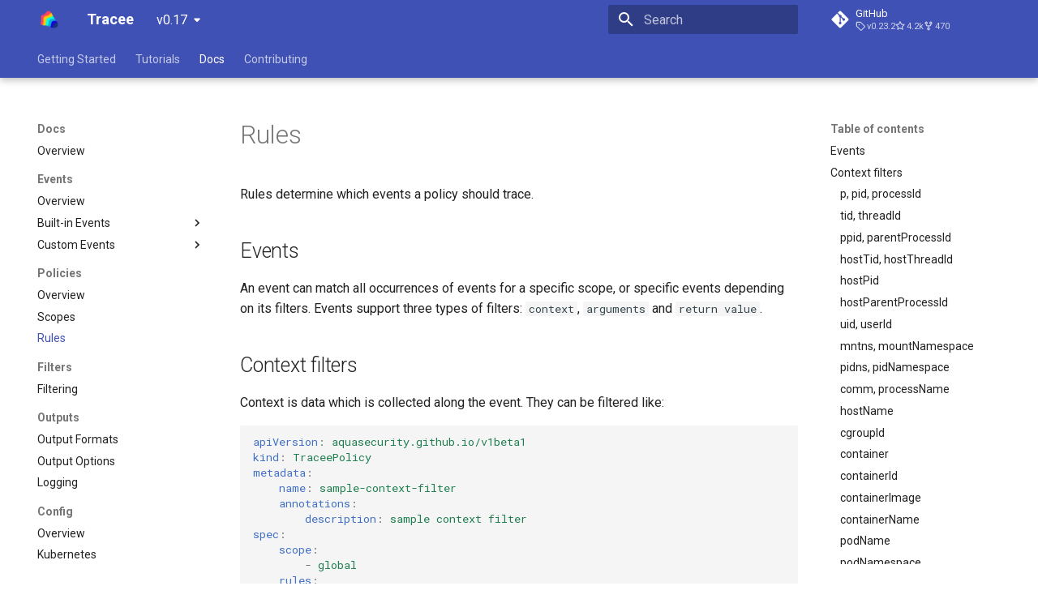

--- FILE ---
content_type: text/html; charset=utf-8
request_url: https://aquasecurity.github.io/tracee/v0.17/docs/policies/rules/
body_size: 12680
content:

<!doctype html>
<html lang="en" class="no-js">
  <head>
    
      <meta charset="utf-8">
      <meta name="viewport" content="width=device-width,initial-scale=1">
      
        <meta name="description" content="Runtime security and forensics using eBPF.">
      
      
      
        <link rel="canonical" href="https://aquasecurity.github.io/tracee/v0.17/docs/policies/rules/">
      
      
        <link rel="prev" href="../scopes/">
      
      
        <link rel="next" href="../../filters/filtering/">
      
      
        
      
      
      <link rel="icon" href="../../../assets/images/favicon.png">
      <meta name="generator" content="mkdocs-1.5.1, mkdocs-material-9.1.21+insiders-4.38.0">
    
    
      
        <title>Rules - Tracee</title>
      
    
    
      <link rel="stylesheet" href="../../../assets/stylesheets/main.3a36e643.min.css">
      
      

    
    
    
      
        
        
        <link rel="preconnect" href="https://fonts.gstatic.com" crossorigin>
        <link rel="stylesheet" href="https://fonts.googleapis.com/css?family=Roboto:300,300i,400,400i,700,700i%7CRoboto+Mono:400,400i,700,700i&display=fallback">
        <style>:root{--md-text-font:"Roboto";--md-code-font:"Roboto Mono"}</style>
      
    
    
    <script>__md_scope=new URL("../../..",location),__md_hash=e=>[...e].reduce((e,_)=>(e<<5)-e+_.charCodeAt(0),0),__md_get=(e,_=localStorage,t=__md_scope)=>JSON.parse(_.getItem(t.pathname+"."+e)),__md_set=(e,_,t=localStorage,a=__md_scope)=>{try{t.setItem(a.pathname+"."+e,JSON.stringify(_))}catch(e){}}</script>
    
      

    
    
  </head>
  
  
    <body dir="ltr">
  
    
    <input class="md-toggle" data-md-toggle="drawer" type="checkbox" id="__drawer" autocomplete="off">
    <input class="md-toggle" data-md-toggle="search" type="checkbox" id="__search" autocomplete="off">
    <label class="md-overlay" for="__drawer"></label>
    <div data-md-component="skip">
      
        
        <a href="#rules" class="md-skip">
          Skip to content
        </a>
      
    </div>
    <div data-md-component="announce">
      
    </div>
    
      <div data-md-color-scheme="default" data-md-component="outdated" hidden>
        
      </div>
    
    
      

  

<header class="md-header md-header--shadow md-header--lifted" data-md-component="header">
  <nav class="md-header__inner md-grid" aria-label="Header">
    <a href="../../.." title="Tracee" class="md-header__button md-logo" aria-label="Tracee" data-md-component="logo">
      
  <img src="../../../images/tracee_logo_only.png" alt="logo">

    </a>
    <label class="md-header__button md-icon" for="__drawer">
      <svg xmlns="http://www.w3.org/2000/svg" viewBox="0 0 24 24"><path d="M3 6h18v2H3V6m0 5h18v2H3v-2m0 5h18v2H3v-2Z"/></svg>
    </label>
    <div class="md-header__title" data-md-component="header-title">
      <div class="md-header__ellipsis">
        <div class="md-header__topic">
          <span class="md-ellipsis">
            Tracee
          </span>
        </div>
        <div class="md-header__topic" data-md-component="header-topic">
          <span class="md-ellipsis">
            
              Rules
            
          </span>
        </div>
      </div>
    </div>
    
    
      <script>var media,input,key,value,palette=__md_get("__palette");if(palette&&palette.color){"(prefers-color-scheme)"===palette.color.media&&(media=matchMedia("(prefers-color-scheme: light)"),input=document.querySelector(media.matches?"[data-md-color-media='(prefers-color-scheme: light)']":"[data-md-color-media='(prefers-color-scheme: dark)']"),palette.color.media=input.getAttribute("data-md-color-media"),palette.color.scheme=input.getAttribute("data-md-color-scheme"),palette.color.primary=input.getAttribute("data-md-color-primary"),palette.color.accent=input.getAttribute("data-md-color-accent"));for([key,value]of Object.entries(palette.color))document.body.setAttribute("data-md-color-"+key,value)}</script>
    
    
    
      <label class="md-header__button md-icon" for="__search">
        <svg xmlns="http://www.w3.org/2000/svg" viewBox="0 0 24 24"><path d="M9.5 3A6.5 6.5 0 0 1 16 9.5c0 1.61-.59 3.09-1.56 4.23l.27.27h.79l5 5-1.5 1.5-5-5v-.79l-.27-.27A6.516 6.516 0 0 1 9.5 16 6.5 6.5 0 0 1 3 9.5 6.5 6.5 0 0 1 9.5 3m0 2C7 5 5 7 5 9.5S7 14 9.5 14 14 12 14 9.5 12 5 9.5 5Z"/></svg>
      </label>
      <div class="md-search" data-md-component="search" role="dialog">
  <label class="md-search__overlay" for="__search"></label>
  <div class="md-search__inner" role="search">
    <form class="md-search__form" name="search">
      <input type="text" class="md-search__input" name="query" aria-label="Search" placeholder="Search" autocapitalize="off" autocorrect="off" autocomplete="off" spellcheck="false" data-md-component="search-query" required>
      <label class="md-search__icon md-icon" for="__search">
        <svg xmlns="http://www.w3.org/2000/svg" viewBox="0 0 24 24"><path d="M9.5 3A6.5 6.5 0 0 1 16 9.5c0 1.61-.59 3.09-1.56 4.23l.27.27h.79l5 5-1.5 1.5-5-5v-.79l-.27-.27A6.516 6.516 0 0 1 9.5 16 6.5 6.5 0 0 1 3 9.5 6.5 6.5 0 0 1 9.5 3m0 2C7 5 5 7 5 9.5S7 14 9.5 14 14 12 14 9.5 12 5 9.5 5Z"/></svg>
        <svg xmlns="http://www.w3.org/2000/svg" viewBox="0 0 24 24"><path d="M20 11v2H8l5.5 5.5-1.42 1.42L4.16 12l7.92-7.92L13.5 5.5 8 11h12Z"/></svg>
      </label>
      <nav class="md-search__options" aria-label="Search">
        
        <button type="reset" class="md-search__icon md-icon" title="Clear" aria-label="Clear" tabindex="-1">
          <svg xmlns="http://www.w3.org/2000/svg" viewBox="0 0 24 24"><path d="M19 6.41 17.59 5 12 10.59 6.41 5 5 6.41 10.59 12 5 17.59 6.41 19 12 13.41 17.59 19 19 17.59 13.41 12 19 6.41Z"/></svg>
        </button>
      </nav>
      
    </form>
    <div class="md-search__output">
      <div class="md-search__scrollwrap" data-md-scrollfix>
        <div class="md-search-result" data-md-component="search-result">
          <div class="md-search-result__meta">
            Initializing search
          </div>
          <ol class="md-search-result__list" role="presentation"></ol>
        </div>
      </div>
    </div>
  </div>
</div>
    
    
      <div class="md-header__source">
        <a href="https://github.com/aquasecurity/tracee" title="Go to repository" class="md-source" data-md-component="source">
  <div class="md-source__icon md-icon">
    
    <svg xmlns="http://www.w3.org/2000/svg" viewBox="0 0 448 512"><!--! Font Awesome Free 6.4.0 by @fontawesome - https://fontawesome.com License - https://fontawesome.com/license/free (Icons: CC BY 4.0, Fonts: SIL OFL 1.1, Code: MIT License) Copyright 2023 Fonticons, Inc.--><path d="M439.55 236.05 244 40.45a28.87 28.87 0 0 0-40.81 0l-40.66 40.63 51.52 51.52c27.06-9.14 52.68 16.77 43.39 43.68l49.66 49.66c34.23-11.8 61.18 31 35.47 56.69-26.49 26.49-70.21-2.87-56-37.34L240.22 199v121.85c25.3 12.54 22.26 41.85 9.08 55a34.34 34.34 0 0 1-48.55 0c-17.57-17.6-11.07-46.91 11.25-56v-123c-20.8-8.51-24.6-30.74-18.64-45L142.57 101 8.45 235.14a28.86 28.86 0 0 0 0 40.81l195.61 195.6a28.86 28.86 0 0 0 40.8 0l194.69-194.69a28.86 28.86 0 0 0 0-40.81z"/></svg>
  </div>
  <div class="md-source__repository">
    GitHub
  </div>
</a>
      </div>
    
  </nav>
  
    
      
<nav class="md-tabs" aria-label="Tabs" data-md-component="tabs">
  <div class="md-grid">
    <ul class="md-tabs__list">
      
        
  
  
  
    
    
      <li class="md-tabs__item">
        <a href="../../.." class="md-tabs__link">
          
  
  Getting Started

        </a>
      </li>
    
  

      
        
  
  
  
    
    
      <li class="md-tabs__item">
        <a href="../../../tutorials/overview/" class="md-tabs__link">
          
  
  Tutorials

        </a>
      </li>
    
  

      
        
  
  
    
  
  
    
    
      <li class="md-tabs__item">
        <a href="../../overview/" class="md-tabs__link md-tabs__link--active">
          
  
  Docs

        </a>
      </li>
    
  

      
        
  
  
  
    
    
      <li class="md-tabs__item">
        <a href="../../../contributing/overview/" class="md-tabs__link">
          
  
  Contributing

        </a>
      </li>
    
  

      
    </ul>
  </div>
</nav>
    
  
</header>
    
    <div class="md-container" data-md-component="container">
      
      
        
      
      <main class="md-main" data-md-component="main">
        <div class="md-main__inner md-grid">
          
            
              
              <div class="md-sidebar md-sidebar--primary" data-md-component="sidebar" data-md-type="navigation" >
                <div class="md-sidebar__scrollwrap">
                  <div class="md-sidebar__inner">
                    


  


<nav class="md-nav md-nav--primary md-nav--lifted" aria-label="Navigation" data-md-level="0">
  <label class="md-nav__title" for="__drawer">
    <a href="../../.." title="Tracee" class="md-nav__button md-logo" aria-label="Tracee" data-md-component="logo">
      
  <img src="../../../images/tracee_logo_only.png" alt="logo">

    </a>
    Tracee
  </label>
  
    <div class="md-nav__source">
      <a href="https://github.com/aquasecurity/tracee" title="Go to repository" class="md-source" data-md-component="source">
  <div class="md-source__icon md-icon">
    
    <svg xmlns="http://www.w3.org/2000/svg" viewBox="0 0 448 512"><!--! Font Awesome Free 6.4.0 by @fontawesome - https://fontawesome.com License - https://fontawesome.com/license/free (Icons: CC BY 4.0, Fonts: SIL OFL 1.1, Code: MIT License) Copyright 2023 Fonticons, Inc.--><path d="M439.55 236.05 244 40.45a28.87 28.87 0 0 0-40.81 0l-40.66 40.63 51.52 51.52c27.06-9.14 52.68 16.77 43.39 43.68l49.66 49.66c34.23-11.8 61.18 31 35.47 56.69-26.49 26.49-70.21-2.87-56-37.34L240.22 199v121.85c25.3 12.54 22.26 41.85 9.08 55a34.34 34.34 0 0 1-48.55 0c-17.57-17.6-11.07-46.91 11.25-56v-123c-20.8-8.51-24.6-30.74-18.64-45L142.57 101 8.45 235.14a28.86 28.86 0 0 0 0 40.81l195.61 195.6a28.86 28.86 0 0 0 40.8 0l194.69-194.69a28.86 28.86 0 0 0 0-40.81z"/></svg>
  </div>
  <div class="md-source__repository">
    GitHub
  </div>
</a>
    </div>
  
  <ul class="md-nav__list" data-md-scrollfix>
    
      
      
  
  
  
    
    
    
    <li class="md-nav__item md-nav__item--nested">
      
        
        
        
        
        <input class="md-nav__toggle md-toggle " type="checkbox" id="__nav_1" >
        
          <label class="md-nav__link" for="__nav_1" id="__nav_1_label" tabindex="0">
            
  
  <span class="md-ellipsis">
    
  
    Getting Started
  

    
  </span>
  
  

            <span class="md-nav__icon md-icon"></span>
          </label>
        
        <nav class="md-nav" data-md-level="1" aria-labelledby="__nav_1_label" aria-expanded="false">
          <label class="md-nav__title" for="__nav_1">
            <span class="md-nav__icon md-icon"></span>
            
  
    Getting Started
  

          </label>
          <ul class="md-nav__list" data-md-scrollfix>
            
              
                
  
  
  
    <li class="md-nav__item">
      <a href="../../.." class="md-nav__link">
        
  
  <span class="md-ellipsis">
    
  
    Overview
  

    
  </span>
  
  

      </a>
    </li>
  

              
            
              
                
  
  
  
    <li class="md-nav__item">
      <a href="../../../getting-started/kubernetes-quickstart/" class="md-nav__link">
        
  
  <span class="md-ellipsis">
    
  
    Kubernetes - Quick Start
  

    
  </span>
  
  

      </a>
    </li>
  

              
            
              
                
  
  
  
    
    
    
      
    
    <li class="md-nav__item md-nav__item--section md-nav__item--nested">
      
        
        
        
        
        <input class="md-nav__toggle md-toggle " type="checkbox" id="__nav_1_3" >
        
          <label class="md-nav__link" for="__nav_1_3" id="__nav_1_3_label" tabindex="0">
            
  
  <span class="md-ellipsis">
    
  
    Installation
  

    
  </span>
  
  

            <span class="md-nav__icon md-icon"></span>
          </label>
        
        <nav class="md-nav" data-md-level="2" aria-labelledby="__nav_1_3_label" aria-expanded="false">
          <label class="md-nav__title" for="__nav_1_3">
            <span class="md-nav__icon md-icon"></span>
            
  
    Installation
  

          </label>
          <ul class="md-nav__list" data-md-scrollfix>
            
              
                
  
  
  
    <li class="md-nav__item">
      <a href="../../../getting-started/installing/getting/" class="md-nav__link">
        
  
  <span class="md-ellipsis">
    
  
    Getting Tracee
  

    
  </span>
  
  

      </a>
    </li>
  

              
            
              
                
  
  
  
    <li class="md-nav__item">
      <a href="../../../getting-started/installing/prerequisites/" class="md-nav__link">
        
  
  <span class="md-ellipsis">
    
  
    Prerequisites
  

    
  </span>
  
  

      </a>
    </li>
  

              
            
              
                
  
  
  
    <li class="md-nav__item">
      <a href="../../../getting-started/installing/docker/" class="md-nav__link">
        
  
  <span class="md-ellipsis">
    
  
    Docker
  

    
  </span>
  
  

      </a>
    </li>
  

              
            
              
                
  
  
  
    <li class="md-nav__item">
      <a href="../../../getting-started/installing/kubernetes/" class="md-nav__link">
        
  
  <span class="md-ellipsis">
    
  
    Kubernetes
  

    
  </span>
  
  

      </a>
    </li>
  

              
            
              
                
  
  
  
    <li class="md-nav__item">
      <a href="../../../getting-started/installing/override-os-files/" class="md-nav__link">
        
  
  <span class="md-ellipsis">
    
  
    Override OS files
  

    
  </span>
  
  

      </a>
    </li>
  

              
            
              
                
  
  
  
    
    
    
    <li class="md-nav__item md-nav__item--nested">
      
        
        
        
        
        <input class="md-nav__toggle md-toggle " type="checkbox" id="__nav_1_3_6" >
        
          <label class="md-nav__link" for="__nav_1_3_6" id="__nav_1_3_6_label" tabindex="0">
            
  
  <span class="md-ellipsis">
    
  
    Packages
  

    
  </span>
  
  

            <span class="md-nav__icon md-icon"></span>
          </label>
        
        <nav class="md-nav" data-md-level="3" aria-labelledby="__nav_1_3_6_label" aria-expanded="false">
          <label class="md-nav__title" for="__nav_1_3_6">
            <span class="md-nav__icon md-icon"></span>
            
  
    Packages
  

          </label>
          <ul class="md-nav__list" data-md-scrollfix>
            
              
                
  
  
  
    <li class="md-nav__item">
      <a href="../../../getting-started/installing/distros/ubuntu/" class="md-nav__link">
        
  
  <span class="md-ellipsis">
    
  
    Ubuntu
  

    
  </span>
  
  

      </a>
    </li>
  

              
            
              
                
  
  
  
    <li class="md-nav__item">
      <a href="../../../getting-started/installing/distros/fedora/" class="md-nav__link">
        
  
  <span class="md-ellipsis">
    
  
    Fedora
  

    
  </span>
  
  

      </a>
    </li>
  

              
            
              
                
  
  
  
    <li class="md-nav__item">
      <a href="../../../getting-started/installing/distros/nix-nixos/" class="md-nav__link">
        
  
  <span class="md-ellipsis">
    
  
    NixOS
  

    
  </span>
  
  

      </a>
    </li>
  

              
            
          </ul>
        </nav>
      
    </li>
  

              
            
          </ul>
        </nav>
      
    </li>
  

              
            
          </ul>
        </nav>
      
    </li>
  

    
      
      
  
  
  
    
    
    
    <li class="md-nav__item md-nav__item--nested">
      
        
        
        
        
        <input class="md-nav__toggle md-toggle " type="checkbox" id="__nav_2" >
        
          <label class="md-nav__link" for="__nav_2" id="__nav_2_label" tabindex="0">
            
  
  <span class="md-ellipsis">
    
  
    Tutorials
  

    
  </span>
  
  

            <span class="md-nav__icon md-icon"></span>
          </label>
        
        <nav class="md-nav" data-md-level="1" aria-labelledby="__nav_2_label" aria-expanded="false">
          <label class="md-nav__title" for="__nav_2">
            <span class="md-nav__icon md-icon"></span>
            
  
    Tutorials
  

          </label>
          <ul class="md-nav__list" data-md-scrollfix>
            
              
                
  
  
  
    <li class="md-nav__item">
      <a href="../../../tutorials/overview/" class="md-nav__link">
        
  
  <span class="md-ellipsis">
    
  
    Overview
  

    
  </span>
  
  

      </a>
    </li>
  

              
            
              
                
  
  
  
    <li class="md-nav__item">
      <a href="../../../tutorials/k8s-policies/" class="md-nav__link">
        
  
  <span class="md-ellipsis">
    
  
    Working with Tracee's Policies on Kubernetes
  

    
  </span>
  
  

      </a>
    </li>
  

              
            
              
                
  
  
  
    <li class="md-nav__item">
      <a href="../../../tutorials/deploy-grafana-dashboard/" class="md-nav__link">
        
  
  <span class="md-ellipsis">
    
  
    Deploy Tracee Grafana Dashboard
  

    
  </span>
  
  

      </a>
    </li>
  

              
            
              
                
  
  
  
    <li class="md-nav__item">
      <a href="../../../tutorials/promtail/" class="md-nav__link">
        
  
  <span class="md-ellipsis">
    
  
    Accessing Tracee Logs through Promtail and Loki
  

    
  </span>
  
  

      </a>
    </li>
  

              
            
          </ul>
        </nav>
      
    </li>
  

    
      
      
  
  
    
  
  
    
    
    
    <li class="md-nav__item md-nav__item--active md-nav__item--nested">
      
        
        
        
        
        <input class="md-nav__toggle md-toggle " type="checkbox" id="__nav_3" checked>
        
          <label class="md-nav__link" for="__nav_3" id="__nav_3_label" tabindex="0">
            
  
  <span class="md-ellipsis">
    
  
    Docs
  

    
  </span>
  
  

            <span class="md-nav__icon md-icon"></span>
          </label>
        
        <nav class="md-nav" data-md-level="1" aria-labelledby="__nav_3_label" aria-expanded="true">
          <label class="md-nav__title" for="__nav_3">
            <span class="md-nav__icon md-icon"></span>
            
  
    Docs
  

          </label>
          <ul class="md-nav__list" data-md-scrollfix>
            
              
                
  
  
  
    <li class="md-nav__item">
      <a href="../../overview/" class="md-nav__link">
        
  
  <span class="md-ellipsis">
    
  
    Overview
  

    
  </span>
  
  

      </a>
    </li>
  

              
            
              
                
  
  
  
    
    
    
      
    
    <li class="md-nav__item md-nav__item--section md-nav__item--nested">
      
        
        
        
        
        <input class="md-nav__toggle md-toggle " type="checkbox" id="__nav_3_2" >
        
          <label class="md-nav__link" for="__nav_3_2" id="__nav_3_2_label" tabindex="0">
            
  
  <span class="md-ellipsis">
    
  
    Events
  

    
  </span>
  
  

            <span class="md-nav__icon md-icon"></span>
          </label>
        
        <nav class="md-nav" data-md-level="2" aria-labelledby="__nav_3_2_label" aria-expanded="false">
          <label class="md-nav__title" for="__nav_3_2">
            <span class="md-nav__icon md-icon"></span>
            
  
    Events
  

          </label>
          <ul class="md-nav__list" data-md-scrollfix>
            
              
                
  
  
  
    <li class="md-nav__item">
      <a href="../../events/overview/" class="md-nav__link">
        
  
  <span class="md-ellipsis">
    
  
    Overview
  

    
  </span>
  
  

      </a>
    </li>
  

              
            
              
                
  
  
  
    
    
    
    <li class="md-nav__item md-nav__item--nested">
      
        
        
        
        
        <input class="md-nav__toggle md-toggle " type="checkbox" id="__nav_3_2_2" >
        
          <label class="md-nav__link" for="__nav_3_2_2" id="__nav_3_2_2_label" tabindex="0">
            
  
  <span class="md-ellipsis">
    
  
    Built-in Events
  

    
  </span>
  
  

            <span class="md-nav__icon md-icon"></span>
          </label>
        
        <nav class="md-nav" data-md-level="3" aria-labelledby="__nav_3_2_2_label" aria-expanded="false">
          <label class="md-nav__title" for="__nav_3_2_2">
            <span class="md-nav__icon md-icon"></span>
            
  
    Built-in Events
  

          </label>
          <ul class="md-nav__list" data-md-scrollfix>
            
              
                
  
  
  
    
    
    
    <li class="md-nav__item md-nav__item--nested">
      
        
        
        
        
        <input class="md-nav__toggle md-toggle " type="checkbox" id="__nav_3_2_2_1" >
        
          <label class="md-nav__link" for="__nav_3_2_2_1" id="__nav_3_2_2_1_label" tabindex="0">
            
  
  <span class="md-ellipsis">
    
  
    Syscalls
  

    
  </span>
  
  

            <span class="md-nav__icon md-icon"></span>
          </label>
        
        <nav class="md-nav" data-md-level="4" aria-labelledby="__nav_3_2_2_1_label" aria-expanded="false">
          <label class="md-nav__title" for="__nav_3_2_2_1">
            <span class="md-nav__icon md-icon"></span>
            
  
    Syscalls
  

          </label>
          <ul class="md-nav__list" data-md-scrollfix>
            
              
                
  
  
  
    <li class="md-nav__item">
      <a href="../../events/builtin/syscalls/" class="md-nav__link">
        
  
  <span class="md-ellipsis">
    
  
    Overview
  

    
  </span>
  
  

      </a>
    </li>
  

              
            
              
                
  
  
  
    
    
    
    <li class="md-nav__item md-nav__item--nested">
      
        
        
        
        
        <input class="md-nav__toggle md-toggle " type="checkbox" id="__nav_3_2_2_1_2" >
        
          <label class="md-nav__link" for="__nav_3_2_2_1_2" id="__nav_3_2_2_1_2_label" tabindex="0">
            
  
  <span class="md-ellipsis">
    
  
    syscalls
  

    
  </span>
  
  

            <span class="md-nav__icon md-icon"></span>
          </label>
        
        <nav class="md-nav" data-md-level="5" aria-labelledby="__nav_3_2_2_1_2_label" aria-expanded="false">
          <label class="md-nav__title" for="__nav_3_2_2_1_2">
            <span class="md-nav__icon md-icon"></span>
            
  
    syscalls
  

          </label>
          <ul class="md-nav__list" data-md-scrollfix>
            
              
                
  
  
  
    <li class="md-nav__item">
      <a href="../../events/builtin/syscalls/accept/" class="md-nav__link">
        
  
  <span class="md-ellipsis">
    
  
    accept
  

    
  </span>
  
  

      </a>
    </li>
  

              
            
              
                
  
  
  
    <li class="md-nav__item">
      <a href="../../events/builtin/syscalls/accept4/" class="md-nav__link">
        
  
  <span class="md-ellipsis">
    
  
    accept4
  

    
  </span>
  
  

      </a>
    </li>
  

              
            
              
                
  
  
  
    <li class="md-nav__item">
      <a href="../../events/builtin/syscalls/access/" class="md-nav__link">
        
  
  <span class="md-ellipsis">
    
  
    access
  

    
  </span>
  
  

      </a>
    </li>
  

              
            
              
                
  
  
  
    <li class="md-nav__item">
      <a href="../../events/builtin/syscalls/acct/" class="md-nav__link">
        
  
  <span class="md-ellipsis">
    
  
    acct
  

    
  </span>
  
  

      </a>
    </li>
  

              
            
              
                
  
  
  
    <li class="md-nav__item">
      <a href="../../events/builtin/syscalls/add_key/" class="md-nav__link">
        
  
  <span class="md-ellipsis">
    
  
    add_key
  

    
  </span>
  
  

      </a>
    </li>
  

              
            
              
                
  
  
  
    <li class="md-nav__item">
      <a href="../../events/builtin/syscalls/adjtimex/" class="md-nav__link">
        
  
  <span class="md-ellipsis">
    
  
    adjtimex
  

    
  </span>
  
  

      </a>
    </li>
  

              
            
              
                
  
  
  
    <li class="md-nav__item">
      <a href="../../events/builtin/syscalls/afs/" class="md-nav__link">
        
  
  <span class="md-ellipsis">
    
  
    afs
  

    
  </span>
  
  

      </a>
    </li>
  

              
            
              
                
  
  
  
    <li class="md-nav__item">
      <a href="../../events/builtin/syscalls/afs_syscall/" class="md-nav__link">
        
  
  <span class="md-ellipsis">
    
  
    afs_syscall
  

    
  </span>
  
  

      </a>
    </li>
  

              
            
              
                
  
  
  
    <li class="md-nav__item">
      <a href="../../events/builtin/syscalls/alarm/" class="md-nav__link">
        
  
  <span class="md-ellipsis">
    
  
    alarm
  

    
  </span>
  
  

      </a>
    </li>
  

              
            
              
                
  
  
  
    <li class="md-nav__item">
      <a href="../../events/builtin/syscalls/arch_prctl/" class="md-nav__link">
        
  
  <span class="md-ellipsis">
    
  
    arch_prctl
  

    
  </span>
  
  

      </a>
    </li>
  

              
            
              
                
  
  
  
    <li class="md-nav__item">
      <a href="../../events/builtin/syscalls/bdflush/" class="md-nav__link">
        
  
  <span class="md-ellipsis">
    
  
    bdflush
  

    
  </span>
  
  

      </a>
    </li>
  

              
            
              
                
  
  
  
    <li class="md-nav__item">
      <a href="../../events/builtin/syscalls/bind/" class="md-nav__link">
        
  
  <span class="md-ellipsis">
    
  
    bind
  

    
  </span>
  
  

      </a>
    </li>
  

              
            
              
                
  
  
  
    <li class="md-nav__item">
      <a href="../../events/builtin/syscalls/bpf/" class="md-nav__link">
        
  
  <span class="md-ellipsis">
    
  
    bpf
  

    
  </span>
  
  

      </a>
    </li>
  

              
            
              
                
  
  
  
    <li class="md-nav__item">
      <a href="../../events/builtin/syscalls/break/" class="md-nav__link">
        
  
  <span class="md-ellipsis">
    
  
    break
  

    
  </span>
  
  

      </a>
    </li>
  

              
            
              
                
  
  
  
    <li class="md-nav__item">
      <a href="../../events/builtin/syscalls/brk/" class="md-nav__link">
        
  
  <span class="md-ellipsis">
    
  
    brk
  

    
  </span>
  
  

      </a>
    </li>
  

              
            
              
                
  
  
  
    <li class="md-nav__item">
      <a href="../../events/builtin/syscalls/capget/" class="md-nav__link">
        
  
  <span class="md-ellipsis">
    
  
    capget
  

    
  </span>
  
  

      </a>
    </li>
  

              
            
              
                
  
  
  
    <li class="md-nav__item">
      <a href="../../events/builtin/syscalls/capset/" class="md-nav__link">
        
  
  <span class="md-ellipsis">
    
  
    capset
  

    
  </span>
  
  

      </a>
    </li>
  

              
            
              
                
  
  
  
    <li class="md-nav__item">
      <a href="../../events/builtin/syscalls/chdir/" class="md-nav__link">
        
  
  <span class="md-ellipsis">
    
  
    chdir
  

    
  </span>
  
  

      </a>
    </li>
  

              
            
              
                
  
  
  
    <li class="md-nav__item">
      <a href="../../events/builtin/syscalls/chmod/" class="md-nav__link">
        
  
  <span class="md-ellipsis">
    
  
    chmod
  

    
  </span>
  
  

      </a>
    </li>
  

              
            
              
                
  
  
  
    <li class="md-nav__item">
      <a href="../../events/builtin/syscalls/chown/" class="md-nav__link">
        
  
  <span class="md-ellipsis">
    
  
    chown
  

    
  </span>
  
  

      </a>
    </li>
  

              
            
              
                
  
  
  
    <li class="md-nav__item">
      <a href="../../events/builtin/syscalls/chown16/" class="md-nav__link">
        
  
  <span class="md-ellipsis">
    
  
    chown16
  

    
  </span>
  
  

      </a>
    </li>
  

              
            
              
                
  
  
  
    <li class="md-nav__item">
      <a href="../../events/builtin/syscalls/chroot/" class="md-nav__link">
        
  
  <span class="md-ellipsis">
    
  
    chroot
  

    
  </span>
  
  

      </a>
    </li>
  

              
            
              
                
  
  
  
    <li class="md-nav__item">
      <a href="../../events/builtin/syscalls/clock_adjtime/" class="md-nav__link">
        
  
  <span class="md-ellipsis">
    
  
    clock_adjtime
  

    
  </span>
  
  

      </a>
    </li>
  

              
            
              
                
  
  
  
    <li class="md-nav__item">
      <a href="../../events/builtin/syscalls/clock_adjtime64/" class="md-nav__link">
        
  
  <span class="md-ellipsis">
    
  
    clock_adjtime64
  

    
  </span>
  
  

      </a>
    </li>
  

              
            
              
                
  
  
  
    <li class="md-nav__item">
      <a href="../../events/builtin/syscalls/clock_getres/" class="md-nav__link">
        
  
  <span class="md-ellipsis">
    
  
    clock_getres
  

    
  </span>
  
  

      </a>
    </li>
  

              
            
              
                
  
  
  
    <li class="md-nav__item">
      <a href="../../events/builtin/syscalls/clock_getres_time32/" class="md-nav__link">
        
  
  <span class="md-ellipsis">
    
  
    clock_getres_time32
  

    
  </span>
  
  

      </a>
    </li>
  

              
            
              
                
  
  
  
    <li class="md-nav__item">
      <a href="../../events/builtin/syscalls/clock_gettime/" class="md-nav__link">
        
  
  <span class="md-ellipsis">
    
  
    clock_gettime
  

    
  </span>
  
  

      </a>
    </li>
  

              
            
              
                
  
  
  
    <li class="md-nav__item">
      <a href="../../events/builtin/syscalls/clock_gettime32/" class="md-nav__link">
        
  
  <span class="md-ellipsis">
    
  
    clock_gettime32
  

    
  </span>
  
  

      </a>
    </li>
  

              
            
              
                
  
  
  
    <li class="md-nav__item">
      <a href="../../events/builtin/syscalls/clock_nanosleep/" class="md-nav__link">
        
  
  <span class="md-ellipsis">
    
  
    clock_nanosleep
  

    
  </span>
  
  

      </a>
    </li>
  

              
            
              
                
  
  
  
    <li class="md-nav__item">
      <a href="../../events/builtin/syscalls/clock_nanosleep_time32/" class="md-nav__link">
        
  
  <span class="md-ellipsis">
    
  
    clock_nanosleep_time32
  

    
  </span>
  
  

      </a>
    </li>
  

              
            
              
                
  
  
  
    <li class="md-nav__item">
      <a href="../../events/builtin/syscalls/clock_settime/" class="md-nav__link">
        
  
  <span class="md-ellipsis">
    
  
    clock_settime
  

    
  </span>
  
  

      </a>
    </li>
  

              
            
              
                
  
  
  
    <li class="md-nav__item">
      <a href="../../events/builtin/syscalls/clock_settime32/" class="md-nav__link">
        
  
  <span class="md-ellipsis">
    
  
    clock_settime32
  

    
  </span>
  
  

      </a>
    </li>
  

              
            
              
                
  
  
  
    <li class="md-nav__item">
      <a href="../../events/builtin/syscalls/clone/" class="md-nav__link">
        
  
  <span class="md-ellipsis">
    
  
    clone
  

    
  </span>
  
  

      </a>
    </li>
  

              
            
              
                
  
  
  
    <li class="md-nav__item">
      <a href="../../events/builtin/syscalls/clone3/" class="md-nav__link">
        
  
  <span class="md-ellipsis">
    
  
    clone3
  

    
  </span>
  
  

      </a>
    </li>
  

              
            
              
                
  
  
  
    <li class="md-nav__item">
      <a href="../../events/builtin/syscalls/close/" class="md-nav__link">
        
  
  <span class="md-ellipsis">
    
  
    close
  

    
  </span>
  
  

      </a>
    </li>
  

              
            
              
                
  
  
  
    <li class="md-nav__item">
      <a href="../../events/builtin/syscalls/close_range/" class="md-nav__link">
        
  
  <span class="md-ellipsis">
    
  
    close_range
  

    
  </span>
  
  

      </a>
    </li>
  

              
            
              
                
  
  
  
    <li class="md-nav__item">
      <a href="../../events/builtin/syscalls/connect/" class="md-nav__link">
        
  
  <span class="md-ellipsis">
    
  
    connect
  

    
  </span>
  
  

      </a>
    </li>
  

              
            
              
                
  
  
  
    <li class="md-nav__item">
      <a href="../../events/builtin/syscalls/copy_file_range/" class="md-nav__link">
        
  
  <span class="md-ellipsis">
    
  
    copy_file_range
  

    
  </span>
  
  

      </a>
    </li>
  

              
            
              
                
  
  
  
    <li class="md-nav__item">
      <a href="../../events/builtin/syscalls/creat/" class="md-nav__link">
        
  
  <span class="md-ellipsis">
    
  
    creat
  

    
  </span>
  
  

      </a>
    </li>
  

              
            
              
                
  
  
  
    <li class="md-nav__item">
      <a href="../../events/builtin/syscalls/create_module/" class="md-nav__link">
        
  
  <span class="md-ellipsis">
    
  
    create_module
  

    
  </span>
  
  

      </a>
    </li>
  

              
            
              
                
  
  
  
    <li class="md-nav__item">
      <a href="../../events/builtin/syscalls/delete_module/" class="md-nav__link">
        
  
  <span class="md-ellipsis">
    
  
    delete_module
  

    
  </span>
  
  

      </a>
    </li>
  

              
            
              
                
  
  
  
    <li class="md-nav__item">
      <a href="../../events/builtin/syscalls/dup/" class="md-nav__link">
        
  
  <span class="md-ellipsis">
    
  
    dup
  

    
  </span>
  
  

      </a>
    </li>
  

              
            
              
                
  
  
  
    <li class="md-nav__item">
      <a href="../../events/builtin/syscalls/dup2/" class="md-nav__link">
        
  
  <span class="md-ellipsis">
    
  
    dup2
  

    
  </span>
  
  

      </a>
    </li>
  

              
            
              
                
  
  
  
    <li class="md-nav__item">
      <a href="../../events/builtin/syscalls/dup3/" class="md-nav__link">
        
  
  <span class="md-ellipsis">
    
  
    dup3
  

    
  </span>
  
  

      </a>
    </li>
  

              
            
              
                
  
  
  
    <li class="md-nav__item">
      <a href="../../events/builtin/syscalls/epoll_create/" class="md-nav__link">
        
  
  <span class="md-ellipsis">
    
  
    epoll_create
  

    
  </span>
  
  

      </a>
    </li>
  

              
            
              
                
  
  
  
    <li class="md-nav__item">
      <a href="../../events/builtin/syscalls/epoll_create1/" class="md-nav__link">
        
  
  <span class="md-ellipsis">
    
  
    epoll_create1
  

    
  </span>
  
  

      </a>
    </li>
  

              
            
              
                
  
  
  
    <li class="md-nav__item">
      <a href="../../events/builtin/syscalls/epoll_ctl/" class="md-nav__link">
        
  
  <span class="md-ellipsis">
    
  
    epoll_ctl
  

    
  </span>
  
  

      </a>
    </li>
  

              
            
              
                
  
  
  
    <li class="md-nav__item">
      <a href="../../events/builtin/syscalls/epoll_ctl_old/" class="md-nav__link">
        
  
  <span class="md-ellipsis">
    
  
    epoll_ctl_old
  

    
  </span>
  
  

      </a>
    </li>
  

              
            
              
                
  
  
  
    <li class="md-nav__item">
      <a href="../../events/builtin/syscalls/epoll_pwait/" class="md-nav__link">
        
  
  <span class="md-ellipsis">
    
  
    epoll_pwait
  

    
  </span>
  
  

      </a>
    </li>
  

              
            
              
                
  
  
  
    <li class="md-nav__item">
      <a href="../../events/builtin/syscalls/epoll_pwait2/" class="md-nav__link">
        
  
  <span class="md-ellipsis">
    
  
    epoll_pwait2
  

    
  </span>
  
  

      </a>
    </li>
  

              
            
              
                
  
  
  
    <li class="md-nav__item">
      <a href="../../events/builtin/syscalls/epoll_wait/" class="md-nav__link">
        
  
  <span class="md-ellipsis">
    
  
    epoll_wait
  

    
  </span>
  
  

      </a>
    </li>
  

              
            
              
                
  
  
  
    <li class="md-nav__item">
      <a href="../../events/builtin/syscalls/epoll_wait_old/" class="md-nav__link">
        
  
  <span class="md-ellipsis">
    
  
    epoll_wait_old
  

    
  </span>
  
  

      </a>
    </li>
  

              
            
              
                
  
  
  
    <li class="md-nav__item">
      <a href="../../events/builtin/syscalls/eventfd/" class="md-nav__link">
        
  
  <span class="md-ellipsis">
    
  
    eventfd
  

    
  </span>
  
  

      </a>
    </li>
  

              
            
              
                
  
  
  
    <li class="md-nav__item">
      <a href="../../events/builtin/syscalls/eventfd2/" class="md-nav__link">
        
  
  <span class="md-ellipsis">
    
  
    eventfd2
  

    
  </span>
  
  

      </a>
    </li>
  

              
            
              
                
  
  
  
    <li class="md-nav__item">
      <a href="../../events/builtin/syscalls/execve/" class="md-nav__link">
        
  
  <span class="md-ellipsis">
    
  
    execve
  

    
  </span>
  
  

      </a>
    </li>
  

              
            
              
                
  
  
  
    <li class="md-nav__item">
      <a href="../../events/builtin/syscalls/execveat/" class="md-nav__link">
        
  
  <span class="md-ellipsis">
    
  
    execveat
  

    
  </span>
  
  

      </a>
    </li>
  

              
            
              
                
  
  
  
    <li class="md-nav__item">
      <a href="../../events/builtin/syscalls/exit/" class="md-nav__link">
        
  
  <span class="md-ellipsis">
    
  
    exit
  

    
  </span>
  
  

      </a>
    </li>
  

              
            
              
                
  
  
  
    <li class="md-nav__item">
      <a href="../../events/builtin/syscalls/exit_group/" class="md-nav__link">
        
  
  <span class="md-ellipsis">
    
  
    exit_group
  

    
  </span>
  
  

      </a>
    </li>
  

              
            
              
                
  
  
  
    <li class="md-nav__item">
      <a href="../../events/builtin/syscalls/faccessat/" class="md-nav__link">
        
  
  <span class="md-ellipsis">
    
  
    faccessat
  

    
  </span>
  
  

      </a>
    </li>
  

              
            
              
                
  
  
  
    <li class="md-nav__item">
      <a href="../../events/builtin/syscalls/faccessat2/" class="md-nav__link">
        
  
  <span class="md-ellipsis">
    
  
    faccessat2
  

    
  </span>
  
  

      </a>
    </li>
  

              
            
              
                
  
  
  
    <li class="md-nav__item">
      <a href="../../events/builtin/syscalls/fadvise64/" class="md-nav__link">
        
  
  <span class="md-ellipsis">
    
  
    fadvise64
  

    
  </span>
  
  

      </a>
    </li>
  

              
            
              
                
  
  
  
    <li class="md-nav__item">
      <a href="../../events/builtin/syscalls/fadvise64_64/" class="md-nav__link">
        
  
  <span class="md-ellipsis">
    
  
    fadvise64_64
  

    
  </span>
  
  

      </a>
    </li>
  

              
            
              
                
  
  
  
    <li class="md-nav__item">
      <a href="../../events/builtin/syscalls/fallocate/" class="md-nav__link">
        
  
  <span class="md-ellipsis">
    
  
    fallocate
  

    
  </span>
  
  

      </a>
    </li>
  

              
            
              
                
  
  
  
    <li class="md-nav__item">
      <a href="../../events/builtin/syscalls/fanotify_init/" class="md-nav__link">
        
  
  <span class="md-ellipsis">
    
  
    fanotify_init
  

    
  </span>
  
  

      </a>
    </li>
  

              
            
              
                
  
  
  
    <li class="md-nav__item">
      <a href="../../events/builtin/syscalls/fanotify_mark/" class="md-nav__link">
        
  
  <span class="md-ellipsis">
    
  
    fanotify_mark
  

    
  </span>
  
  

      </a>
    </li>
  

              
            
              
                
  
  
  
    <li class="md-nav__item">
      <a href="../../events/builtin/syscalls/fchdir/" class="md-nav__link">
        
  
  <span class="md-ellipsis">
    
  
    fchdir
  

    
  </span>
  
  

      </a>
    </li>
  

              
            
              
                
  
  
  
    <li class="md-nav__item">
      <a href="../../events/builtin/syscalls/fchmod/" class="md-nav__link">
        
  
  <span class="md-ellipsis">
    
  
    fchmod
  

    
  </span>
  
  

      </a>
    </li>
  

              
            
              
                
  
  
  
    <li class="md-nav__item">
      <a href="../../events/builtin/syscalls/fchmodat/" class="md-nav__link">
        
  
  <span class="md-ellipsis">
    
  
    fchmodat
  

    
  </span>
  
  

      </a>
    </li>
  

              
            
              
                
  
  
  
    <li class="md-nav__item">
      <a href="../../events/builtin/syscalls/fchown/" class="md-nav__link">
        
  
  <span class="md-ellipsis">
    
  
    fchown
  

    
  </span>
  
  

      </a>
    </li>
  

              
            
              
                
  
  
  
    <li class="md-nav__item">
      <a href="../../events/builtin/syscalls/fchown16/" class="md-nav__link">
        
  
  <span class="md-ellipsis">
    
  
    fchown16
  

    
  </span>
  
  

      </a>
    </li>
  

              
            
              
                
  
  
  
    <li class="md-nav__item">
      <a href="../../events/builtin/syscalls/fchownat/" class="md-nav__link">
        
  
  <span class="md-ellipsis">
    
  
    fchownat
  

    
  </span>
  
  

      </a>
    </li>
  

              
            
              
                
  
  
  
    <li class="md-nav__item">
      <a href="../../events/builtin/syscalls/fcntl/" class="md-nav__link">
        
  
  <span class="md-ellipsis">
    
  
    fcntl
  

    
  </span>
  
  

      </a>
    </li>
  

              
            
              
                
  
  
  
    <li class="md-nav__item">
      <a href="../../events/builtin/syscalls/fcntl64/" class="md-nav__link">
        
  
  <span class="md-ellipsis">
    
  
    fcntl64
  

    
  </span>
  
  

      </a>
    </li>
  

              
            
              
                
  
  
  
    <li class="md-nav__item">
      <a href="../../events/builtin/syscalls/fdatasync/" class="md-nav__link">
        
  
  <span class="md-ellipsis">
    
  
    fdatasync
  

    
  </span>
  
  

      </a>
    </li>
  

              
            
              
                
  
  
  
    <li class="md-nav__item">
      <a href="../../events/builtin/syscalls/fgetxattr/" class="md-nav__link">
        
  
  <span class="md-ellipsis">
    
  
    fgetxattr
  

    
  </span>
  
  

      </a>
    </li>
  

              
            
              
                
  
  
  
    <li class="md-nav__item">
      <a href="../../events/builtin/syscalls/finit_module/" class="md-nav__link">
        
  
  <span class="md-ellipsis">
    
  
    finit_module
  

    
  </span>
  
  

      </a>
    </li>
  

              
            
              
                
  
  
  
    <li class="md-nav__item">
      <a href="../../events/builtin/syscalls/flistxattr/" class="md-nav__link">
        
  
  <span class="md-ellipsis">
    
  
    flistxattr
  

    
  </span>
  
  

      </a>
    </li>
  

              
            
              
                
  
  
  
    <li class="md-nav__item">
      <a href="../../events/builtin/syscalls/flock/" class="md-nav__link">
        
  
  <span class="md-ellipsis">
    
  
    flock
  

    
  </span>
  
  

      </a>
    </li>
  

              
            
              
                
  
  
  
    <li class="md-nav__item">
      <a href="../../events/builtin/syscalls/fork/" class="md-nav__link">
        
  
  <span class="md-ellipsis">
    
  
    fork
  

    
  </span>
  
  

      </a>
    </li>
  

              
            
              
                
  
  
  
    <li class="md-nav__item">
      <a href="../../events/builtin/syscalls/fremovexattr/" class="md-nav__link">
        
  
  <span class="md-ellipsis">
    
  
    fremovexattr
  

    
  </span>
  
  

      </a>
    </li>
  

              
            
              
                
  
  
  
    <li class="md-nav__item">
      <a href="../../events/builtin/syscalls/fsconfig/" class="md-nav__link">
        
  
  <span class="md-ellipsis">
    
  
    fsconfig
  

    
  </span>
  
  

      </a>
    </li>
  

              
            
              
                
  
  
  
    <li class="md-nav__item">
      <a href="../../events/builtin/syscalls/fsetxattr/" class="md-nav__link">
        
  
  <span class="md-ellipsis">
    
  
    fsetxattr
  

    
  </span>
  
  

      </a>
    </li>
  

              
            
              
                
  
  
  
    <li class="md-nav__item">
      <a href="../../events/builtin/syscalls/fsmount/" class="md-nav__link">
        
  
  <span class="md-ellipsis">
    
  
    fsmount
  

    
  </span>
  
  

      </a>
    </li>
  

              
            
              
                
  
  
  
    <li class="md-nav__item">
      <a href="../../events/builtin/syscalls/fsopen/" class="md-nav__link">
        
  
  <span class="md-ellipsis">
    
  
    fsopen
  

    
  </span>
  
  

      </a>
    </li>
  

              
            
              
                
  
  
  
    <li class="md-nav__item">
      <a href="../../events/builtin/syscalls/fspick/" class="md-nav__link">
        
  
  <span class="md-ellipsis">
    
  
    fspick
  

    
  </span>
  
  

      </a>
    </li>
  

              
            
              
                
  
  
  
    <li class="md-nav__item">
      <a href="../../events/builtin/syscalls/fstat/" class="md-nav__link">
        
  
  <span class="md-ellipsis">
    
  
    fstat
  

    
  </span>
  
  

      </a>
    </li>
  

              
            
              
                
  
  
  
    <li class="md-nav__item">
      <a href="../../events/builtin/syscalls/fstat64/" class="md-nav__link">
        
  
  <span class="md-ellipsis">
    
  
    fstat64
  

    
  </span>
  
  

      </a>
    </li>
  

              
            
              
                
  
  
  
    <li class="md-nav__item">
      <a href="../../events/builtin/syscalls/fstatfs/" class="md-nav__link">
        
  
  <span class="md-ellipsis">
    
  
    fstatfs
  

    
  </span>
  
  

      </a>
    </li>
  

              
            
              
                
  
  
  
    <li class="md-nav__item">
      <a href="../../events/builtin/syscalls/fstatfs64/" class="md-nav__link">
        
  
  <span class="md-ellipsis">
    
  
    fstatfs64
  

    
  </span>
  
  

      </a>
    </li>
  

              
            
              
                
  
  
  
    <li class="md-nav__item">
      <a href="../../events/builtin/syscalls/fsync/" class="md-nav__link">
        
  
  <span class="md-ellipsis">
    
  
    fsync
  

    
  </span>
  
  

      </a>
    </li>
  

              
            
              
                
  
  
  
    <li class="md-nav__item">
      <a href="../../events/builtin/syscalls/ftime/" class="md-nav__link">
        
  
  <span class="md-ellipsis">
    
  
    ftime
  

    
  </span>
  
  

      </a>
    </li>
  

              
            
              
                
  
  
  
    <li class="md-nav__item">
      <a href="../../events/builtin/syscalls/ftruncate/" class="md-nav__link">
        
  
  <span class="md-ellipsis">
    
  
    ftruncate
  

    
  </span>
  
  

      </a>
    </li>
  

              
            
              
                
  
  
  
    <li class="md-nav__item">
      <a href="../../events/builtin/syscalls/ftruncate64/" class="md-nav__link">
        
  
  <span class="md-ellipsis">
    
  
    ftruncate64
  

    
  </span>
  
  

      </a>
    </li>
  

              
            
              
                
  
  
  
    <li class="md-nav__item">
      <a href="../../events/builtin/syscalls/futex/" class="md-nav__link">
        
  
  <span class="md-ellipsis">
    
  
    futex
  

    
  </span>
  
  

      </a>
    </li>
  

              
            
              
                
  
  
  
    <li class="md-nav__item">
      <a href="../../events/builtin/syscalls/futex_time32/" class="md-nav__link">
        
  
  <span class="md-ellipsis">
    
  
    futex_time32
  

    
  </span>
  
  

      </a>
    </li>
  

              
            
              
                
  
  
  
    <li class="md-nav__item">
      <a href="../../events/builtin/syscalls/futimesat/" class="md-nav__link">
        
  
  <span class="md-ellipsis">
    
  
    futimesat
  

    
  </span>
  
  

      </a>
    </li>
  

              
            
              
                
  
  
  
    <li class="md-nav__item">
      <a href="../../events/builtin/syscalls/get_kernel_syms/" class="md-nav__link">
        
  
  <span class="md-ellipsis">
    
  
    get_kernel_syms
  

    
  </span>
  
  

      </a>
    </li>
  

              
            
              
                
  
  
  
    <li class="md-nav__item">
      <a href="../../events/builtin/syscalls/get_mempolicy/" class="md-nav__link">
        
  
  <span class="md-ellipsis">
    
  
    get_mempolicy
  

    
  </span>
  
  

      </a>
    </li>
  

              
            
              
                
  
  
  
    <li class="md-nav__item">
      <a href="../../events/builtin/syscalls/get_robust_list/" class="md-nav__link">
        
  
  <span class="md-ellipsis">
    
  
    get_robust_list
  

    
  </span>
  
  

      </a>
    </li>
  

              
            
              
                
  
  
  
    <li class="md-nav__item">
      <a href="../../events/builtin/syscalls/get_thread_area/" class="md-nav__link">
        
  
  <span class="md-ellipsis">
    
  
    get_thread_area
  

    
  </span>
  
  

      </a>
    </li>
  

              
            
              
                
  
  
  
    <li class="md-nav__item">
      <a href="../../events/builtin/syscalls/getcpu/" class="md-nav__link">
        
  
  <span class="md-ellipsis">
    
  
    getcpu
  

    
  </span>
  
  

      </a>
    </li>
  

              
            
              
                
  
  
  
    <li class="md-nav__item">
      <a href="../../events/builtin/syscalls/getcwd/" class="md-nav__link">
        
  
  <span class="md-ellipsis">
    
  
    getcwd
  

    
  </span>
  
  

      </a>
    </li>
  

              
            
              
                
  
  
  
    <li class="md-nav__item">
      <a href="../../events/builtin/syscalls/getdents/" class="md-nav__link">
        
  
  <span class="md-ellipsis">
    
  
    getdents
  

    
  </span>
  
  

      </a>
    </li>
  

              
            
              
                
  
  
  
    <li class="md-nav__item">
      <a href="../../events/builtin/syscalls/getdents64/" class="md-nav__link">
        
  
  <span class="md-ellipsis">
    
  
    getdents64
  

    
  </span>
  
  

      </a>
    </li>
  

              
            
              
                
  
  
  
    <li class="md-nav__item">
      <a href="../../events/builtin/syscalls/getegid/" class="md-nav__link">
        
  
  <span class="md-ellipsis">
    
  
    getegid
  

    
  </span>
  
  

      </a>
    </li>
  

              
            
              
                
  
  
  
    <li class="md-nav__item">
      <a href="../../events/builtin/syscalls/getegid16/" class="md-nav__link">
        
  
  <span class="md-ellipsis">
    
  
    getegid16
  

    
  </span>
  
  

      </a>
    </li>
  

              
            
              
                
  
  
  
    <li class="md-nav__item">
      <a href="../../events/builtin/syscalls/geteuid/" class="md-nav__link">
        
  
  <span class="md-ellipsis">
    
  
    geteuid
  

    
  </span>
  
  

      </a>
    </li>
  

              
            
              
                
  
  
  
    <li class="md-nav__item">
      <a href="../../events/builtin/syscalls/geteuid16/" class="md-nav__link">
        
  
  <span class="md-ellipsis">
    
  
    geteuid16
  

    
  </span>
  
  

      </a>
    </li>
  

              
            
              
                
  
  
  
    <li class="md-nav__item">
      <a href="../../events/builtin/syscalls/getgid/" class="md-nav__link">
        
  
  <span class="md-ellipsis">
    
  
    getgid
  

    
  </span>
  
  

      </a>
    </li>
  

              
            
              
                
  
  
  
    <li class="md-nav__item">
      <a href="../../events/builtin/syscalls/getgid16/" class="md-nav__link">
        
  
  <span class="md-ellipsis">
    
  
    getgid16
  

    
  </span>
  
  

      </a>
    </li>
  

              
            
              
                
  
  
  
    <li class="md-nav__item">
      <a href="../../events/builtin/syscalls/getgroups/" class="md-nav__link">
        
  
  <span class="md-ellipsis">
    
  
    getgroups
  

    
  </span>
  
  

      </a>
    </li>
  

              
            
              
                
  
  
  
    <li class="md-nav__item">
      <a href="../../events/builtin/syscalls/getgroups16/" class="md-nav__link">
        
  
  <span class="md-ellipsis">
    
  
    getgroups16
  

    
  </span>
  
  

      </a>
    </li>
  

              
            
              
                
  
  
  
    <li class="md-nav__item">
      <a href="../../events/builtin/syscalls/getitimer/" class="md-nav__link">
        
  
  <span class="md-ellipsis">
    
  
    getitimer
  

    
  </span>
  
  

      </a>
    </li>
  

              
            
              
                
  
  
  
    <li class="md-nav__item">
      <a href="../../events/builtin/syscalls/getpeername/" class="md-nav__link">
        
  
  <span class="md-ellipsis">
    
  
    getpeername
  

    
  </span>
  
  

      </a>
    </li>
  

              
            
              
                
  
  
  
    <li class="md-nav__item">
      <a href="../../events/builtin/syscalls/getpgid/" class="md-nav__link">
        
  
  <span class="md-ellipsis">
    
  
    getpgid
  

    
  </span>
  
  

      </a>
    </li>
  

              
            
              
                
  
  
  
    <li class="md-nav__item">
      <a href="../../events/builtin/syscalls/getpgrp/" class="md-nav__link">
        
  
  <span class="md-ellipsis">
    
  
    getpgrp
  

    
  </span>
  
  

      </a>
    </li>
  

              
            
              
                
  
  
  
    <li class="md-nav__item">
      <a href="../../events/builtin/syscalls/getpid/" class="md-nav__link">
        
  
  <span class="md-ellipsis">
    
  
    getpid
  

    
  </span>
  
  

      </a>
    </li>
  

              
            
              
                
  
  
  
    <li class="md-nav__item">
      <a href="../../events/builtin/syscalls/getpmsg/" class="md-nav__link">
        
  
  <span class="md-ellipsis">
    
  
    getpmsg
  

    
  </span>
  
  

      </a>
    </li>
  

              
            
              
                
  
  
  
    <li class="md-nav__item">
      <a href="../../events/builtin/syscalls/getppid/" class="md-nav__link">
        
  
  <span class="md-ellipsis">
    
  
    getppid
  

    
  </span>
  
  

      </a>
    </li>
  

              
            
              
                
  
  
  
    <li class="md-nav__item">
      <a href="../../events/builtin/syscalls/getpriority/" class="md-nav__link">
        
  
  <span class="md-ellipsis">
    
  
    getpriority
  

    
  </span>
  
  

      </a>
    </li>
  

              
            
              
                
  
  
  
    <li class="md-nav__item">
      <a href="../../events/builtin/syscalls/getrandom/" class="md-nav__link">
        
  
  <span class="md-ellipsis">
    
  
    getrandom
  

    
  </span>
  
  

      </a>
    </li>
  

              
            
              
                
  
  
  
    <li class="md-nav__item">
      <a href="../../events/builtin/syscalls/getresgid/" class="md-nav__link">
        
  
  <span class="md-ellipsis">
    
  
    getresgid
  

    
  </span>
  
  

      </a>
    </li>
  

              
            
              
                
  
  
  
    <li class="md-nav__item">
      <a href="../../events/builtin/syscalls/getresgid16/" class="md-nav__link">
        
  
  <span class="md-ellipsis">
    
  
    getresgid16
  

    
  </span>
  
  

      </a>
    </li>
  

              
            
              
                
  
  
  
    <li class="md-nav__item">
      <a href="../../events/builtin/syscalls/getresuid/" class="md-nav__link">
        
  
  <span class="md-ellipsis">
    
  
    getresuid
  

    
  </span>
  
  

      </a>
    </li>
  

              
            
              
                
  
  
  
    <li class="md-nav__item">
      <a href="../../events/builtin/syscalls/getresuid16/" class="md-nav__link">
        
  
  <span class="md-ellipsis">
    
  
    getresuid16
  

    
  </span>
  
  

      </a>
    </li>
  

              
            
              
                
  
  
  
    <li class="md-nav__item">
      <a href="../../events/builtin/syscalls/getrlimit/" class="md-nav__link">
        
  
  <span class="md-ellipsis">
    
  
    getrlimit
  

    
  </span>
  
  

      </a>
    </li>
  

              
            
              
                
  
  
  
    <li class="md-nav__item">
      <a href="../../events/builtin/syscalls/getrusage/" class="md-nav__link">
        
  
  <span class="md-ellipsis">
    
  
    getrusage
  

    
  </span>
  
  

      </a>
    </li>
  

              
            
              
                
  
  
  
    <li class="md-nav__item">
      <a href="../../events/builtin/syscalls/getsid/" class="md-nav__link">
        
  
  <span class="md-ellipsis">
    
  
    getsid
  

    
  </span>
  
  

      </a>
    </li>
  

              
            
              
                
  
  
  
    <li class="md-nav__item">
      <a href="../../events/builtin/syscalls/getsockname/" class="md-nav__link">
        
  
  <span class="md-ellipsis">
    
  
    getsockname
  

    
  </span>
  
  

      </a>
    </li>
  

              
            
              
                
  
  
  
    <li class="md-nav__item">
      <a href="../../events/builtin/syscalls/getsockopt/" class="md-nav__link">
        
  
  <span class="md-ellipsis">
    
  
    getsockopt
  

    
  </span>
  
  

      </a>
    </li>
  

              
            
              
                
  
  
  
    <li class="md-nav__item">
      <a href="../../events/builtin/syscalls/gettid/" class="md-nav__link">
        
  
  <span class="md-ellipsis">
    
  
    gettid
  

    
  </span>
  
  

      </a>
    </li>
  

              
            
              
                
  
  
  
    <li class="md-nav__item">
      <a href="../../events/builtin/syscalls/gettimeofday/" class="md-nav__link">
        
  
  <span class="md-ellipsis">
    
  
    gettimeofday
  

    
  </span>
  
  

      </a>
    </li>
  

              
            
              
                
  
  
  
    <li class="md-nav__item">
      <a href="../../events/builtin/syscalls/getuid/" class="md-nav__link">
        
  
  <span class="md-ellipsis">
    
  
    getuid
  

    
  </span>
  
  

      </a>
    </li>
  

              
            
              
                
  
  
  
    <li class="md-nav__item">
      <a href="../../events/builtin/syscalls/getuid16/" class="md-nav__link">
        
  
  <span class="md-ellipsis">
    
  
    getuid16
  

    
  </span>
  
  

      </a>
    </li>
  

              
            
              
                
  
  
  
    <li class="md-nav__item">
      <a href="../../events/builtin/syscalls/getxattr/" class="md-nav__link">
        
  
  <span class="md-ellipsis">
    
  
    getxattr
  

    
  </span>
  
  

      </a>
    </li>
  

              
            
              
                
  
  
  
    <li class="md-nav__item">
      <a href="../../events/builtin/syscalls/gtty/" class="md-nav__link">
        
  
  <span class="md-ellipsis">
    
  
    gtty
  

    
  </span>
  
  

      </a>
    </li>
  

              
            
              
                
  
  
  
    <li class="md-nav__item">
      <a href="../../events/builtin/syscalls/idle/" class="md-nav__link">
        
  
  <span class="md-ellipsis">
    
  
    idle
  

    
  </span>
  
  

      </a>
    </li>
  

              
            
              
                
  
  
  
    <li class="md-nav__item">
      <a href="../../events/builtin/syscalls/init_module/" class="md-nav__link">
        
  
  <span class="md-ellipsis">
    
  
    init_module
  

    
  </span>
  
  

      </a>
    </li>
  

              
            
              
                
  
  
  
    <li class="md-nav__item">
      <a href="../../events/builtin/syscalls/inotify_add_watch/" class="md-nav__link">
        
  
  <span class="md-ellipsis">
    
  
    inotify_add_watch
  

    
  </span>
  
  

      </a>
    </li>
  

              
            
              
                
  
  
  
    <li class="md-nav__item">
      <a href="../../events/builtin/syscalls/inotify_init/" class="md-nav__link">
        
  
  <span class="md-ellipsis">
    
  
    inotify_init
  

    
  </span>
  
  

      </a>
    </li>
  

              
            
              
                
  
  
  
    <li class="md-nav__item">
      <a href="../../events/builtin/syscalls/inotify_init1/" class="md-nav__link">
        
  
  <span class="md-ellipsis">
    
  
    inotify_init1
  

    
  </span>
  
  

      </a>
    </li>
  

              
            
              
                
  
  
  
    <li class="md-nav__item">
      <a href="../../events/builtin/syscalls/inotify_rm_watch/" class="md-nav__link">
        
  
  <span class="md-ellipsis">
    
  
    inotify_rm_watch
  

    
  </span>
  
  

      </a>
    </li>
  

              
            
              
                
  
  
  
    <li class="md-nav__item">
      <a href="../../events/builtin/syscalls/io_cancel/" class="md-nav__link">
        
  
  <span class="md-ellipsis">
    
  
    io_cancel
  

    
  </span>
  
  

      </a>
    </li>
  

              
            
              
                
  
  
  
    <li class="md-nav__item">
      <a href="../../events/builtin/syscalls/io_destroy/" class="md-nav__link">
        
  
  <span class="md-ellipsis">
    
  
    io_destroy
  

    
  </span>
  
  

      </a>
    </li>
  

              
            
              
                
  
  
  
    <li class="md-nav__item">
      <a href="../../events/builtin/syscalls/io_getevents/" class="md-nav__link">
        
  
  <span class="md-ellipsis">
    
  
    io_getevents
  

    
  </span>
  
  

      </a>
    </li>
  

              
            
              
                
  
  
  
    <li class="md-nav__item">
      <a href="../../events/builtin/syscalls/io_pgetevents/" class="md-nav__link">
        
  
  <span class="md-ellipsis">
    
  
    io_pgetevents
  

    
  </span>
  
  

      </a>
    </li>
  

              
            
              
                
  
  
  
    <li class="md-nav__item">
      <a href="../../events/builtin/syscalls/io_pgetevents_time32/" class="md-nav__link">
        
  
  <span class="md-ellipsis">
    
  
    io_pgetevents_time32
  

    
  </span>
  
  

      </a>
    </li>
  

              
            
              
                
  
  
  
    <li class="md-nav__item">
      <a href="../../events/builtin/syscalls/io_setup/" class="md-nav__link">
        
  
  <span class="md-ellipsis">
    
  
    io_setup
  

    
  </span>
  
  

      </a>
    </li>
  

              
            
              
                
  
  
  
    <li class="md-nav__item">
      <a href="../../events/builtin/syscalls/io_submit/" class="md-nav__link">
        
  
  <span class="md-ellipsis">
    
  
    io_submit
  

    
  </span>
  
  

      </a>
    </li>
  

              
            
              
                
  
  
  
    <li class="md-nav__item">
      <a href="../../events/builtin/syscalls/io_uring_enter/" class="md-nav__link">
        
  
  <span class="md-ellipsis">
    
  
    io_uring_enter
  

    
  </span>
  
  

      </a>
    </li>
  

              
            
              
                
  
  
  
    <li class="md-nav__item">
      <a href="../../events/builtin/syscalls/io_uring_register/" class="md-nav__link">
        
  
  <span class="md-ellipsis">
    
  
    io_uring_register
  

    
  </span>
  
  

      </a>
    </li>
  

              
            
              
                
  
  
  
    <li class="md-nav__item">
      <a href="../../events/builtin/syscalls/io_uring_setup/" class="md-nav__link">
        
  
  <span class="md-ellipsis">
    
  
    io_uring_setup
  

    
  </span>
  
  

      </a>
    </li>
  

              
            
              
                
  
  
  
    <li class="md-nav__item">
      <a href="../../events/builtin/syscalls/ioctl/" class="md-nav__link">
        
  
  <span class="md-ellipsis">
    
  
    ioctl
  

    
  </span>
  
  

      </a>
    </li>
  

              
            
              
                
  
  
  
    <li class="md-nav__item">
      <a href="../../events/builtin/syscalls/ioperm/" class="md-nav__link">
        
  
  <span class="md-ellipsis">
    
  
    ioperm
  

    
  </span>
  
  

      </a>
    </li>
  

              
            
              
                
  
  
  
    <li class="md-nav__item">
      <a href="../../events/builtin/syscalls/iopl/" class="md-nav__link">
        
  
  <span class="md-ellipsis">
    
  
    iopl
  

    
  </span>
  
  

      </a>
    </li>
  

              
            
              
                
  
  
  
    <li class="md-nav__item">
      <a href="../../events/builtin/syscalls/ioprio_get/" class="md-nav__link">
        
  
  <span class="md-ellipsis">
    
  
    ioprio_get
  

    
  </span>
  
  

      </a>
    </li>
  

              
            
              
                
  
  
  
    <li class="md-nav__item">
      <a href="../../events/builtin/syscalls/ioprio_set/" class="md-nav__link">
        
  
  <span class="md-ellipsis">
    
  
    ioprio_set
  

    
  </span>
  
  

      </a>
    </li>
  

              
            
              
                
  
  
  
    <li class="md-nav__item">
      <a href="../../events/builtin/syscalls/ipc/" class="md-nav__link">
        
  
  <span class="md-ellipsis">
    
  
    ipc
  

    
  </span>
  
  

      </a>
    </li>
  

              
            
              
                
  
  
  
    <li class="md-nav__item">
      <a href="../../events/builtin/syscalls/kcmp/" class="md-nav__link">
        
  
  <span class="md-ellipsis">
    
  
    kcmp
  

    
  </span>
  
  

      </a>
    </li>
  

              
            
              
                
  
  
  
    <li class="md-nav__item">
      <a href="../../events/builtin/syscalls/kexec_file_load/" class="md-nav__link">
        
  
  <span class="md-ellipsis">
    
  
    kexec_file_load
  

    
  </span>
  
  

      </a>
    </li>
  

              
            
              
                
  
  
  
    <li class="md-nav__item">
      <a href="../../events/builtin/syscalls/kexec_load/" class="md-nav__link">
        
  
  <span class="md-ellipsis">
    
  
    kexec_load
  

    
  </span>
  
  

      </a>
    </li>
  

              
            
              
                
  
  
  
    <li class="md-nav__item">
      <a href="../../events/builtin/syscalls/keyctl/" class="md-nav__link">
        
  
  <span class="md-ellipsis">
    
  
    keyctl
  

    
  </span>
  
  

      </a>
    </li>
  

              
            
              
                
  
  
  
    <li class="md-nav__item">
      <a href="../../events/builtin/syscalls/kill/" class="md-nav__link">
        
  
  <span class="md-ellipsis">
    
  
    kill
  

    
  </span>
  
  

      </a>
    </li>
  

              
            
              
                
  
  
  
    <li class="md-nav__item">
      <a href="../../events/builtin/syscalls/landlock_add_rule/" class="md-nav__link">
        
  
  <span class="md-ellipsis">
    
  
    landlock_add_rule
  

    
  </span>
  
  

      </a>
    </li>
  

              
            
              
                
  
  
  
    <li class="md-nav__item">
      <a href="../../events/builtin/syscalls/landlock_create_ruleset/" class="md-nav__link">
        
  
  <span class="md-ellipsis">
    
  
    landlock_create_ruleset
  

    
  </span>
  
  

      </a>
    </li>
  

              
            
              
                
  
  
  
    <li class="md-nav__item">
      <a href="../../events/builtin/syscalls/landlock_restrict_self/" class="md-nav__link">
        
  
  <span class="md-ellipsis">
    
  
    landlock_restrict_self
  

    
  </span>
  
  

      </a>
    </li>
  

              
            
              
                
  
  
  
    <li class="md-nav__item">
      <a href="../../events/builtin/syscalls/lchown/" class="md-nav__link">
        
  
  <span class="md-ellipsis">
    
  
    lchown
  

    
  </span>
  
  

      </a>
    </li>
  

              
            
              
                
  
  
  
    <li class="md-nav__item">
      <a href="../../events/builtin/syscalls/lchown16/" class="md-nav__link">
        
  
  <span class="md-ellipsis">
    
  
    lchown16
  

    
  </span>
  
  

      </a>
    </li>
  

              
            
              
                
  
  
  
    <li class="md-nav__item">
      <a href="../../events/builtin/syscalls/lgetxattr/" class="md-nav__link">
        
  
  <span class="md-ellipsis">
    
  
    lgetxattr
  

    
  </span>
  
  

      </a>
    </li>
  

              
            
              
                
  
  
  
    <li class="md-nav__item">
      <a href="../../events/builtin/syscalls/link/" class="md-nav__link">
        
  
  <span class="md-ellipsis">
    
  
    link
  

    
  </span>
  
  

      </a>
    </li>
  

              
            
              
                
  
  
  
    <li class="md-nav__item">
      <a href="../../events/builtin/syscalls/linkat/" class="md-nav__link">
        
  
  <span class="md-ellipsis">
    
  
    linkat
  

    
  </span>
  
  

      </a>
    </li>
  

              
            
              
                
  
  
  
    <li class="md-nav__item">
      <a href="../../events/builtin/syscalls/listen/" class="md-nav__link">
        
  
  <span class="md-ellipsis">
    
  
    listen
  

    
  </span>
  
  

      </a>
    </li>
  

              
            
              
                
  
  
  
    <li class="md-nav__item">
      <a href="../../events/builtin/syscalls/listxattr/" class="md-nav__link">
        
  
  <span class="md-ellipsis">
    
  
    listxattr
  

    
  </span>
  
  

      </a>
    </li>
  

              
            
              
                
  
  
  
    <li class="md-nav__item">
      <a href="../../events/builtin/syscalls/llistxattr/" class="md-nav__link">
        
  
  <span class="md-ellipsis">
    
  
    llistxattr
  

    
  </span>
  
  

      </a>
    </li>
  

              
            
              
                
  
  
  
    <li class="md-nav__item">
      <a href="../../events/builtin/syscalls/llseek/" class="md-nav__link">
        
  
  <span class="md-ellipsis">
    
  
    llseek
  

    
  </span>
  
  

      </a>
    </li>
  

              
            
              
                
  
  
  
    <li class="md-nav__item">
      <a href="../../events/builtin/syscalls/lock/" class="md-nav__link">
        
  
  <span class="md-ellipsis">
    
  
    lock
  

    
  </span>
  
  

      </a>
    </li>
  

              
            
              
                
  
  
  
    <li class="md-nav__item">
      <a href="../../events/builtin/syscalls/lookup_dcookie/" class="md-nav__link">
        
  
  <span class="md-ellipsis">
    
  
    lookup_dcookie
  

    
  </span>
  
  

      </a>
    </li>
  

              
            
              
                
  
  
  
    <li class="md-nav__item">
      <a href="../../events/builtin/syscalls/lremovexattr/" class="md-nav__link">
        
  
  <span class="md-ellipsis">
    
  
    lremovexattr
  

    
  </span>
  
  

      </a>
    </li>
  

              
            
              
                
  
  
  
    <li class="md-nav__item">
      <a href="../../events/builtin/syscalls/lseek/" class="md-nav__link">
        
  
  <span class="md-ellipsis">
    
  
    lseek
  

    
  </span>
  
  

      </a>
    </li>
  

              
            
              
                
  
  
  
    <li class="md-nav__item">
      <a href="../../events/builtin/syscalls/lsetxattr/" class="md-nav__link">
        
  
  <span class="md-ellipsis">
    
  
    lsetxattr
  

    
  </span>
  
  

      </a>
    </li>
  

              
            
              
                
  
  
  
    <li class="md-nav__item">
      <a href="../../events/builtin/syscalls/lstat/" class="md-nav__link">
        
  
  <span class="md-ellipsis">
    
  
    lstat
  

    
  </span>
  
  

      </a>
    </li>
  

              
            
              
                
  
  
  
    <li class="md-nav__item">
      <a href="../../events/builtin/syscalls/lstat64/" class="md-nav__link">
        
  
  <span class="md-ellipsis">
    
  
    lstat64
  

    
  </span>
  
  

      </a>
    </li>
  

              
            
              
                
  
  
  
    <li class="md-nav__item">
      <a href="../../events/builtin/syscalls/madvise/" class="md-nav__link">
        
  
  <span class="md-ellipsis">
    
  
    madvise
  

    
  </span>
  
  

      </a>
    </li>
  

              
            
              
                
  
  
  
    <li class="md-nav__item">
      <a href="../../events/builtin/syscalls/mbind/" class="md-nav__link">
        
  
  <span class="md-ellipsis">
    
  
    mbind
  

    
  </span>
  
  

      </a>
    </li>
  

              
            
              
                
  
  
  
    <li class="md-nav__item">
      <a href="../../events/builtin/syscalls/membarrier/" class="md-nav__link">
        
  
  <span class="md-ellipsis">
    
  
    membarrier
  

    
  </span>
  
  

      </a>
    </li>
  

              
            
              
                
  
  
  
    <li class="md-nav__item">
      <a href="../../events/builtin/syscalls/memfd_create/" class="md-nav__link">
        
  
  <span class="md-ellipsis">
    
  
    memfd_create
  

    
  </span>
  
  

      </a>
    </li>
  

              
            
              
                
  
  
  
    <li class="md-nav__item">
      <a href="../../events/builtin/syscalls/memfd_secret/" class="md-nav__link">
        
  
  <span class="md-ellipsis">
    
  
    memfd_secret
  

    
  </span>
  
  

      </a>
    </li>
  

              
            
              
                
  
  
  
    <li class="md-nav__item">
      <a href="../../events/builtin/syscalls/migrate_pages/" class="md-nav__link">
        
  
  <span class="md-ellipsis">
    
  
    migrate_pages
  

    
  </span>
  
  

      </a>
    </li>
  

              
            
              
                
  
  
  
    <li class="md-nav__item">
      <a href="../../events/builtin/syscalls/mincore/" class="md-nav__link">
        
  
  <span class="md-ellipsis">
    
  
    mincore
  

    
  </span>
  
  

      </a>
    </li>
  

              
            
              
                
  
  
  
    <li class="md-nav__item">
      <a href="../../events/builtin/syscalls/mkdir/" class="md-nav__link">
        
  
  <span class="md-ellipsis">
    
  
    mkdir
  

    
  </span>
  
  

      </a>
    </li>
  

              
            
              
                
  
  
  
    <li class="md-nav__item">
      <a href="../../events/builtin/syscalls/mkdirat/" class="md-nav__link">
        
  
  <span class="md-ellipsis">
    
  
    mkdirat
  

    
  </span>
  
  

      </a>
    </li>
  

              
            
              
                
  
  
  
    <li class="md-nav__item">
      <a href="../../events/builtin/syscalls/mknod/" class="md-nav__link">
        
  
  <span class="md-ellipsis">
    
  
    mknod
  

    
  </span>
  
  

      </a>
    </li>
  

              
            
              
                
  
  
  
    <li class="md-nav__item">
      <a href="../../events/builtin/syscalls/mknodat/" class="md-nav__link">
        
  
  <span class="md-ellipsis">
    
  
    mknodat
  

    
  </span>
  
  

      </a>
    </li>
  

              
            
              
                
  
  
  
    <li class="md-nav__item">
      <a href="../../events/builtin/syscalls/mlock/" class="md-nav__link">
        
  
  <span class="md-ellipsis">
    
  
    mlock
  

    
  </span>
  
  

      </a>
    </li>
  

              
            
              
                
  
  
  
    <li class="md-nav__item">
      <a href="../../events/builtin/syscalls/mlock2/" class="md-nav__link">
        
  
  <span class="md-ellipsis">
    
  
    mlock2
  

    
  </span>
  
  

      </a>
    </li>
  

              
            
              
                
  
  
  
    <li class="md-nav__item">
      <a href="../../events/builtin/syscalls/mlockall/" class="md-nav__link">
        
  
  <span class="md-ellipsis">
    
  
    mlockall
  

    
  </span>
  
  

      </a>
    </li>
  

              
            
              
                
  
  
  
    <li class="md-nav__item">
      <a href="../../events/builtin/syscalls/mmap/" class="md-nav__link">
        
  
  <span class="md-ellipsis">
    
  
    mmap
  

    
  </span>
  
  

      </a>
    </li>
  

              
            
              
                
  
  
  
    <li class="md-nav__item">
      <a href="../../events/builtin/syscalls/mmap2/" class="md-nav__link">
        
  
  <span class="md-ellipsis">
    
  
    mmap2
  

    
  </span>
  
  

      </a>
    </li>
  

              
            
              
                
  
  
  
    <li class="md-nav__item">
      <a href="../../events/builtin/syscalls/modify_ldt/" class="md-nav__link">
        
  
  <span class="md-ellipsis">
    
  
    modify_ldt
  

    
  </span>
  
  

      </a>
    </li>
  

              
            
              
                
  
  
  
    <li class="md-nav__item">
      <a href="../../events/builtin/syscalls/mount/" class="md-nav__link">
        
  
  <span class="md-ellipsis">
    
  
    mount
  

    
  </span>
  
  

      </a>
    </li>
  

              
            
              
                
  
  
  
    <li class="md-nav__item">
      <a href="../../events/builtin/syscalls/mount_setattr/" class="md-nav__link">
        
  
  <span class="md-ellipsis">
    
  
    mount_setattr
  

    
  </span>
  
  

      </a>
    </li>
  

              
            
              
                
  
  
  
    <li class="md-nav__item">
      <a href="../../events/builtin/syscalls/move_mount/" class="md-nav__link">
        
  
  <span class="md-ellipsis">
    
  
    move_mount
  

    
  </span>
  
  

      </a>
    </li>
  

              
            
              
                
  
  
  
    <li class="md-nav__item">
      <a href="../../events/builtin/syscalls/move_pages/" class="md-nav__link">
        
  
  <span class="md-ellipsis">
    
  
    move_pages
  

    
  </span>
  
  

      </a>
    </li>
  

              
            
              
                
  
  
  
    <li class="md-nav__item">
      <a href="../../events/builtin/syscalls/mprotect/" class="md-nav__link">
        
  
  <span class="md-ellipsis">
    
  
    mprotect
  

    
  </span>
  
  

      </a>
    </li>
  

              
            
              
                
  
  
  
    <li class="md-nav__item">
      <a href="../../events/builtin/syscalls/mpx/" class="md-nav__link">
        
  
  <span class="md-ellipsis">
    
  
    mpx
  

    
  </span>
  
  

      </a>
    </li>
  

              
            
              
                
  
  
  
    <li class="md-nav__item">
      <a href="../../events/builtin/syscalls/mq_getsetattr/" class="md-nav__link">
        
  
  <span class="md-ellipsis">
    
  
    mq_getsetattr
  

    
  </span>
  
  

      </a>
    </li>
  

              
            
              
                
  
  
  
    <li class="md-nav__item">
      <a href="../../events/builtin/syscalls/mq_notify/" class="md-nav__link">
        
  
  <span class="md-ellipsis">
    
  
    mq_notify
  

    
  </span>
  
  

      </a>
    </li>
  

              
            
              
                
  
  
  
    <li class="md-nav__item">
      <a href="../../events/builtin/syscalls/mq_open/" class="md-nav__link">
        
  
  <span class="md-ellipsis">
    
  
    mq_open
  

    
  </span>
  
  

      </a>
    </li>
  

              
            
              
                
  
  
  
    <li class="md-nav__item">
      <a href="../../events/builtin/syscalls/mq_timedreceive/" class="md-nav__link">
        
  
  <span class="md-ellipsis">
    
  
    mq_timedreceive
  

    
  </span>
  
  

      </a>
    </li>
  

              
            
              
                
  
  
  
    <li class="md-nav__item">
      <a href="../../events/builtin/syscalls/mq_timedreceive_time32/" class="md-nav__link">
        
  
  <span class="md-ellipsis">
    
  
    mq_timedreceive_time32
  

    
  </span>
  
  

      </a>
    </li>
  

              
            
              
                
  
  
  
    <li class="md-nav__item">
      <a href="../../events/builtin/syscalls/mq_timedsend/" class="md-nav__link">
        
  
  <span class="md-ellipsis">
    
  
    mq_timedsend
  

    
  </span>
  
  

      </a>
    </li>
  

              
            
              
                
  
  
  
    <li class="md-nav__item">
      <a href="../../events/builtin/syscalls/mq_timedsend_time32/" class="md-nav__link">
        
  
  <span class="md-ellipsis">
    
  
    mq_timedsend_time32
  

    
  </span>
  
  

      </a>
    </li>
  

              
            
              
                
  
  
  
    <li class="md-nav__item">
      <a href="../../events/builtin/syscalls/mq_unlink/" class="md-nav__link">
        
  
  <span class="md-ellipsis">
    
  
    mq_unlink
  

    
  </span>
  
  

      </a>
    </li>
  

              
            
              
                
  
  
  
    <li class="md-nav__item">
      <a href="../../events/builtin/syscalls/mremap/" class="md-nav__link">
        
  
  <span class="md-ellipsis">
    
  
    mremap
  

    
  </span>
  
  

      </a>
    </li>
  

              
            
              
                
  
  
  
    <li class="md-nav__item">
      <a href="../../events/builtin/syscalls/msgctl/" class="md-nav__link">
        
  
  <span class="md-ellipsis">
    
  
    msgctl
  

    
  </span>
  
  

      </a>
    </li>
  

              
            
              
                
  
  
  
    <li class="md-nav__item">
      <a href="../../events/builtin/syscalls/msgget/" class="md-nav__link">
        
  
  <span class="md-ellipsis">
    
  
    msgget
  

    
  </span>
  
  

      </a>
    </li>
  

              
            
              
                
  
  
  
    <li class="md-nav__item">
      <a href="../../events/builtin/syscalls/msgrcv/" class="md-nav__link">
        
  
  <span class="md-ellipsis">
    
  
    msgrcv
  

    
  </span>
  
  

      </a>
    </li>
  

              
            
              
                
  
  
  
    <li class="md-nav__item">
      <a href="../../events/builtin/syscalls/msgsnd/" class="md-nav__link">
        
  
  <span class="md-ellipsis">
    
  
    msgsnd
  

    
  </span>
  
  

      </a>
    </li>
  

              
            
              
                
  
  
  
    <li class="md-nav__item">
      <a href="../../events/builtin/syscalls/msync/" class="md-nav__link">
        
  
  <span class="md-ellipsis">
    
  
    msync
  

    
  </span>
  
  

      </a>
    </li>
  

              
            
              
                
  
  
  
    <li class="md-nav__item">
      <a href="../../events/builtin/syscalls/munlock/" class="md-nav__link">
        
  
  <span class="md-ellipsis">
    
  
    munlock
  

    
  </span>
  
  

      </a>
    </li>
  

              
            
              
                
  
  
  
    <li class="md-nav__item">
      <a href="../../events/builtin/syscalls/munlockall/" class="md-nav__link">
        
  
  <span class="md-ellipsis">
    
  
    munlockall
  

    
  </span>
  
  

      </a>
    </li>
  

              
            
              
                
  
  
  
    <li class="md-nav__item">
      <a href="../../events/builtin/syscalls/munmap/" class="md-nav__link">
        
  
  <span class="md-ellipsis">
    
  
    munmap
  

    
  </span>
  
  

      </a>
    </li>
  

              
            
              
                
  
  
  
    <li class="md-nav__item">
      <a href="../../events/builtin/syscalls/name_to_handle_at/" class="md-nav__link">
        
  
  <span class="md-ellipsis">
    
  
    name_to_handle_at
  

    
  </span>
  
  

      </a>
    </li>
  

              
            
              
                
  
  
  
    <li class="md-nav__item">
      <a href="../../events/builtin/syscalls/nanosleep/" class="md-nav__link">
        
  
  <span class="md-ellipsis">
    
  
    nanosleep
  

    
  </span>
  
  

      </a>
    </li>
  

              
            
              
                
  
  
  
    <li class="md-nav__item">
      <a href="../../events/builtin/syscalls/newfstatat/" class="md-nav__link">
        
  
  <span class="md-ellipsis">
    
  
    newfstatat
  

    
  </span>
  
  

      </a>
    </li>
  

              
            
              
                
  
  
  
    <li class="md-nav__item">
      <a href="../../events/builtin/syscalls/nfsservctl/" class="md-nav__link">
        
  
  <span class="md-ellipsis">
    
  
    nfsservctl
  

    
  </span>
  
  

      </a>
    </li>
  

              
            
              
                
  
  
  
    <li class="md-nav__item">
      <a href="../../events/builtin/syscalls/nice/" class="md-nav__link">
        
  
  <span class="md-ellipsis">
    
  
    nice
  

    
  </span>
  
  

      </a>
    </li>
  

              
            
              
                
  
  
  
    <li class="md-nav__item">
      <a href="../../events/builtin/syscalls/old_getrlimit/" class="md-nav__link">
        
  
  <span class="md-ellipsis">
    
  
    old_getrlimit
  

    
  </span>
  
  

      </a>
    </li>
  

              
            
              
                
  
  
  
    <li class="md-nav__item">
      <a href="../../events/builtin/syscalls/old_select/" class="md-nav__link">
        
  
  <span class="md-ellipsis">
    
  
    old_select
  

    
  </span>
  
  

      </a>
    </li>
  

              
            
              
                
  
  
  
    <li class="md-nav__item">
      <a href="../../events/builtin/syscalls/oldfstat/" class="md-nav__link">
        
  
  <span class="md-ellipsis">
    
  
    oldfstat
  

    
  </span>
  
  

      </a>
    </li>
  

              
            
              
                
  
  
  
    <li class="md-nav__item">
      <a href="../../events/builtin/syscalls/oldlstat/" class="md-nav__link">
        
  
  <span class="md-ellipsis">
    
  
    oldlstat
  

    
  </span>
  
  

      </a>
    </li>
  

              
            
              
                
  
  
  
    <li class="md-nav__item">
      <a href="../../events/builtin/syscalls/oldolduname/" class="md-nav__link">
        
  
  <span class="md-ellipsis">
    
  
    oldolduname
  

    
  </span>
  
  

      </a>
    </li>
  

              
            
              
                
  
  
  
    <li class="md-nav__item">
      <a href="../../events/builtin/syscalls/oldstat/" class="md-nav__link">
        
  
  <span class="md-ellipsis">
    
  
    oldstat
  

    
  </span>
  
  

      </a>
    </li>
  

              
            
              
                
  
  
  
    <li class="md-nav__item">
      <a href="../../events/builtin/syscalls/olduname/" class="md-nav__link">
        
  
  <span class="md-ellipsis">
    
  
    olduname
  

    
  </span>
  
  

      </a>
    </li>
  

              
            
              
                
  
  
  
    <li class="md-nav__item">
      <a href="../../events/builtin/syscalls/open/" class="md-nav__link">
        
  
  <span class="md-ellipsis">
    
  
    open
  

    
  </span>
  
  

      </a>
    </li>
  

              
            
              
                
  
  
  
    <li class="md-nav__item">
      <a href="../../events/builtin/syscalls/open_by_handle_at/" class="md-nav__link">
        
  
  <span class="md-ellipsis">
    
  
    open_by_handle_at
  

    
  </span>
  
  

      </a>
    </li>
  

              
            
              
                
  
  
  
    <li class="md-nav__item">
      <a href="../../events/builtin/syscalls/open_tree/" class="md-nav__link">
        
  
  <span class="md-ellipsis">
    
  
    open_tree
  

    
  </span>
  
  

      </a>
    </li>
  

              
            
              
                
  
  
  
    <li class="md-nav__item">
      <a href="../../events/builtin/syscalls/openat/" class="md-nav__link">
        
  
  <span class="md-ellipsis">
    
  
    openat
  

    
  </span>
  
  

      </a>
    </li>
  

              
            
              
                
  
  
  
    <li class="md-nav__item">
      <a href="../../events/builtin/syscalls/openat2/" class="md-nav__link">
        
  
  <span class="md-ellipsis">
    
  
    openat2
  

    
  </span>
  
  

      </a>
    </li>
  

              
            
              
                
  
  
  
    <li class="md-nav__item">
      <a href="../../events/builtin/syscalls/pause/" class="md-nav__link">
        
  
  <span class="md-ellipsis">
    
  
    pause
  

    
  </span>
  
  

      </a>
    </li>
  

              
            
              
                
  
  
  
    <li class="md-nav__item">
      <a href="../../events/builtin/syscalls/perf_event_open/" class="md-nav__link">
        
  
  <span class="md-ellipsis">
    
  
    perf_event_open
  

    
  </span>
  
  

      </a>
    </li>
  

              
            
              
                
  
  
  
    <li class="md-nav__item">
      <a href="../../events/builtin/syscalls/personality/" class="md-nav__link">
        
  
  <span class="md-ellipsis">
    
  
    personality
  

    
  </span>
  
  

      </a>
    </li>
  

              
            
              
                
  
  
  
    <li class="md-nav__item">
      <a href="../../events/builtin/syscalls/pidfd_getfd/" class="md-nav__link">
        
  
  <span class="md-ellipsis">
    
  
    pidfd_getfd
  

    
  </span>
  
  

      </a>
    </li>
  

              
            
              
                
  
  
  
    <li class="md-nav__item">
      <a href="../../events/builtin/syscalls/pidfd_open/" class="md-nav__link">
        
  
  <span class="md-ellipsis">
    
  
    pidfd_open
  

    
  </span>
  
  

      </a>
    </li>
  

              
            
              
                
  
  
  
    <li class="md-nav__item">
      <a href="../../events/builtin/syscalls/pidfd_send_signal/" class="md-nav__link">
        
  
  <span class="md-ellipsis">
    
  
    pidfd_send_signal
  

    
  </span>
  
  

      </a>
    </li>
  

              
            
              
                
  
  
  
    <li class="md-nav__item">
      <a href="../../events/builtin/syscalls/pipe/" class="md-nav__link">
        
  
  <span class="md-ellipsis">
    
  
    pipe
  

    
  </span>
  
  

      </a>
    </li>
  

              
            
              
                
  
  
  
    <li class="md-nav__item">
      <a href="../../events/builtin/syscalls/pipe2/" class="md-nav__link">
        
  
  <span class="md-ellipsis">
    
  
    pipe2
  

    
  </span>
  
  

      </a>
    </li>
  

              
            
              
                
  
  
  
    <li class="md-nav__item">
      <a href="../../events/builtin/syscalls/pivot_root/" class="md-nav__link">
        
  
  <span class="md-ellipsis">
    
  
    pivot_root
  

    
  </span>
  
  

      </a>
    </li>
  

              
            
              
                
  
  
  
    <li class="md-nav__item">
      <a href="../../events/builtin/syscalls/pkey_alloc/" class="md-nav__link">
        
  
  <span class="md-ellipsis">
    
  
    pkey_alloc
  

    
  </span>
  
  

      </a>
    </li>
  

              
            
              
                
  
  
  
    <li class="md-nav__item">
      <a href="../../events/builtin/syscalls/pkey_free/" class="md-nav__link">
        
  
  <span class="md-ellipsis">
    
  
    pkey_free
  

    
  </span>
  
  

      </a>
    </li>
  

              
            
              
                
  
  
  
    <li class="md-nav__item">
      <a href="../../events/builtin/syscalls/pkey_mprotect/" class="md-nav__link">
        
  
  <span class="md-ellipsis">
    
  
    pkey_mprotect
  

    
  </span>
  
  

      </a>
    </li>
  

              
            
              
                
  
  
  
    <li class="md-nav__item">
      <a href="../../events/builtin/syscalls/poll/" class="md-nav__link">
        
  
  <span class="md-ellipsis">
    
  
    poll
  

    
  </span>
  
  

      </a>
    </li>
  

              
            
              
                
  
  
  
    <li class="md-nav__item">
      <a href="../../events/builtin/syscalls/ppoll/" class="md-nav__link">
        
  
  <span class="md-ellipsis">
    
  
    ppoll
  

    
  </span>
  
  

      </a>
    </li>
  

              
            
              
                
  
  
  
    <li class="md-nav__item">
      <a href="../../events/builtin/syscalls/ppoll_time32/" class="md-nav__link">
        
  
  <span class="md-ellipsis">
    
  
    ppoll_time32
  

    
  </span>
  
  

      </a>
    </li>
  

              
            
              
                
  
  
  
    <li class="md-nav__item">
      <a href="../../events/builtin/syscalls/prctl/" class="md-nav__link">
        
  
  <span class="md-ellipsis">
    
  
    prctl
  

    
  </span>
  
  

      </a>
    </li>
  

              
            
              
                
  
  
  
    <li class="md-nav__item">
      <a href="../../events/builtin/syscalls/pread64/" class="md-nav__link">
        
  
  <span class="md-ellipsis">
    
  
    pread64
  

    
  </span>
  
  

      </a>
    </li>
  

              
            
              
                
  
  
  
    <li class="md-nav__item">
      <a href="../../events/builtin/syscalls/preadv/" class="md-nav__link">
        
  
  <span class="md-ellipsis">
    
  
    preadv
  

    
  </span>
  
  

      </a>
    </li>
  

              
            
              
                
  
  
  
    <li class="md-nav__item">
      <a href="../../events/builtin/syscalls/preadv2/" class="md-nav__link">
        
  
  <span class="md-ellipsis">
    
  
    preadv2
  

    
  </span>
  
  

      </a>
    </li>
  

              
            
              
                
  
  
  
    <li class="md-nav__item">
      <a href="../../events/builtin/syscalls/prlimit64/" class="md-nav__link">
        
  
  <span class="md-ellipsis">
    
  
    prlimit64
  

    
  </span>
  
  

      </a>
    </li>
  

              
            
              
                
  
  
  
    <li class="md-nav__item">
      <a href="../../events/builtin/syscalls/process_madvise/" class="md-nav__link">
        
  
  <span class="md-ellipsis">
    
  
    process_madvise
  

    
  </span>
  
  

      </a>
    </li>
  

              
            
              
                
  
  
  
    <li class="md-nav__item">
      <a href="../../events/builtin/syscalls/process_mrelease/" class="md-nav__link">
        
  
  <span class="md-ellipsis">
    
  
    process_mrelease
  

    
  </span>
  
  

      </a>
    </li>
  

              
            
              
                
  
  
  
    <li class="md-nav__item">
      <a href="../../events/builtin/syscalls/process_vm_readv/" class="md-nav__link">
        
  
  <span class="md-ellipsis">
    
  
    process_vm_readv
  

    
  </span>
  
  

      </a>
    </li>
  

              
            
              
                
  
  
  
    <li class="md-nav__item">
      <a href="../../events/builtin/syscalls/process_vm_writev/" class="md-nav__link">
        
  
  <span class="md-ellipsis">
    
  
    process_vm_writev
  

    
  </span>
  
  

      </a>
    </li>
  

              
            
              
                
  
  
  
    <li class="md-nav__item">
      <a href="../../events/builtin/syscalls/prof/" class="md-nav__link">
        
  
  <span class="md-ellipsis">
    
  
    prof
  

    
  </span>
  
  

      </a>
    </li>
  

              
            
              
                
  
  
  
    <li class="md-nav__item">
      <a href="../../events/builtin/syscalls/profil/" class="md-nav__link">
        
  
  <span class="md-ellipsis">
    
  
    profil
  

    
  </span>
  
  

      </a>
    </li>
  

              
            
              
                
  
  
  
    <li class="md-nav__item">
      <a href="../../events/builtin/syscalls/pselect6/" class="md-nav__link">
        
  
  <span class="md-ellipsis">
    
  
    pselect6
  

    
  </span>
  
  

      </a>
    </li>
  

              
            
              
                
  
  
  
    <li class="md-nav__item">
      <a href="../../events/builtin/syscalls/pselect6_time32/" class="md-nav__link">
        
  
  <span class="md-ellipsis">
    
  
    pselect6_time32
  

    
  </span>
  
  

      </a>
    </li>
  

              
            
              
                
  
  
  
    <li class="md-nav__item">
      <a href="../../events/builtin/syscalls/ptrace/" class="md-nav__link">
        
  
  <span class="md-ellipsis">
    
  
    ptrace
  

    
  </span>
  
  

      </a>
    </li>
  

              
            
              
                
  
  
  
    <li class="md-nav__item">
      <a href="../../events/builtin/syscalls/putpmsg/" class="md-nav__link">
        
  
  <span class="md-ellipsis">
    
  
    putpmsg
  

    
  </span>
  
  

      </a>
    </li>
  

              
            
              
                
  
  
  
    <li class="md-nav__item">
      <a href="../../events/builtin/syscalls/pwrite64/" class="md-nav__link">
        
  
  <span class="md-ellipsis">
    
  
    pwrite64
  

    
  </span>
  
  

      </a>
    </li>
  

              
            
              
                
  
  
  
    <li class="md-nav__item">
      <a href="../../events/builtin/syscalls/pwritev/" class="md-nav__link">
        
  
  <span class="md-ellipsis">
    
  
    pwritev
  

    
  </span>
  
  

      </a>
    </li>
  

              
            
              
                
  
  
  
    <li class="md-nav__item">
      <a href="../../events/builtin/syscalls/pwritev2/" class="md-nav__link">
        
  
  <span class="md-ellipsis">
    
  
    pwritev2
  

    
  </span>
  
  

      </a>
    </li>
  

              
            
              
                
  
  
  
    <li class="md-nav__item">
      <a href="../../events/builtin/syscalls/query_module/" class="md-nav__link">
        
  
  <span class="md-ellipsis">
    
  
    query_module
  

    
  </span>
  
  

      </a>
    </li>
  

              
            
              
                
  
  
  
    <li class="md-nav__item">
      <a href="../../events/builtin/syscalls/quotactl/" class="md-nav__link">
        
  
  <span class="md-ellipsis">
    
  
    quotactl
  

    
  </span>
  
  

      </a>
    </li>
  

              
            
              
                
  
  
  
    <li class="md-nav__item">
      <a href="../../events/builtin/syscalls/quotactl_fd/" class="md-nav__link">
        
  
  <span class="md-ellipsis">
    
  
    quotactl_fd
  

    
  </span>
  
  

      </a>
    </li>
  

              
            
              
                
  
  
  
    <li class="md-nav__item">
      <a href="../../events/builtin/syscalls/read/" class="md-nav__link">
        
  
  <span class="md-ellipsis">
    
  
    read
  

    
  </span>
  
  

      </a>
    </li>
  

              
            
              
                
  
  
  
    <li class="md-nav__item">
      <a href="../../events/builtin/syscalls/readahead/" class="md-nav__link">
        
  
  <span class="md-ellipsis">
    
  
    readahead
  

    
  </span>
  
  

      </a>
    </li>
  

              
            
              
                
  
  
  
    <li class="md-nav__item">
      <a href="../../events/builtin/syscalls/readdir/" class="md-nav__link">
        
  
  <span class="md-ellipsis">
    
  
    readdir
  

    
  </span>
  
  

      </a>
    </li>
  

              
            
              
                
  
  
  
    <li class="md-nav__item">
      <a href="../../events/builtin/syscalls/readlink/" class="md-nav__link">
        
  
  <span class="md-ellipsis">
    
  
    readlink
  

    
  </span>
  
  

      </a>
    </li>
  

              
            
              
                
  
  
  
    <li class="md-nav__item">
      <a href="../../events/builtin/syscalls/readlinkat/" class="md-nav__link">
        
  
  <span class="md-ellipsis">
    
  
    readlinkat
  

    
  </span>
  
  

      </a>
    </li>
  

              
            
              
                
  
  
  
    <li class="md-nav__item">
      <a href="../../events/builtin/syscalls/readv/" class="md-nav__link">
        
  
  <span class="md-ellipsis">
    
  
    readv
  

    
  </span>
  
  

      </a>
    </li>
  

              
            
              
                
  
  
  
    <li class="md-nav__item">
      <a href="../../events/builtin/syscalls/reboot/" class="md-nav__link">
        
  
  <span class="md-ellipsis">
    
  
    reboot
  

    
  </span>
  
  

      </a>
    </li>
  

              
            
              
                
  
  
  
    <li class="md-nav__item">
      <a href="../../events/builtin/syscalls/recvfrom/" class="md-nav__link">
        
  
  <span class="md-ellipsis">
    
  
    recvfrom
  

    
  </span>
  
  

      </a>
    </li>
  

              
            
              
                
  
  
  
    <li class="md-nav__item">
      <a href="../../events/builtin/syscalls/recvmmsg/" class="md-nav__link">
        
  
  <span class="md-ellipsis">
    
  
    recvmmsg
  

    
  </span>
  
  

      </a>
    </li>
  

              
            
              
                
  
  
  
    <li class="md-nav__item">
      <a href="../../events/builtin/syscalls/recvmmsg_time32/" class="md-nav__link">
        
  
  <span class="md-ellipsis">
    
  
    recvmmsg_time32
  

    
  </span>
  
  

      </a>
    </li>
  

              
            
              
                
  
  
  
    <li class="md-nav__item">
      <a href="../../events/builtin/syscalls/recvmsg/" class="md-nav__link">
        
  
  <span class="md-ellipsis">
    
  
    recvmsg
  

    
  </span>
  
  

      </a>
    </li>
  

              
            
              
                
  
  
  
    <li class="md-nav__item">
      <a href="../../events/builtin/syscalls/remap_file_pages/" class="md-nav__link">
        
  
  <span class="md-ellipsis">
    
  
    remap_file_pages
  

    
  </span>
  
  

      </a>
    </li>
  

              
            
              
                
  
  
  
    <li class="md-nav__item">
      <a href="../../events/builtin/syscalls/removexattr/" class="md-nav__link">
        
  
  <span class="md-ellipsis">
    
  
    removexattr
  

    
  </span>
  
  

      </a>
    </li>
  

              
            
              
                
  
  
  
    <li class="md-nav__item">
      <a href="../../events/builtin/syscalls/rename/" class="md-nav__link">
        
  
  <span class="md-ellipsis">
    
  
    rename
  

    
  </span>
  
  

      </a>
    </li>
  

              
            
              
                
  
  
  
    <li class="md-nav__item">
      <a href="../../events/builtin/syscalls/renameat/" class="md-nav__link">
        
  
  <span class="md-ellipsis">
    
  
    renameat
  

    
  </span>
  
  

      </a>
    </li>
  

              
            
              
                
  
  
  
    <li class="md-nav__item">
      <a href="../../events/builtin/syscalls/renameat2/" class="md-nav__link">
        
  
  <span class="md-ellipsis">
    
  
    renameat2
  

    
  </span>
  
  

      </a>
    </li>
  

              
            
              
                
  
  
  
    <li class="md-nav__item">
      <a href="../../events/builtin/syscalls/request_key/" class="md-nav__link">
        
  
  <span class="md-ellipsis">
    
  
    request_key
  

    
  </span>
  
  

      </a>
    </li>
  

              
            
              
                
  
  
  
    <li class="md-nav__item">
      <a href="../../events/builtin/syscalls/restart_syscall/" class="md-nav__link">
        
  
  <span class="md-ellipsis">
    
  
    restart_syscall
  

    
  </span>
  
  

      </a>
    </li>
  

              
            
              
                
  
  
  
    <li class="md-nav__item">
      <a href="../../events/builtin/syscalls/rmdir/" class="md-nav__link">
        
  
  <span class="md-ellipsis">
    
  
    rmdir
  

    
  </span>
  
  

      </a>
    </li>
  

              
            
              
                
  
  
  
    <li class="md-nav__item">
      <a href="../../events/builtin/syscalls/rseq/" class="md-nav__link">
        
  
  <span class="md-ellipsis">
    
  
    rseq
  

    
  </span>
  
  

      </a>
    </li>
  

              
            
              
                
  
  
  
    <li class="md-nav__item">
      <a href="../../events/builtin/syscalls/rt_sigaction/" class="md-nav__link">
        
  
  <span class="md-ellipsis">
    
  
    rt_sigaction
  

    
  </span>
  
  

      </a>
    </li>
  

              
            
              
                
  
  
  
    <li class="md-nav__item">
      <a href="../../events/builtin/syscalls/rt_sigpending/" class="md-nav__link">
        
  
  <span class="md-ellipsis">
    
  
    rt_sigpending
  

    
  </span>
  
  

      </a>
    </li>
  

              
            
              
                
  
  
  
    <li class="md-nav__item">
      <a href="../../events/builtin/syscalls/rt_sigprocmask/" class="md-nav__link">
        
  
  <span class="md-ellipsis">
    
  
    rt_sigprocmask
  

    
  </span>
  
  

      </a>
    </li>
  

              
            
              
                
  
  
  
    <li class="md-nav__item">
      <a href="../../events/builtin/syscalls/rt_sigqueueinfo/" class="md-nav__link">
        
  
  <span class="md-ellipsis">
    
  
    rt_sigqueueinfo
  

    
  </span>
  
  

      </a>
    </li>
  

              
            
              
                
  
  
  
    <li class="md-nav__item">
      <a href="../../events/builtin/syscalls/rt_sigreturn/" class="md-nav__link">
        
  
  <span class="md-ellipsis">
    
  
    rt_sigreturn
  

    
  </span>
  
  

      </a>
    </li>
  

              
            
              
                
  
  
  
    <li class="md-nav__item">
      <a href="../../events/builtin/syscalls/rt_sigsuspend/" class="md-nav__link">
        
  
  <span class="md-ellipsis">
    
  
    rt_sigsuspend
  

    
  </span>
  
  

      </a>
    </li>
  

              
            
              
                
  
  
  
    <li class="md-nav__item">
      <a href="../../events/builtin/syscalls/rt_sigtimedwait/" class="md-nav__link">
        
  
  <span class="md-ellipsis">
    
  
    rt_sigtimedwait
  

    
  </span>
  
  

      </a>
    </li>
  

              
            
              
                
  
  
  
    <li class="md-nav__item">
      <a href="../../events/builtin/syscalls/rt_sigtimedwait_time32/" class="md-nav__link">
        
  
  <span class="md-ellipsis">
    
  
    rt_sigtimedwait_time32
  

    
  </span>
  
  

      </a>
    </li>
  

              
            
              
                
  
  
  
    <li class="md-nav__item">
      <a href="../../events/builtin/syscalls/rt_tgsigqueueinfo/" class="md-nav__link">
        
  
  <span class="md-ellipsis">
    
  
    rt_tgsigqueueinfo
  

    
  </span>
  
  

      </a>
    </li>
  

              
            
              
                
  
  
  
    <li class="md-nav__item">
      <a href="../../events/builtin/syscalls/sched_get_priority_max/" class="md-nav__link">
        
  
  <span class="md-ellipsis">
    
  
    sched_get_priority_max
  

    
  </span>
  
  

      </a>
    </li>
  

              
            
              
                
  
  
  
    <li class="md-nav__item">
      <a href="../../events/builtin/syscalls/sched_get_priority_min/" class="md-nav__link">
        
  
  <span class="md-ellipsis">
    
  
    sched_get_priority_min
  

    
  </span>
  
  

      </a>
    </li>
  

              
            
              
                
  
  
  
    <li class="md-nav__item">
      <a href="../../events/builtin/syscalls/sched_getaffinity/" class="md-nav__link">
        
  
  <span class="md-ellipsis">
    
  
    sched_getaffinity
  

    
  </span>
  
  

      </a>
    </li>
  

              
            
              
                
  
  
  
    <li class="md-nav__item">
      <a href="../../events/builtin/syscalls/sched_getattr/" class="md-nav__link">
        
  
  <span class="md-ellipsis">
    
  
    sched_getattr
  

    
  </span>
  
  

      </a>
    </li>
  

              
            
              
                
  
  
  
    <li class="md-nav__item">
      <a href="../../events/builtin/syscalls/sched_getparam/" class="md-nav__link">
        
  
  <span class="md-ellipsis">
    
  
    sched_getparam
  

    
  </span>
  
  

      </a>
    </li>
  

              
            
              
                
  
  
  
    <li class="md-nav__item">
      <a href="../../events/builtin/syscalls/sched_getscheduler/" class="md-nav__link">
        
  
  <span class="md-ellipsis">
    
  
    sched_getscheduler
  

    
  </span>
  
  

      </a>
    </li>
  

              
            
              
                
  
  
  
    <li class="md-nav__item">
      <a href="../../events/builtin/syscalls/sched_rr_get_interval/" class="md-nav__link">
        
  
  <span class="md-ellipsis">
    
  
    sched_rr_get_interval
  

    
  </span>
  
  

      </a>
    </li>
  

              
            
              
                
  
  
  
    <li class="md-nav__item">
      <a href="../../events/builtin/syscalls/sched_rr_get_interval_time32/" class="md-nav__link">
        
  
  <span class="md-ellipsis">
    
  
    sched_rr_get_interval_time32
  

    
  </span>
  
  

      </a>
    </li>
  

              
            
              
                
  
  
  
    <li class="md-nav__item">
      <a href="../../events/builtin/syscalls/sched_setaffinity/" class="md-nav__link">
        
  
  <span class="md-ellipsis">
    
  
    sched_setaffinity
  

    
  </span>
  
  

      </a>
    </li>
  

              
            
              
                
  
  
  
    <li class="md-nav__item">
      <a href="../../events/builtin/syscalls/sched_setattr/" class="md-nav__link">
        
  
  <span class="md-ellipsis">
    
  
    sched_setattr
  

    
  </span>
  
  

      </a>
    </li>
  

              
            
              
                
  
  
  
    <li class="md-nav__item">
      <a href="../../events/builtin/syscalls/sched_setparam/" class="md-nav__link">
        
  
  <span class="md-ellipsis">
    
  
    sched_setparam
  

    
  </span>
  
  

      </a>
    </li>
  

              
            
              
                
  
  
  
    <li class="md-nav__item">
      <a href="../../events/builtin/syscalls/sched_setscheduler/" class="md-nav__link">
        
  
  <span class="md-ellipsis">
    
  
    sched_setscheduler
  

    
  </span>
  
  

      </a>
    </li>
  

              
            
              
                
  
  
  
    <li class="md-nav__item">
      <a href="../../events/builtin/syscalls/sched_yield/" class="md-nav__link">
        
  
  <span class="md-ellipsis">
    
  
    sched_yield
  

    
  </span>
  
  

      </a>
    </li>
  

              
            
              
                
  
  
  
    <li class="md-nav__item">
      <a href="../../events/builtin/syscalls/seccomp/" class="md-nav__link">
        
  
  <span class="md-ellipsis">
    
  
    seccomp
  

    
  </span>
  
  

      </a>
    </li>
  

              
            
              
                
  
  
  
    <li class="md-nav__item">
      <a href="../../events/builtin/syscalls/security/" class="md-nav__link">
        
  
  <span class="md-ellipsis">
    
  
    security
  

    
  </span>
  
  

      </a>
    </li>
  

              
            
              
                
  
  
  
    <li class="md-nav__item">
      <a href="../../events/builtin/syscalls/select/" class="md-nav__link">
        
  
  <span class="md-ellipsis">
    
  
    select
  

    
  </span>
  
  

      </a>
    </li>
  

              
            
              
                
  
  
  
    <li class="md-nav__item">
      <a href="../../events/builtin/syscalls/semctl/" class="md-nav__link">
        
  
  <span class="md-ellipsis">
    
  
    semctl
  

    
  </span>
  
  

      </a>
    </li>
  

              
            
              
                
  
  
  
    <li class="md-nav__item">
      <a href="../../events/builtin/syscalls/semget/" class="md-nav__link">
        
  
  <span class="md-ellipsis">
    
  
    semget
  

    
  </span>
  
  

      </a>
    </li>
  

              
            
              
                
  
  
  
    <li class="md-nav__item">
      <a href="../../events/builtin/syscalls/semop/" class="md-nav__link">
        
  
  <span class="md-ellipsis">
    
  
    semop
  

    
  </span>
  
  

      </a>
    </li>
  

              
            
              
                
  
  
  
    <li class="md-nav__item">
      <a href="../../events/builtin/syscalls/semtimedop/" class="md-nav__link">
        
  
  <span class="md-ellipsis">
    
  
    semtimedop
  

    
  </span>
  
  

      </a>
    </li>
  

              
            
              
                
  
  
  
    <li class="md-nav__item">
      <a href="../../events/builtin/syscalls/sendfile/" class="md-nav__link">
        
  
  <span class="md-ellipsis">
    
  
    sendfile
  

    
  </span>
  
  

      </a>
    </li>
  

              
            
              
                
  
  
  
    <li class="md-nav__item">
      <a href="../../events/builtin/syscalls/sendfile32/" class="md-nav__link">
        
  
  <span class="md-ellipsis">
    
  
    sendfile32
  

    
  </span>
  
  

      </a>
    </li>
  

              
            
              
                
  
  
  
    <li class="md-nav__item">
      <a href="../../events/builtin/syscalls/sendmmsg/" class="md-nav__link">
        
  
  <span class="md-ellipsis">
    
  
    sendmmsg
  

    
  </span>
  
  

      </a>
    </li>
  

              
            
              
                
  
  
  
    <li class="md-nav__item">
      <a href="../../events/builtin/syscalls/sendmsg/" class="md-nav__link">
        
  
  <span class="md-ellipsis">
    
  
    sendmsg
  

    
  </span>
  
  

      </a>
    </li>
  

              
            
              
                
  
  
  
    <li class="md-nav__item">
      <a href="../../events/builtin/syscalls/sendto/" class="md-nav__link">
        
  
  <span class="md-ellipsis">
    
  
    sendto
  

    
  </span>
  
  

      </a>
    </li>
  

              
            
              
                
  
  
  
    <li class="md-nav__item">
      <a href="../../events/builtin/syscalls/set_mempolicy/" class="md-nav__link">
        
  
  <span class="md-ellipsis">
    
  
    set_mempolicy
  

    
  </span>
  
  

      </a>
    </li>
  

              
            
              
                
  
  
  
    <li class="md-nav__item">
      <a href="../../events/builtin/syscalls/set_robust_list/" class="md-nav__link">
        
  
  <span class="md-ellipsis">
    
  
    set_robust_list
  

    
  </span>
  
  

      </a>
    </li>
  

              
            
              
                
  
  
  
    <li class="md-nav__item">
      <a href="../../events/builtin/syscalls/set_thread_area/" class="md-nav__link">
        
  
  <span class="md-ellipsis">
    
  
    set_thread_area
  

    
  </span>
  
  

      </a>
    </li>
  

              
            
              
                
  
  
  
    <li class="md-nav__item">
      <a href="../../events/builtin/syscalls/set_tid_address/" class="md-nav__link">
        
  
  <span class="md-ellipsis">
    
  
    set_tid_address
  

    
  </span>
  
  

      </a>
    </li>
  

              
            
              
                
  
  
  
    <li class="md-nav__item">
      <a href="../../events/builtin/syscalls/setdomainname/" class="md-nav__link">
        
  
  <span class="md-ellipsis">
    
  
    setdomainname
  

    
  </span>
  
  

      </a>
    </li>
  

              
            
              
                
  
  
  
    <li class="md-nav__item">
      <a href="../../events/builtin/syscalls/setfsgid/" class="md-nav__link">
        
  
  <span class="md-ellipsis">
    
  
    setfsgid
  

    
  </span>
  
  

      </a>
    </li>
  

              
            
              
                
  
  
  
    <li class="md-nav__item">
      <a href="../../events/builtin/syscalls/setfsgid16/" class="md-nav__link">
        
  
  <span class="md-ellipsis">
    
  
    setfsgid16
  

    
  </span>
  
  

      </a>
    </li>
  

              
            
              
                
  
  
  
    <li class="md-nav__item">
      <a href="../../events/builtin/syscalls/setfsuid/" class="md-nav__link">
        
  
  <span class="md-ellipsis">
    
  
    setfsuid
  

    
  </span>
  
  

      </a>
    </li>
  

              
            
              
                
  
  
  
    <li class="md-nav__item">
      <a href="../../events/builtin/syscalls/setfsuid16/" class="md-nav__link">
        
  
  <span class="md-ellipsis">
    
  
    setfsuid16
  

    
  </span>
  
  

      </a>
    </li>
  

              
            
              
                
  
  
  
    <li class="md-nav__item">
      <a href="../../events/builtin/syscalls/setgid/" class="md-nav__link">
        
  
  <span class="md-ellipsis">
    
  
    setgid
  

    
  </span>
  
  

      </a>
    </li>
  

              
            
              
                
  
  
  
    <li class="md-nav__item">
      <a href="../../events/builtin/syscalls/setgid16/" class="md-nav__link">
        
  
  <span class="md-ellipsis">
    
  
    setgid16
  

    
  </span>
  
  

      </a>
    </li>
  

              
            
              
                
  
  
  
    <li class="md-nav__item">
      <a href="../../events/builtin/syscalls/setgroups/" class="md-nav__link">
        
  
  <span class="md-ellipsis">
    
  
    setgroups
  

    
  </span>
  
  

      </a>
    </li>
  

              
            
              
                
  
  
  
    <li class="md-nav__item">
      <a href="../../events/builtin/syscalls/setgroups16/" class="md-nav__link">
        
  
  <span class="md-ellipsis">
    
  
    setgroups16
  

    
  </span>
  
  

      </a>
    </li>
  

              
            
              
                
  
  
  
    <li class="md-nav__item">
      <a href="../../events/builtin/syscalls/sethostname/" class="md-nav__link">
        
  
  <span class="md-ellipsis">
    
  
    sethostname
  

    
  </span>
  
  

      </a>
    </li>
  

              
            
              
                
  
  
  
    <li class="md-nav__item">
      <a href="../../events/builtin/syscalls/setitimer/" class="md-nav__link">
        
  
  <span class="md-ellipsis">
    
  
    setitimer
  

    
  </span>
  
  

      </a>
    </li>
  

              
            
              
                
  
  
  
    <li class="md-nav__item">
      <a href="../../events/builtin/syscalls/setns/" class="md-nav__link">
        
  
  <span class="md-ellipsis">
    
  
    setns
  

    
  </span>
  
  

      </a>
    </li>
  

              
            
              
                
  
  
  
    <li class="md-nav__item">
      <a href="../../events/builtin/syscalls/setpgid/" class="md-nav__link">
        
  
  <span class="md-ellipsis">
    
  
    setpgid
  

    
  </span>
  
  

      </a>
    </li>
  

              
            
              
                
  
  
  
    <li class="md-nav__item">
      <a href="../../events/builtin/syscalls/setpriority/" class="md-nav__link">
        
  
  <span class="md-ellipsis">
    
  
    setpriority
  

    
  </span>
  
  

      </a>
    </li>
  

              
            
              
                
  
  
  
    <li class="md-nav__item">
      <a href="../../events/builtin/syscalls/setregid/" class="md-nav__link">
        
  
  <span class="md-ellipsis">
    
  
    setregid
  

    
  </span>
  
  

      </a>
    </li>
  

              
            
              
                
  
  
  
    <li class="md-nav__item">
      <a href="../../events/builtin/syscalls/setregid16/" class="md-nav__link">
        
  
  <span class="md-ellipsis">
    
  
    setregid16
  

    
  </span>
  
  

      </a>
    </li>
  

              
            
              
                
  
  
  
    <li class="md-nav__item">
      <a href="../../events/builtin/syscalls/setresgid/" class="md-nav__link">
        
  
  <span class="md-ellipsis">
    
  
    setresgid
  

    
  </span>
  
  

      </a>
    </li>
  

              
            
              
                
  
  
  
    <li class="md-nav__item">
      <a href="../../events/builtin/syscalls/setresgid16/" class="md-nav__link">
        
  
  <span class="md-ellipsis">
    
  
    setresgid16
  

    
  </span>
  
  

      </a>
    </li>
  

              
            
              
                
  
  
  
    <li class="md-nav__item">
      <a href="../../events/builtin/syscalls/setresuid/" class="md-nav__link">
        
  
  <span class="md-ellipsis">
    
  
    setresuid
  

    
  </span>
  
  

      </a>
    </li>
  

              
            
              
                
  
  
  
    <li class="md-nav__item">
      <a href="../../events/builtin/syscalls/setresuid16/" class="md-nav__link">
        
  
  <span class="md-ellipsis">
    
  
    setresuid16
  

    
  </span>
  
  

      </a>
    </li>
  

              
            
              
                
  
  
  
    <li class="md-nav__item">
      <a href="../../events/builtin/syscalls/setreuid/" class="md-nav__link">
        
  
  <span class="md-ellipsis">
    
  
    setreuid
  

    
  </span>
  
  

      </a>
    </li>
  

              
            
              
                
  
  
  
    <li class="md-nav__item">
      <a href="../../events/builtin/syscalls/setreuid16/" class="md-nav__link">
        
  
  <span class="md-ellipsis">
    
  
    setreuid16
  

    
  </span>
  
  

      </a>
    </li>
  

              
            
              
                
  
  
  
    <li class="md-nav__item">
      <a href="../../events/builtin/syscalls/setrlimit/" class="md-nav__link">
        
  
  <span class="md-ellipsis">
    
  
    setrlimit
  

    
  </span>
  
  

      </a>
    </li>
  

              
            
              
                
  
  
  
    <li class="md-nav__item">
      <a href="../../events/builtin/syscalls/setsid/" class="md-nav__link">
        
  
  <span class="md-ellipsis">
    
  
    setsid
  

    
  </span>
  
  

      </a>
    </li>
  

              
            
              
                
  
  
  
    <li class="md-nav__item">
      <a href="../../events/builtin/syscalls/setsockopt/" class="md-nav__link">
        
  
  <span class="md-ellipsis">
    
  
    setsockopt
  

    
  </span>
  
  

      </a>
    </li>
  

              
            
              
                
  
  
  
    <li class="md-nav__item">
      <a href="../../events/builtin/syscalls/settimeofday/" class="md-nav__link">
        
  
  <span class="md-ellipsis">
    
  
    settimeofday
  

    
  </span>
  
  

      </a>
    </li>
  

              
            
              
                
  
  
  
    <li class="md-nav__item">
      <a href="../../events/builtin/syscalls/setuid/" class="md-nav__link">
        
  
  <span class="md-ellipsis">
    
  
    setuid
  

    
  </span>
  
  

      </a>
    </li>
  

              
            
              
                
  
  
  
    <li class="md-nav__item">
      <a href="../../events/builtin/syscalls/setuid16/" class="md-nav__link">
        
  
  <span class="md-ellipsis">
    
  
    setuid16
  

    
  </span>
  
  

      </a>
    </li>
  

              
            
              
                
  
  
  
    <li class="md-nav__item">
      <a href="../../events/builtin/syscalls/setxattr/" class="md-nav__link">
        
  
  <span class="md-ellipsis">
    
  
    setxattr
  

    
  </span>
  
  

      </a>
    </li>
  

              
            
              
                
  
  
  
    <li class="md-nav__item">
      <a href="../../events/builtin/syscalls/sgetmask/" class="md-nav__link">
        
  
  <span class="md-ellipsis">
    
  
    sgetmask
  

    
  </span>
  
  

      </a>
    </li>
  

              
            
              
                
  
  
  
    <li class="md-nav__item">
      <a href="../../events/builtin/syscalls/shmat/" class="md-nav__link">
        
  
  <span class="md-ellipsis">
    
  
    shmat
  

    
  </span>
  
  

      </a>
    </li>
  

              
            
              
                
  
  
  
    <li class="md-nav__item">
      <a href="../../events/builtin/syscalls/shmctl/" class="md-nav__link">
        
  
  <span class="md-ellipsis">
    
  
    shmctl
  

    
  </span>
  
  

      </a>
    </li>
  

              
            
              
                
  
  
  
    <li class="md-nav__item">
      <a href="../../events/builtin/syscalls/shmdt/" class="md-nav__link">
        
  
  <span class="md-ellipsis">
    
  
    shmdt
  

    
  </span>
  
  

      </a>
    </li>
  

              
            
              
                
  
  
  
    <li class="md-nav__item">
      <a href="../../events/builtin/syscalls/shmget/" class="md-nav__link">
        
  
  <span class="md-ellipsis">
    
  
    shmget
  

    
  </span>
  
  

      </a>
    </li>
  

              
            
              
                
  
  
  
    <li class="md-nav__item">
      <a href="../../events/builtin/syscalls/shutdown/" class="md-nav__link">
        
  
  <span class="md-ellipsis">
    
  
    shutdown
  

    
  </span>
  
  

      </a>
    </li>
  

              
            
              
                
  
  
  
    <li class="md-nav__item">
      <a href="../../events/builtin/syscalls/sigaction/" class="md-nav__link">
        
  
  <span class="md-ellipsis">
    
  
    sigaction
  

    
  </span>
  
  

      </a>
    </li>
  

              
            
              
                
  
  
  
    <li class="md-nav__item">
      <a href="../../events/builtin/syscalls/sigaltstack/" class="md-nav__link">
        
  
  <span class="md-ellipsis">
    
  
    sigaltstack
  

    
  </span>
  
  

      </a>
    </li>
  

              
            
              
                
  
  
  
    <li class="md-nav__item">
      <a href="../../events/builtin/syscalls/signal/" class="md-nav__link">
        
  
  <span class="md-ellipsis">
    
  
    signal
  

    
  </span>
  
  

      </a>
    </li>
  

              
            
              
                
  
  
  
    <li class="md-nav__item">
      <a href="../../events/builtin/syscalls/signalfd/" class="md-nav__link">
        
  
  <span class="md-ellipsis">
    
  
    signalfd
  

    
  </span>
  
  

      </a>
    </li>
  

              
            
              
                
  
  
  
    <li class="md-nav__item">
      <a href="../../events/builtin/syscalls/signalfd4/" class="md-nav__link">
        
  
  <span class="md-ellipsis">
    
  
    signalfd4
  

    
  </span>
  
  

      </a>
    </li>
  

              
            
              
                
  
  
  
    <li class="md-nav__item">
      <a href="../../events/builtin/syscalls/sigpending/" class="md-nav__link">
        
  
  <span class="md-ellipsis">
    
  
    sigpending
  

    
  </span>
  
  

      </a>
    </li>
  

              
            
              
                
  
  
  
    <li class="md-nav__item">
      <a href="../../events/builtin/syscalls/sigprocmask/" class="md-nav__link">
        
  
  <span class="md-ellipsis">
    
  
    sigprocmask
  

    
  </span>
  
  

      </a>
    </li>
  

              
            
              
                
  
  
  
    <li class="md-nav__item">
      <a href="../../events/builtin/syscalls/sigreturn/" class="md-nav__link">
        
  
  <span class="md-ellipsis">
    
  
    sigreturn
  

    
  </span>
  
  

      </a>
    </li>
  

              
            
              
                
  
  
  
    <li class="md-nav__item">
      <a href="../../events/builtin/syscalls/sigsuspend/" class="md-nav__link">
        
  
  <span class="md-ellipsis">
    
  
    sigsuspend
  

    
  </span>
  
  

      </a>
    </li>
  

              
            
              
                
  
  
  
    <li class="md-nav__item">
      <a href="../../events/builtin/syscalls/socket/" class="md-nav__link">
        
  
  <span class="md-ellipsis">
    
  
    socket
  

    
  </span>
  
  

      </a>
    </li>
  

              
            
              
                
  
  
  
    <li class="md-nav__item">
      <a href="../../events/builtin/syscalls/socketcall/" class="md-nav__link">
        
  
  <span class="md-ellipsis">
    
  
    socketcall
  

    
  </span>
  
  

      </a>
    </li>
  

              
            
              
                
  
  
  
    <li class="md-nav__item">
      <a href="../../events/builtin/syscalls/socketpair/" class="md-nav__link">
        
  
  <span class="md-ellipsis">
    
  
    socketpair
  

    
  </span>
  
  

      </a>
    </li>
  

              
            
              
                
  
  
  
    <li class="md-nav__item">
      <a href="../../events/builtin/syscalls/splice/" class="md-nav__link">
        
  
  <span class="md-ellipsis">
    
  
    splice
  

    
  </span>
  
  

      </a>
    </li>
  

              
            
              
                
  
  
  
    <li class="md-nav__item">
      <a href="../../events/builtin/syscalls/ssetmask/" class="md-nav__link">
        
  
  <span class="md-ellipsis">
    
  
    ssetmask
  

    
  </span>
  
  

      </a>
    </li>
  

              
            
              
                
  
  
  
    <li class="md-nav__item">
      <a href="../../events/builtin/syscalls/stat/" class="md-nav__link">
        
  
  <span class="md-ellipsis">
    
  
    stat
  

    
  </span>
  
  

      </a>
    </li>
  

              
            
              
                
  
  
  
    <li class="md-nav__item">
      <a href="../../events/builtin/syscalls/stat64/" class="md-nav__link">
        
  
  <span class="md-ellipsis">
    
  
    stat64
  

    
  </span>
  
  

      </a>
    </li>
  

              
            
              
                
  
  
  
    <li class="md-nav__item">
      <a href="../../events/builtin/syscalls/statfs/" class="md-nav__link">
        
  
  <span class="md-ellipsis">
    
  
    statfs
  

    
  </span>
  
  

      </a>
    </li>
  

              
            
              
                
  
  
  
    <li class="md-nav__item">
      <a href="../../events/builtin/syscalls/statfs64/" class="md-nav__link">
        
  
  <span class="md-ellipsis">
    
  
    statfs64
  

    
  </span>
  
  

      </a>
    </li>
  

              
            
              
                
  
  
  
    <li class="md-nav__item">
      <a href="../../events/builtin/syscalls/statx/" class="md-nav__link">
        
  
  <span class="md-ellipsis">
    
  
    statx
  

    
  </span>
  
  

      </a>
    </li>
  

              
            
              
                
  
  
  
    <li class="md-nav__item">
      <a href="../../events/builtin/syscalls/stime/" class="md-nav__link">
        
  
  <span class="md-ellipsis">
    
  
    stime
  

    
  </span>
  
  

      </a>
    </li>
  

              
            
              
                
  
  
  
    <li class="md-nav__item">
      <a href="../../events/builtin/syscalls/stty/" class="md-nav__link">
        
  
  <span class="md-ellipsis">
    
  
    stty
  

    
  </span>
  
  

      </a>
    </li>
  

              
            
              
                
  
  
  
    <li class="md-nav__item">
      <a href="../../events/builtin/syscalls/swapoff/" class="md-nav__link">
        
  
  <span class="md-ellipsis">
    
  
    swapoff
  

    
  </span>
  
  

      </a>
    </li>
  

              
            
              
                
  
  
  
    <li class="md-nav__item">
      <a href="../../events/builtin/syscalls/swapon/" class="md-nav__link">
        
  
  <span class="md-ellipsis">
    
  
    swapon
  

    
  </span>
  
  

      </a>
    </li>
  

              
            
              
                
  
  
  
    <li class="md-nav__item">
      <a href="../../events/builtin/syscalls/symlink/" class="md-nav__link">
        
  
  <span class="md-ellipsis">
    
  
    symlink
  

    
  </span>
  
  

      </a>
    </li>
  

              
            
              
                
  
  
  
    <li class="md-nav__item">
      <a href="../../events/builtin/syscalls/symlinkat/" class="md-nav__link">
        
  
  <span class="md-ellipsis">
    
  
    symlinkat
  

    
  </span>
  
  

      </a>
    </li>
  

              
            
              
                
  
  
  
    <li class="md-nav__item">
      <a href="../../events/builtin/syscalls/sync/" class="md-nav__link">
        
  
  <span class="md-ellipsis">
    
  
    sync
  

    
  </span>
  
  

      </a>
    </li>
  

              
            
              
                
  
  
  
    <li class="md-nav__item">
      <a href="../../events/builtin/syscalls/sync_file_range/" class="md-nav__link">
        
  
  <span class="md-ellipsis">
    
  
    sync_file_range
  

    
  </span>
  
  

      </a>
    </li>
  

              
            
              
                
  
  
  
    <li class="md-nav__item">
      <a href="../../events/builtin/syscalls/syncfs/" class="md-nav__link">
        
  
  <span class="md-ellipsis">
    
  
    syncfs
  

    
  </span>
  
  

      </a>
    </li>
  

              
            
              
                
  
  
  
    <li class="md-nav__item">
      <a href="../../events/builtin/syscalls/sysctl/" class="md-nav__link">
        
  
  <span class="md-ellipsis">
    
  
    sysctl
  

    
  </span>
  
  

      </a>
    </li>
  

              
            
              
                
  
  
  
    <li class="md-nav__item">
      <a href="../../events/builtin/syscalls/sysfs/" class="md-nav__link">
        
  
  <span class="md-ellipsis">
    
  
    sysfs
  

    
  </span>
  
  

      </a>
    </li>
  

              
            
              
                
  
  
  
    <li class="md-nav__item">
      <a href="../../events/builtin/syscalls/sysinfo/" class="md-nav__link">
        
  
  <span class="md-ellipsis">
    
  
    sysinfo
  

    
  </span>
  
  

      </a>
    </li>
  

              
            
              
                
  
  
  
    <li class="md-nav__item">
      <a href="../../events/builtin/syscalls/syslog/" class="md-nav__link">
        
  
  <span class="md-ellipsis">
    
  
    syslog
  

    
  </span>
  
  

      </a>
    </li>
  

              
            
              
                
  
  
  
    <li class="md-nav__item">
      <a href="../../events/builtin/syscalls/tee/" class="md-nav__link">
        
  
  <span class="md-ellipsis">
    
  
    tee
  

    
  </span>
  
  

      </a>
    </li>
  

              
            
              
                
  
  
  
    <li class="md-nav__item">
      <a href="../../events/builtin/syscalls/tgkill/" class="md-nav__link">
        
  
  <span class="md-ellipsis">
    
  
    tgkill
  

    
  </span>
  
  

      </a>
    </li>
  

              
            
              
                
  
  
  
    <li class="md-nav__item">
      <a href="../../events/builtin/syscalls/time/" class="md-nav__link">
        
  
  <span class="md-ellipsis">
    
  
    time
  

    
  </span>
  
  

      </a>
    </li>
  

              
            
              
                
  
  
  
    <li class="md-nav__item">
      <a href="../../events/builtin/syscalls/timer_create/" class="md-nav__link">
        
  
  <span class="md-ellipsis">
    
  
    timer_create
  

    
  </span>
  
  

      </a>
    </li>
  

              
            
              
                
  
  
  
    <li class="md-nav__item">
      <a href="../../events/builtin/syscalls/timer_delete/" class="md-nav__link">
        
  
  <span class="md-ellipsis">
    
  
    timer_delete
  

    
  </span>
  
  

      </a>
    </li>
  

              
            
              
                
  
  
  
    <li class="md-nav__item">
      <a href="../../events/builtin/syscalls/timer_getoverrun/" class="md-nav__link">
        
  
  <span class="md-ellipsis">
    
  
    timer_getoverrun
  

    
  </span>
  
  

      </a>
    </li>
  

              
            
              
                
  
  
  
    <li class="md-nav__item">
      <a href="../../events/builtin/syscalls/timer_gettime/" class="md-nav__link">
        
  
  <span class="md-ellipsis">
    
  
    timer_gettime
  

    
  </span>
  
  

      </a>
    </li>
  

              
            
              
                
  
  
  
    <li class="md-nav__item">
      <a href="../../events/builtin/syscalls/timer_gettime32/" class="md-nav__link">
        
  
  <span class="md-ellipsis">
    
  
    timer_gettime32
  

    
  </span>
  
  

      </a>
    </li>
  

              
            
              
                
  
  
  
    <li class="md-nav__item">
      <a href="../../events/builtin/syscalls/timer_settime/" class="md-nav__link">
        
  
  <span class="md-ellipsis">
    
  
    timer_settime
  

    
  </span>
  
  

      </a>
    </li>
  

              
            
              
                
  
  
  
    <li class="md-nav__item">
      <a href="../../events/builtin/syscalls/timer_settime32/" class="md-nav__link">
        
  
  <span class="md-ellipsis">
    
  
    timer_settime32
  

    
  </span>
  
  

      </a>
    </li>
  

              
            
              
                
  
  
  
    <li class="md-nav__item">
      <a href="../../events/builtin/syscalls/timerfd_create/" class="md-nav__link">
        
  
  <span class="md-ellipsis">
    
  
    timerfd_create
  

    
  </span>
  
  

      </a>
    </li>
  

              
            
              
                
  
  
  
    <li class="md-nav__item">
      <a href="../../events/builtin/syscalls/timerfd_gettime/" class="md-nav__link">
        
  
  <span class="md-ellipsis">
    
  
    timerfd_gettime
  

    
  </span>
  
  

      </a>
    </li>
  

              
            
              
                
  
  
  
    <li class="md-nav__item">
      <a href="../../events/builtin/syscalls/timerfd_gettime32/" class="md-nav__link">
        
  
  <span class="md-ellipsis">
    
  
    timerfd_gettime32
  

    
  </span>
  
  

      </a>
    </li>
  

              
            
              
                
  
  
  
    <li class="md-nav__item">
      <a href="../../events/builtin/syscalls/timerfd_settime/" class="md-nav__link">
        
  
  <span class="md-ellipsis">
    
  
    timerfd_settime
  

    
  </span>
  
  

      </a>
    </li>
  

              
            
              
                
  
  
  
    <li class="md-nav__item">
      <a href="../../events/builtin/syscalls/timerfd_settime32/" class="md-nav__link">
        
  
  <span class="md-ellipsis">
    
  
    timerfd_settime32
  

    
  </span>
  
  

      </a>
    </li>
  

              
            
              
                
  
  
  
    <li class="md-nav__item">
      <a href="../../events/builtin/syscalls/times/" class="md-nav__link">
        
  
  <span class="md-ellipsis">
    
  
    times
  

    
  </span>
  
  

      </a>
    </li>
  

              
            
              
                
  
  
  
    <li class="md-nav__item">
      <a href="../../events/builtin/syscalls/tkill/" class="md-nav__link">
        
  
  <span class="md-ellipsis">
    
  
    tkill
  

    
  </span>
  
  

      </a>
    </li>
  

              
            
              
                
  
  
  
    <li class="md-nav__item">
      <a href="../../events/builtin/syscalls/truncate/" class="md-nav__link">
        
  
  <span class="md-ellipsis">
    
  
    truncate
  

    
  </span>
  
  

      </a>
    </li>
  

              
            
              
                
  
  
  
    <li class="md-nav__item">
      <a href="../../events/builtin/syscalls/truncate64/" class="md-nav__link">
        
  
  <span class="md-ellipsis">
    
  
    truncate64
  

    
  </span>
  
  

      </a>
    </li>
  

              
            
              
                
  
  
  
    <li class="md-nav__item">
      <a href="../../events/builtin/syscalls/tuxcall/" class="md-nav__link">
        
  
  <span class="md-ellipsis">
    
  
    tuxcall
  

    
  </span>
  
  

      </a>
    </li>
  

              
            
              
                
  
  
  
    <li class="md-nav__item">
      <a href="../../events/builtin/syscalls/ulimit/" class="md-nav__link">
        
  
  <span class="md-ellipsis">
    
  
    ulimit
  

    
  </span>
  
  

      </a>
    </li>
  

              
            
              
                
  
  
  
    <li class="md-nav__item">
      <a href="../../events/builtin/syscalls/umask/" class="md-nav__link">
        
  
  <span class="md-ellipsis">
    
  
    umask
  

    
  </span>
  
  

      </a>
    </li>
  

              
            
              
                
  
  
  
    <li class="md-nav__item">
      <a href="../../events/builtin/syscalls/umount/" class="md-nav__link">
        
  
  <span class="md-ellipsis">
    
  
    umount
  

    
  </span>
  
  

      </a>
    </li>
  

              
            
              
                
  
  
  
    <li class="md-nav__item">
      <a href="../../events/builtin/syscalls/umount2/" class="md-nav__link">
        
  
  <span class="md-ellipsis">
    
  
    umount2
  

    
  </span>
  
  

      </a>
    </li>
  

              
            
              
                
  
  
  
    <li class="md-nav__item">
      <a href="../../events/builtin/syscalls/uname/" class="md-nav__link">
        
  
  <span class="md-ellipsis">
    
  
    uname
  

    
  </span>
  
  

      </a>
    </li>
  

              
            
              
                
  
  
  
    <li class="md-nav__item">
      <a href="../../events/builtin/syscalls/unlink/" class="md-nav__link">
        
  
  <span class="md-ellipsis">
    
  
    unlink
  

    
  </span>
  
  

      </a>
    </li>
  

              
            
              
                
  
  
  
    <li class="md-nav__item">
      <a href="../../events/builtin/syscalls/unlinkat/" class="md-nav__link">
        
  
  <span class="md-ellipsis">
    
  
    unlinkat
  

    
  </span>
  
  

      </a>
    </li>
  

              
            
              
                
  
  
  
    <li class="md-nav__item">
      <a href="../../events/builtin/syscalls/unshare/" class="md-nav__link">
        
  
  <span class="md-ellipsis">
    
  
    unshare
  

    
  </span>
  
  

      </a>
    </li>
  

              
            
              
                
  
  
  
    <li class="md-nav__item">
      <a href="../../events/builtin/syscalls/uselib/" class="md-nav__link">
        
  
  <span class="md-ellipsis">
    
  
    uselib
  

    
  </span>
  
  

      </a>
    </li>
  

              
            
              
                
  
  
  
    <li class="md-nav__item">
      <a href="../../events/builtin/syscalls/userfaultfd/" class="md-nav__link">
        
  
  <span class="md-ellipsis">
    
  
    userfaultfd
  

    
  </span>
  
  

      </a>
    </li>
  

              
            
              
                
  
  
  
    <li class="md-nav__item">
      <a href="../../events/builtin/syscalls/ustat/" class="md-nav__link">
        
  
  <span class="md-ellipsis">
    
  
    ustat
  

    
  </span>
  
  

      </a>
    </li>
  

              
            
              
                
  
  
  
    <li class="md-nav__item">
      <a href="../../events/builtin/syscalls/utime/" class="md-nav__link">
        
  
  <span class="md-ellipsis">
    
  
    utime
  

    
  </span>
  
  

      </a>
    </li>
  

              
            
              
                
  
  
  
    <li class="md-nav__item">
      <a href="../../events/builtin/syscalls/utimensat/" class="md-nav__link">
        
  
  <span class="md-ellipsis">
    
  
    utimensat
  

    
  </span>
  
  

      </a>
    </li>
  

              
            
              
                
  
  
  
    <li class="md-nav__item">
      <a href="../../events/builtin/syscalls/utimensat_time32/" class="md-nav__link">
        
  
  <span class="md-ellipsis">
    
  
    utimensat_time32
  

    
  </span>
  
  

      </a>
    </li>
  

              
            
              
                
  
  
  
    <li class="md-nav__item">
      <a href="../../events/builtin/syscalls/utimes/" class="md-nav__link">
        
  
  <span class="md-ellipsis">
    
  
    utimes
  

    
  </span>
  
  

      </a>
    </li>
  

              
            
              
                
  
  
  
    <li class="md-nav__item">
      <a href="../../events/builtin/syscalls/vfork/" class="md-nav__link">
        
  
  <span class="md-ellipsis">
    
  
    vfork
  

    
  </span>
  
  

      </a>
    </li>
  

              
            
              
                
  
  
  
    <li class="md-nav__item">
      <a href="../../events/builtin/syscalls/vhangup/" class="md-nav__link">
        
  
  <span class="md-ellipsis">
    
  
    vhangup
  

    
  </span>
  
  

      </a>
    </li>
  

              
            
              
                
  
  
  
    <li class="md-nav__item">
      <a href="../../events/builtin/syscalls/vm86/" class="md-nav__link">
        
  
  <span class="md-ellipsis">
    
  
    vm86
  

    
  </span>
  
  

      </a>
    </li>
  

              
            
              
                
  
  
  
    <li class="md-nav__item">
      <a href="../../events/builtin/syscalls/vm86old/" class="md-nav__link">
        
  
  <span class="md-ellipsis">
    
  
    vm86old
  

    
  </span>
  
  

      </a>
    </li>
  

              
            
              
                
  
  
  
    <li class="md-nav__item">
      <a href="../../events/builtin/syscalls/vmsplice/" class="md-nav__link">
        
  
  <span class="md-ellipsis">
    
  
    vmsplice
  

    
  </span>
  
  

      </a>
    </li>
  

              
            
              
                
  
  
  
    <li class="md-nav__item">
      <a href="../../events/builtin/syscalls/vserver/" class="md-nav__link">
        
  
  <span class="md-ellipsis">
    
  
    vserver
  

    
  </span>
  
  

      </a>
    </li>
  

              
            
              
                
  
  
  
    <li class="md-nav__item">
      <a href="../../events/builtin/syscalls/wait4/" class="md-nav__link">
        
  
  <span class="md-ellipsis">
    
  
    wait4
  

    
  </span>
  
  

      </a>
    </li>
  

              
            
              
                
  
  
  
    <li class="md-nav__item">
      <a href="../../events/builtin/syscalls/waitid/" class="md-nav__link">
        
  
  <span class="md-ellipsis">
    
  
    waitid
  

    
  </span>
  
  

      </a>
    </li>
  

              
            
              
                
  
  
  
    <li class="md-nav__item">
      <a href="../../events/builtin/syscalls/waitpid/" class="md-nav__link">
        
  
  <span class="md-ellipsis">
    
  
    waitpid
  

    
  </span>
  
  

      </a>
    </li>
  

              
            
              
                
  
  
  
    <li class="md-nav__item">
      <a href="../../events/builtin/syscalls/write/" class="md-nav__link">
        
  
  <span class="md-ellipsis">
    
  
    write
  

    
  </span>
  
  

      </a>
    </li>
  

              
            
              
                
  
  
  
    <li class="md-nav__item">
      <a href="../../events/builtin/syscalls/writev/" class="md-nav__link">
        
  
  <span class="md-ellipsis">
    
  
    writev
  

    
  </span>
  
  

      </a>
    </li>
  

              
            
          </ul>
        </nav>
      
    </li>
  

              
            
          </ul>
        </nav>
      
    </li>
  

              
            
              
                
  
  
  
    <li class="md-nav__item">
      <a href="../../events/builtin/network/" class="md-nav__link">
        
  
  <span class="md-ellipsis">
    
  
    Network Events
  

    
  </span>
  
  

      </a>
    </li>
  

              
            
              
                
  
  
  
    <li class="md-nav__item">
      <a href="../../events/builtin/signatures/" class="md-nav__link">
        
  
  <span class="md-ellipsis">
    
  
    Behavioral Signatures
  

    
  </span>
  
  

      </a>
    </li>
  

              
            
              
                
  
  
  
    
    
    
    <li class="md-nav__item md-nav__item--nested">
      
        
        
        
        
        <input class="md-nav__toggle md-toggle " type="checkbox" id="__nav_3_2_2_4" >
        
          <label class="md-nav__link" for="__nav_3_2_2_4" id="__nav_3_2_2_4_label" tabindex="0">
            
  
  <span class="md-ellipsis">
    
  
    Extra Events
  

    
  </span>
  
  

            <span class="md-nav__icon md-icon"></span>
          </label>
        
        <nav class="md-nav" data-md-level="4" aria-labelledby="__nav_3_2_2_4_label" aria-expanded="false">
          <label class="md-nav__title" for="__nav_3_2_2_4">
            <span class="md-nav__icon md-icon"></span>
            
  
    Extra Events
  

          </label>
          <ul class="md-nav__list" data-md-scrollfix>
            
              
                
  
  
  
    <li class="md-nav__item">
      <a href="../../events/builtin/extra/do_sigaction/" class="md-nav__link">
        
  
  <span class="md-ellipsis">
    
  
    do_sigaction
  

    
  </span>
  
  

      </a>
    </li>
  

              
            
              
                
  
  
  
    <li class="md-nav__item">
      <a href="../../events/builtin/extra/kallsyms_lookup_name/" class="md-nav__link">
        
  
  <span class="md-ellipsis">
    
  
    kallsysm_lookup_name
  

    
  </span>
  
  

      </a>
    </li>
  

              
            
              
                
  
  
  
    <li class="md-nav__item">
      <a href="../../events/builtin/extra/vfs_read/" class="md-nav__link">
        
  
  <span class="md-ellipsis">
    
  
    vfs_read
  

    
  </span>
  
  

      </a>
    </li>
  

              
            
              
                
  
  
  
    <li class="md-nav__item">
      <a href="../../events/builtin/extra/vfs_readv/" class="md-nav__link">
        
  
  <span class="md-ellipsis">
    
  
    vfs_readv
  

    
  </span>
  
  

      </a>
    </li>
  

              
            
              
                
  
  
  
    <li class="md-nav__item">
      <a href="../../events/builtin/extra/file_modification/" class="md-nav__link">
        
  
  <span class="md-ellipsis">
    
  
    file_modification
  

    
  </span>
  
  

      </a>
    </li>
  

              
            
              
                
  
  
  
    <li class="md-nav__item">
      <a href="../../events/builtin/extra/security_file_mprotect/" class="md-nav__link">
        
  
  <span class="md-ellipsis">
    
  
    security_file_mprotect
  

    
  </span>
  
  

      </a>
    </li>
  

              
            
              
                
  
  
  
    <li class="md-nav__item">
      <a href="../../events/builtin/extra/security_socket_setsockopt/" class="md-nav__link">
        
  
  <span class="md-ellipsis">
    
  
    security_socket_setsockopt
  

    
  </span>
  
  

      </a>
    </li>
  

              
            
              
                
  
  
  
    <li class="md-nav__item">
      <a href="../../events/builtin/extra/bpf_attach/" class="md-nav__link">
        
  
  <span class="md-ellipsis">
    
  
    bpf_attach
  

    
  </span>
  
  

      </a>
    </li>
  

              
            
              
                
  
  
  
    <li class="md-nav__item">
      <a href="../../events/builtin/extra/magic_write/" class="md-nav__link">
        
  
  <span class="md-ellipsis">
    
  
    magic_write
  

    
  </span>
  
  

      </a>
    </li>
  

              
            
              
                
  
  
  
    <li class="md-nav__item">
      <a href="../../events/builtin/extra/mem_prot_alert/" class="md-nav__link">
        
  
  <span class="md-ellipsis">
    
  
    mem_prot_alert
  

    
  </span>
  
  

      </a>
    </li>
  

              
            
              
                
  
  
  
    <li class="md-nav__item">
      <a href="../../events/builtin/extra/symbols_loaded/" class="md-nav__link">
        
  
  <span class="md-ellipsis">
    
  
    symbols_loaded
  

    
  </span>
  
  

      </a>
    </li>
  

              
            
              
                
  
  
  
    <li class="md-nav__item">
      <a href="../../events/builtin/extra/symbols_collision/" class="md-nav__link">
        
  
  <span class="md-ellipsis">
    
  
    symbols_collision
  

    
  </span>
  
  

      </a>
    </li>
  

              
            
              
                
  
  
  
    <li class="md-nav__item">
      <a href="../../events/builtin/extra/hidden_kernel_module/" class="md-nav__link">
        
  
  <span class="md-ellipsis">
    
  
    hidden_kernel_module
  

    
  </span>
  
  

      </a>
    </li>
  

              
            
              
                
  
  
  
    <li class="md-nav__item">
      <a href="../../events/builtin/extra/process_execute_failed/" class="md-nav__link">
        
  
  <span class="md-ellipsis">
    
  
    process_execute_failed
  

    
  </span>
  
  

      </a>
    </li>
  

              
            
              
                
  
  
  
    <li class="md-nav__item">
      <a href="../../events/builtin/extra/security_bpf_prog/" class="md-nav__link">
        
  
  <span class="md-ellipsis">
    
  
    security_bpf_prog
  

    
  </span>
  
  

      </a>
    </li>
  

              
            
          </ul>
        </nav>
      
    </li>
  

              
            
          </ul>
        </nav>
      
    </li>
  

              
            
              
                
  
  
  
    
    
    
    <li class="md-nav__item md-nav__item--nested">
      
        
        
        
        
        <input class="md-nav__toggle md-toggle " type="checkbox" id="__nav_3_2_3" >
        
          <label class="md-nav__link" for="__nav_3_2_3" id="__nav_3_2_3_label" tabindex="0">
            
  
  <span class="md-ellipsis">
    
  
    Custom Events
  

    
  </span>
  
  

            <span class="md-nav__icon md-icon"></span>
          </label>
        
        <nav class="md-nav" data-md-level="3" aria-labelledby="__nav_3_2_3_label" aria-expanded="false">
          <label class="md-nav__title" for="__nav_3_2_3">
            <span class="md-nav__icon md-icon"></span>
            
  
    Custom Events
  

          </label>
          <ul class="md-nav__list" data-md-scrollfix>
            
              
                
  
  
  
    <li class="md-nav__item">
      <a href="../../events/custom/overview/" class="md-nav__link">
        
  
  <span class="md-ellipsis">
    
  
    Overview
  

    
  </span>
  
  

      </a>
    </li>
  

              
            
              
                
  
  
  
    <li class="md-nav__item">
      <a href="../../events/custom/golang/" class="md-nav__link">
        
  
  <span class="md-ellipsis">
    
  
    Go
  

    
  </span>
  
  

      </a>
    </li>
  

              
            
              
                
  
  
  
    <li class="md-nav__item">
      <a href="../../events/custom/rego/" class="md-nav__link">
        
  
  <span class="md-ellipsis">
    
  
    Rego
  

    
  </span>
  
  

      </a>
    </li>
  

              
            
              
                
  
  
  
    <li class="md-nav__item">
      <a href="../../events/custom/analyze/" class="md-nav__link">
        
  
  <span class="md-ellipsis">
    
  
    Analyze
  

    
  </span>
  
  

      </a>
    </li>
  

              
            
          </ul>
        </nav>
      
    </li>
  

              
            
          </ul>
        </nav>
      
    </li>
  

              
            
              
                
  
  
    
  
  
    
    
    
      
    
    <li class="md-nav__item md-nav__item--active md-nav__item--section md-nav__item--nested">
      
        
        
        
        
        <input class="md-nav__toggle md-toggle " type="checkbox" id="__nav_3_3" checked>
        
          <label class="md-nav__link" for="__nav_3_3" id="__nav_3_3_label" tabindex="0">
            
  
  <span class="md-ellipsis">
    
  
    Policies
  

    
  </span>
  
  

            <span class="md-nav__icon md-icon"></span>
          </label>
        
        <nav class="md-nav" data-md-level="2" aria-labelledby="__nav_3_3_label" aria-expanded="true">
          <label class="md-nav__title" for="__nav_3_3">
            <span class="md-nav__icon md-icon"></span>
            
  
    Policies
  

          </label>
          <ul class="md-nav__list" data-md-scrollfix>
            
              
                
  
  
  
    <li class="md-nav__item">
      <a href="../" class="md-nav__link">
        
  
  <span class="md-ellipsis">
    
  
    Overview
  

    
  </span>
  
  

      </a>
    </li>
  

              
            
              
                
  
  
  
    <li class="md-nav__item">
      <a href="../scopes/" class="md-nav__link">
        
  
  <span class="md-ellipsis">
    
  
    Scopes
  

    
  </span>
  
  

      </a>
    </li>
  

              
            
              
                
  
  
    
  
  
    <li class="md-nav__item md-nav__item--active">
      
      <input class="md-nav__toggle md-toggle" type="checkbox" id="__toc">
      
      
        
      
      
        <label class="md-nav__link md-nav__link--active" for="__toc">
          
  
  <span class="md-ellipsis">
    
  
    Rules
  

    
  </span>
  
  

          <span class="md-nav__icon md-icon"></span>
        </label>
      
      <a href="./" class="md-nav__link md-nav__link--active">
        
  
  <span class="md-ellipsis">
    
  
    Rules
  

    
  </span>
  
  

      </a>
      
        

<nav class="md-nav md-nav--secondary" aria-label="Table of contents">
  
  
  
    
  
  
    <label class="md-nav__title" for="__toc">
      <span class="md-nav__icon md-icon"></span>
      Table of contents
    </label>
    <ul class="md-nav__list" data-md-component="toc" data-md-scrollfix>
      
        <li class="md-nav__item">
  <a href="#events" class="md-nav__link">
    <span class="md-ellipsis">
      
        Events
      
    </span>
  </a>
  
</li>
      
        <li class="md-nav__item">
  <a href="#context-filters" class="md-nav__link">
    <span class="md-ellipsis">
      
        Context filters
      
    </span>
  </a>
  
    <nav class="md-nav" aria-label="Context filters">
      <ul class="md-nav__list">
        
          <li class="md-nav__item">
  <a href="#p-pid-processid" class="md-nav__link">
    <span class="md-ellipsis">
      
        p, pid, processId
      
    </span>
  </a>
  
</li>
        
          <li class="md-nav__item">
  <a href="#tid-threadid" class="md-nav__link">
    <span class="md-ellipsis">
      
        tid, threadId
      
    </span>
  </a>
  
</li>
        
          <li class="md-nav__item">
  <a href="#ppid-parentprocessid" class="md-nav__link">
    <span class="md-ellipsis">
      
        ppid, parentProcessId
      
    </span>
  </a>
  
</li>
        
          <li class="md-nav__item">
  <a href="#hosttid-hostthreadid" class="md-nav__link">
    <span class="md-ellipsis">
      
        hostTid, hostThreadId
      
    </span>
  </a>
  
</li>
        
          <li class="md-nav__item">
  <a href="#hostpid" class="md-nav__link">
    <span class="md-ellipsis">
      
        hostPid
      
    </span>
  </a>
  
</li>
        
          <li class="md-nav__item">
  <a href="#hostparentprocessid" class="md-nav__link">
    <span class="md-ellipsis">
      
        hostParentProcessId
      
    </span>
  </a>
  
</li>
        
          <li class="md-nav__item">
  <a href="#uid-userid" class="md-nav__link">
    <span class="md-ellipsis">
      
        uid, userId
      
    </span>
  </a>
  
</li>
        
          <li class="md-nav__item">
  <a href="#mntns-mountnamespace" class="md-nav__link">
    <span class="md-ellipsis">
      
        mntns, mountNamespace
      
    </span>
  </a>
  
</li>
        
          <li class="md-nav__item">
  <a href="#pidns-pidnamespace" class="md-nav__link">
    <span class="md-ellipsis">
      
        pidns, pidNamespace
      
    </span>
  </a>
  
</li>
        
          <li class="md-nav__item">
  <a href="#comm-processname" class="md-nav__link">
    <span class="md-ellipsis">
      
        comm, processName
      
    </span>
  </a>
  
</li>
        
          <li class="md-nav__item">
  <a href="#hostname" class="md-nav__link">
    <span class="md-ellipsis">
      
        hostName
      
    </span>
  </a>
  
</li>
        
          <li class="md-nav__item">
  <a href="#cgroupid" class="md-nav__link">
    <span class="md-ellipsis">
      
        cgroupId
      
    </span>
  </a>
  
</li>
        
          <li class="md-nav__item">
  <a href="#container" class="md-nav__link">
    <span class="md-ellipsis">
      
        container
      
    </span>
  </a>
  
</li>
        
          <li class="md-nav__item">
  <a href="#containerid" class="md-nav__link">
    <span class="md-ellipsis">
      
        containerId
      
    </span>
  </a>
  
</li>
        
          <li class="md-nav__item">
  <a href="#containerimage" class="md-nav__link">
    <span class="md-ellipsis">
      
        containerImage
      
    </span>
  </a>
  
</li>
        
          <li class="md-nav__item">
  <a href="#containername" class="md-nav__link">
    <span class="md-ellipsis">
      
        containerName
      
    </span>
  </a>
  
</li>
        
          <li class="md-nav__item">
  <a href="#podname" class="md-nav__link">
    <span class="md-ellipsis">
      
        podName
      
    </span>
  </a>
  
</li>
        
          <li class="md-nav__item">
  <a href="#podnamespace" class="md-nav__link">
    <span class="md-ellipsis">
      
        podNamespace
      
    </span>
  </a>
  
</li>
        
          <li class="md-nav__item">
  <a href="#poduid" class="md-nav__link">
    <span class="md-ellipsis">
      
        podUid
      
    </span>
  </a>
  
</li>
        
      </ul>
    </nav>
  
</li>
      
        <li class="md-nav__item">
  <a href="#argument-filter" class="md-nav__link">
    <span class="md-ellipsis">
      
        Argument filter
      
    </span>
  </a>
  
</li>
      
        <li class="md-nav__item">
  <a href="#return-value-filter" class="md-nav__link">
    <span class="md-ellipsis">
      
        Return value filter
      
    </span>
  </a>
  
</li>
      
    </ul>
  
</nav>
      
    </li>
  

              
            
          </ul>
        </nav>
      
    </li>
  

              
            
              
                
  
  
  
    
    
    
      
    
    <li class="md-nav__item md-nav__item--section md-nav__item--nested">
      
        
        
        
        
        <input class="md-nav__toggle md-toggle " type="checkbox" id="__nav_3_4" >
        
          <label class="md-nav__link" for="__nav_3_4" id="__nav_3_4_label" tabindex="0">
            
  
  <span class="md-ellipsis">
    
  
    Filters
  

    
  </span>
  
  

            <span class="md-nav__icon md-icon"></span>
          </label>
        
        <nav class="md-nav" data-md-level="2" aria-labelledby="__nav_3_4_label" aria-expanded="false">
          <label class="md-nav__title" for="__nav_3_4">
            <span class="md-nav__icon md-icon"></span>
            
  
    Filters
  

          </label>
          <ul class="md-nav__list" data-md-scrollfix>
            
              
                
  
  
  
    <li class="md-nav__item">
      <a href="../../filters/filtering/" class="md-nav__link">
        
  
  <span class="md-ellipsis">
    
  
    Filtering
  

    
  </span>
  
  

      </a>
    </li>
  

              
            
          </ul>
        </nav>
      
    </li>
  

              
            
              
                
  
  
  
    
    
    
      
    
    <li class="md-nav__item md-nav__item--section md-nav__item--nested">
      
        
        
        
        
        <input class="md-nav__toggle md-toggle " type="checkbox" id="__nav_3_5" >
        
          <label class="md-nav__link" for="__nav_3_5" id="__nav_3_5_label" tabindex="0">
            
  
  <span class="md-ellipsis">
    
  
    Outputs
  

    
  </span>
  
  

            <span class="md-nav__icon md-icon"></span>
          </label>
        
        <nav class="md-nav" data-md-level="2" aria-labelledby="__nav_3_5_label" aria-expanded="false">
          <label class="md-nav__title" for="__nav_3_5">
            <span class="md-nav__icon md-icon"></span>
            
  
    Outputs
  

          </label>
          <ul class="md-nav__list" data-md-scrollfix>
            
              
                
  
  
  
    <li class="md-nav__item">
      <a href="../../outputs/output-formats/" class="md-nav__link">
        
  
  <span class="md-ellipsis">
    
  
    Output Formats
  

    
  </span>
  
  

      </a>
    </li>
  

              
            
              
                
  
  
  
    <li class="md-nav__item">
      <a href="../../outputs/output-options/" class="md-nav__link">
        
  
  <span class="md-ellipsis">
    
  
    Output Options
  

    
  </span>
  
  

      </a>
    </li>
  

              
            
              
                
  
  
  
    <li class="md-nav__item">
      <a href="../../outputs/logging/" class="md-nav__link">
        
  
  <span class="md-ellipsis">
    
  
    Logging
  

    
  </span>
  
  

      </a>
    </li>
  

              
            
          </ul>
        </nav>
      
    </li>
  

              
            
              
                
  
  
  
    
    
    
      
    
    <li class="md-nav__item md-nav__item--section md-nav__item--nested">
      
        
        
        
        
        <input class="md-nav__toggle md-toggle " type="checkbox" id="__nav_3_6" >
        
          <label class="md-nav__link" for="__nav_3_6" id="__nav_3_6_label" tabindex="0">
            
  
  <span class="md-ellipsis">
    
  
    Config
  

    
  </span>
  
  

            <span class="md-nav__icon md-icon"></span>
          </label>
        
        <nav class="md-nav" data-md-level="2" aria-labelledby="__nav_3_6_label" aria-expanded="false">
          <label class="md-nav__title" for="__nav_3_6">
            <span class="md-nav__icon md-icon"></span>
            
  
    Config
  

          </label>
          <ul class="md-nav__list" data-md-scrollfix>
            
              
                
  
  
  
    <li class="md-nav__item">
      <a href="../../config/overview/" class="md-nav__link">
        
  
  <span class="md-ellipsis">
    
  
    Overview
  

    
  </span>
  
  

      </a>
    </li>
  

              
            
              
                
  
  
  
    <li class="md-nav__item">
      <a href="../../config/kubernetes/" class="md-nav__link">
        
  
  <span class="md-ellipsis">
    
  
    Kubernetes
  

    
  </span>
  
  

      </a>
    </li>
  

              
            
          </ul>
        </nav>
      
    </li>
  

              
            
              
                
  
  
  
    
    
    
      
    
    <li class="md-nav__item md-nav__item--section md-nav__item--nested">
      
        
        
        
        
        <input class="md-nav__toggle md-toggle " type="checkbox" id="__nav_3_7" >
        
          <label class="md-nav__link" for="__nav_3_7" id="__nav_3_7_label" tabindex="0">
            
  
  <span class="md-ellipsis">
    
  
    Forensics
  

    
  </span>
  
  

            <span class="md-nav__icon md-icon"></span>
          </label>
        
        <nav class="md-nav" data-md-level="2" aria-labelledby="__nav_3_7_label" aria-expanded="false">
          <label class="md-nav__title" for="__nav_3_7">
            <span class="md-nav__icon md-icon"></span>
            
  
    Forensics
  

          </label>
          <ul class="md-nav__list" data-md-scrollfix>
            
              
                
  
  
  
    <li class="md-nav__item">
      <a href="../../forensics/" class="md-nav__link">
        
  
  <span class="md-ellipsis">
    
  
    Getting Started
  

    
  </span>
  
  

      </a>
    </li>
  

              
            
          </ul>
        </nav>
      
    </li>
  

              
            
              
                
  
  
  
    
    
    
      
    
    <li class="md-nav__item md-nav__item--section md-nav__item--nested">
      
        
        
        
        
        <input class="md-nav__toggle md-toggle " type="checkbox" id="__nav_3_8" >
        
          <label class="md-nav__link" for="__nav_3_8" id="__nav_3_8_label" tabindex="0">
            
  
  <span class="md-ellipsis">
    
  
    Integrations
  

    
  </span>
  
  

            <span class="md-nav__icon md-icon"></span>
          </label>
        
        <nav class="md-nav" data-md-level="2" aria-labelledby="__nav_3_8_label" aria-expanded="false">
          <label class="md-nav__title" for="__nav_3_8">
            <span class="md-nav__icon md-icon"></span>
            
  
    Integrations
  

          </label>
          <ul class="md-nav__list" data-md-scrollfix>
            
              
                
  
  
  
    <li class="md-nav__item">
      <a href="../../integrating/container-engines/" class="md-nav__link">
        
  
  <span class="md-ellipsis">
    
  
    Container Engines
  

    
  </span>
  
  

      </a>
    </li>
  

              
            
              
                
  
  
  
    <li class="md-nav__item">
      <a href="../../integrating/prometheus/" class="md-nav__link">
        
  
  <span class="md-ellipsis">
    
  
    Prometheus
  

    
  </span>
  
  

      </a>
    </li>
  

              
            
              
                
  
  
  
    <li class="md-nav__item">
      <a href="../../integrating/healthz/" class="md-nav__link">
        
  
  <span class="md-ellipsis">
    
  
    Healthz
  

    
  </span>
  
  

      </a>
    </li>
  

              
            
          </ul>
        </nav>
      
    </li>
  

              
            
              
                
  
  
  
    
    
    
      
    
    <li class="md-nav__item md-nav__item--section md-nav__item--nested">
      
        
        
        
        
        <input class="md-nav__toggle md-toggle " type="checkbox" id="__nav_3_9" >
        
          <label class="md-nav__link" for="__nav_3_9" id="__nav_3_9_label" tabindex="0">
            
  
  <span class="md-ellipsis">
    
  
    Data Sources
  

    
  </span>
  
  

            <span class="md-nav__icon md-icon"></span>
          </label>
        
        <nav class="md-nav" data-md-level="2" aria-labelledby="__nav_3_9_label" aria-expanded="false">
          <label class="md-nav__title" for="__nav_3_9">
            <span class="md-nav__icon md-icon"></span>
            
  
    Data Sources
  

          </label>
          <ul class="md-nav__list" data-md-scrollfix>
            
              
                
  
  
  
    <li class="md-nav__item">
      <a href="../../data-sources/overview/" class="md-nav__link">
        
  
  <span class="md-ellipsis">
    
  
    Overview
  

    
  </span>
  
  

      </a>
    </li>
  

              
            
          </ul>
        </nav>
      
    </li>
  

              
            
              
                
  
  
  
    
    
    
      
    
    <li class="md-nav__item md-nav__item--section md-nav__item--nested">
      
        
        
        
        
        <input class="md-nav__toggle md-toggle " type="checkbox" id="__nav_3_10" >
        
          <label class="md-nav__link" for="__nav_3_10" id="__nav_3_10_label" tabindex="0">
            
  
  <span class="md-ellipsis">
    
  
    Deep Dive
  

    
  </span>
  
  

            <span class="md-nav__icon md-icon"></span>
          </label>
        
        <nav class="md-nav" data-md-level="2" aria-labelledby="__nav_3_10_label" aria-expanded="false">
          <label class="md-nav__title" for="__nav_3_10">
            <span class="md-nav__icon md-icon"></span>
            
  
    Deep Dive
  

          </label>
          <ul class="md-nav__list" data-md-scrollfix>
            
              
                
  
  
  
    <li class="md-nav__item">
      <a href="../../deep-dive/caching-events/" class="md-nav__link">
        
  
  <span class="md-ellipsis">
    
  
    Caching Events
  

    
  </span>
  
  

      </a>
    </li>
  

              
            
              
                
  
  
  
    <li class="md-nav__item">
      <a href="../../deep-dive/ordering-events/" class="md-nav__link">
        
  
  <span class="md-ellipsis">
    
  
    Ordering Events
  

    
  </span>
  
  

      </a>
    </li>
  

              
            
              
                
  
  
  
    <li class="md-nav__item">
      <a href="../../deep-dive/dropping-capabilities/" class="md-nav__link">
        
  
  <span class="md-ellipsis">
    
  
    Dropping Capabilities
  

    
  </span>
  
  

      </a>
    </li>
  

              
            
              
                
  
  
  
    <li class="md-nav__item">
      <a href="../../deep-dive/secure-tracing/" class="md-nav__link">
        
  
  <span class="md-ellipsis">
    
  
    Secure Tracing
  

    
  </span>
  
  

      </a>
    </li>
  

              
            
          </ul>
        </nav>
      
    </li>
  

              
            
          </ul>
        </nav>
      
    </li>
  

    
      
      
  
  
  
    
    
    
    <li class="md-nav__item md-nav__item--nested">
      
        
        
        
        
        <input class="md-nav__toggle md-toggle " type="checkbox" id="__nav_4" >
        
          <label class="md-nav__link" for="__nav_4" id="__nav_4_label" tabindex="0">
            
  
  <span class="md-ellipsis">
    
  
    Contributing
  

    
  </span>
  
  

            <span class="md-nav__icon md-icon"></span>
          </label>
        
        <nav class="md-nav" data-md-level="1" aria-labelledby="__nav_4_label" aria-expanded="false">
          <label class="md-nav__title" for="__nav_4">
            <span class="md-nav__icon md-icon"></span>
            
  
    Contributing
  

          </label>
          <ul class="md-nav__list" data-md-scrollfix>
            
              
                
  
  
  
    <li class="md-nav__item">
      <a href="../../../contributing/overview/" class="md-nav__link">
        
  
  <span class="md-ellipsis">
    
  
    Overview
  

    
  </span>
  
  

      </a>
    </li>
  

              
            
              
                
  
  
  
    <li class="md-nav__item">
      <a href="../../../contributing/guidelines/" class="md-nav__link">
        
  
  <span class="md-ellipsis">
    
  
    Source Code Guidelines
  

    
  </span>
  
  

      </a>
    </li>
  

              
            
              
                
  
  
  
    <li class="md-nav__item">
      <a href="../../../contributing/architecture/" class="md-nav__link">
        
  
  <span class="md-ellipsis">
    
  
    Architecture
  

    
  </span>
  
  

      </a>
    </li>
  

              
            
              
                
  
  
  
    <li class="md-nav__item">
      <a href="../../../contributing/setup-development-machine-with-vagrant/" class="md-nav__link">
        
  
  <span class="md-ellipsis">
    
  
    Setup Development Machine with Vagrant
  

    
  </span>
  
  

      </a>
    </li>
  

              
            
              
                
  
  
  
    
    
    
      
    
    <li class="md-nav__item md-nav__item--section md-nav__item--nested">
      
        
        
        
        
        <input class="md-nav__toggle md-toggle " type="checkbox" id="__nav_4_5" >
        
          <label class="md-nav__link" for="__nav_4_5" id="__nav_4_5_label" tabindex="0">
            
  
  <span class="md-ellipsis">
    
  
    Building
  

    
  </span>
  
  

            <span class="md-nav__icon md-icon"></span>
          </label>
        
        <nav class="md-nav" data-md-level="2" aria-labelledby="__nav_4_5_label" aria-expanded="false">
          <label class="md-nav__title" for="__nav_4_5">
            <span class="md-nav__icon md-icon"></span>
            
  
    Building
  

          </label>
          <ul class="md-nav__list" data-md-scrollfix>
            
              
                
  
  
  
    <li class="md-nav__item">
      <a href="../../../contributing/building/building/" class="md-nav__link">
        
  
  <span class="md-ellipsis">
    
  
    Building Tracee
  

    
  </span>
  
  

      </a>
    </li>
  

              
            
              
                
  
  
  
    <li class="md-nav__item">
      <a href="../../../contributing/building/environment/" class="md-nav__link">
        
  
  <span class="md-ellipsis">
    
  
    Building Environment
  

    
  </span>
  
  

      </a>
    </li>
  

              
            
              
                
  
  
  
    <li class="md-nav__item">
      <a href="../../../contributing/building/containers/" class="md-nav__link">
        
  
  <span class="md-ellipsis">
    
  
    Building Containers
  

    
  </span>
  
  

      </a>
    </li>
  

              
            
              
                
  
  
  
    <li class="md-nav__item">
      <a href="../../../contributing/building/packaging/" class="md-nav__link">
        
  
  <span class="md-ellipsis">
    
  
    OS Packaging
  

    
  </span>
  
  

      </a>
    </li>
  

              
            
          </ul>
        </nav>
      
    </li>
  

              
            
          </ul>
        </nav>
      
    </li>
  

    
  </ul>
</nav>
                  </div>
                </div>
              </div>
            
            
              
              <div class="md-sidebar md-sidebar--secondary" data-md-component="sidebar" data-md-type="toc" >
                <div class="md-sidebar__scrollwrap">
                  <div class="md-sidebar__inner">
                    

<nav class="md-nav md-nav--secondary" aria-label="Table of contents">
  
  
  
    
  
  
    <label class="md-nav__title" for="__toc">
      <span class="md-nav__icon md-icon"></span>
      Table of contents
    </label>
    <ul class="md-nav__list" data-md-component="toc" data-md-scrollfix>
      
        <li class="md-nav__item">
  <a href="#events" class="md-nav__link">
    <span class="md-ellipsis">
      
        Events
      
    </span>
  </a>
  
</li>
      
        <li class="md-nav__item">
  <a href="#context-filters" class="md-nav__link">
    <span class="md-ellipsis">
      
        Context filters
      
    </span>
  </a>
  
    <nav class="md-nav" aria-label="Context filters">
      <ul class="md-nav__list">
        
          <li class="md-nav__item">
  <a href="#p-pid-processid" class="md-nav__link">
    <span class="md-ellipsis">
      
        p, pid, processId
      
    </span>
  </a>
  
</li>
        
          <li class="md-nav__item">
  <a href="#tid-threadid" class="md-nav__link">
    <span class="md-ellipsis">
      
        tid, threadId
      
    </span>
  </a>
  
</li>
        
          <li class="md-nav__item">
  <a href="#ppid-parentprocessid" class="md-nav__link">
    <span class="md-ellipsis">
      
        ppid, parentProcessId
      
    </span>
  </a>
  
</li>
        
          <li class="md-nav__item">
  <a href="#hosttid-hostthreadid" class="md-nav__link">
    <span class="md-ellipsis">
      
        hostTid, hostThreadId
      
    </span>
  </a>
  
</li>
        
          <li class="md-nav__item">
  <a href="#hostpid" class="md-nav__link">
    <span class="md-ellipsis">
      
        hostPid
      
    </span>
  </a>
  
</li>
        
          <li class="md-nav__item">
  <a href="#hostparentprocessid" class="md-nav__link">
    <span class="md-ellipsis">
      
        hostParentProcessId
      
    </span>
  </a>
  
</li>
        
          <li class="md-nav__item">
  <a href="#uid-userid" class="md-nav__link">
    <span class="md-ellipsis">
      
        uid, userId
      
    </span>
  </a>
  
</li>
        
          <li class="md-nav__item">
  <a href="#mntns-mountnamespace" class="md-nav__link">
    <span class="md-ellipsis">
      
        mntns, mountNamespace
      
    </span>
  </a>
  
</li>
        
          <li class="md-nav__item">
  <a href="#pidns-pidnamespace" class="md-nav__link">
    <span class="md-ellipsis">
      
        pidns, pidNamespace
      
    </span>
  </a>
  
</li>
        
          <li class="md-nav__item">
  <a href="#comm-processname" class="md-nav__link">
    <span class="md-ellipsis">
      
        comm, processName
      
    </span>
  </a>
  
</li>
        
          <li class="md-nav__item">
  <a href="#hostname" class="md-nav__link">
    <span class="md-ellipsis">
      
        hostName
      
    </span>
  </a>
  
</li>
        
          <li class="md-nav__item">
  <a href="#cgroupid" class="md-nav__link">
    <span class="md-ellipsis">
      
        cgroupId
      
    </span>
  </a>
  
</li>
        
          <li class="md-nav__item">
  <a href="#container" class="md-nav__link">
    <span class="md-ellipsis">
      
        container
      
    </span>
  </a>
  
</li>
        
          <li class="md-nav__item">
  <a href="#containerid" class="md-nav__link">
    <span class="md-ellipsis">
      
        containerId
      
    </span>
  </a>
  
</li>
        
          <li class="md-nav__item">
  <a href="#containerimage" class="md-nav__link">
    <span class="md-ellipsis">
      
        containerImage
      
    </span>
  </a>
  
</li>
        
          <li class="md-nav__item">
  <a href="#containername" class="md-nav__link">
    <span class="md-ellipsis">
      
        containerName
      
    </span>
  </a>
  
</li>
        
          <li class="md-nav__item">
  <a href="#podname" class="md-nav__link">
    <span class="md-ellipsis">
      
        podName
      
    </span>
  </a>
  
</li>
        
          <li class="md-nav__item">
  <a href="#podnamespace" class="md-nav__link">
    <span class="md-ellipsis">
      
        podNamespace
      
    </span>
  </a>
  
</li>
        
          <li class="md-nav__item">
  <a href="#poduid" class="md-nav__link">
    <span class="md-ellipsis">
      
        podUid
      
    </span>
  </a>
  
</li>
        
      </ul>
    </nav>
  
</li>
      
        <li class="md-nav__item">
  <a href="#argument-filter" class="md-nav__link">
    <span class="md-ellipsis">
      
        Argument filter
      
    </span>
  </a>
  
</li>
      
        <li class="md-nav__item">
  <a href="#return-value-filter" class="md-nav__link">
    <span class="md-ellipsis">
      
        Return value filter
      
    </span>
  </a>
  
</li>
      
    </ul>
  
</nav>
                  </div>
                </div>
              </div>
            
          
          
            <div class="md-content" data-md-component="content">
              
              <article class="md-content__inner md-typeset">
                
                  


<h1 id="rules">Rules<a class="headerlink" href="#rules" title="Permanent link">&para;</a></h1>
<p>Rules determine which events a policy should trace. </p>
<h2 id="events">Events<a class="headerlink" href="#events" title="Permanent link">&para;</a></h2>
<p>An event can match all occurrences of events for a specific scope, or specific events depending on its filters.
Events support three types of filters: <code>context</code>, <code>arguments</code> and <code>return value</code>. </p>
<h2 id="context-filters">Context filters<a class="headerlink" href="#context-filters" title="Permanent link">&para;</a></h2>
<p>Context is data which is collected along the event. They can be filtered like:</p>
<div class="highlight"><pre><span></span><code><span class="nt">apiVersion</span><span class="p">:</span><span class="w"> </span><span class="l l-Scalar l-Scalar-Plain">aquasecurity.github.io/v1beta1</span>
<span class="nt">kind</span><span class="p">:</span><span class="w"> </span><span class="l l-Scalar l-Scalar-Plain">TraceePolicy</span>
<span class="nt">metadata</span><span class="p">:</span>
<span class="w">    </span><span class="nt">name</span><span class="p">:</span><span class="w"> </span><span class="l l-Scalar l-Scalar-Plain">sample-context-filter</span>
<span class="w">    </span><span class="nt">annotations</span><span class="p">:</span>
<span class="w">        </span><span class="nt">description</span><span class="p">:</span><span class="w"> </span><span class="l l-Scalar l-Scalar-Plain">sample context filter</span>
<span class="nt">spec</span><span class="p">:</span>
<span class="w">    </span><span class="nt">scope</span><span class="p">:</span>
<span class="w">        </span><span class="p p-Indicator">-</span><span class="w"> </span><span class="l l-Scalar l-Scalar-Plain">global</span>
<span class="w">    </span><span class="nt">rules</span><span class="p">:</span>
<span class="w">        </span><span class="nt">event</span><span class="p">:</span><span class="w"> </span><span class="l l-Scalar l-Scalar-Plain">sched_process_exec</span>
<span class="w">        </span><span class="nt">filters</span><span class="p">:</span>
<span class="w">        </span><span class="p p-Indicator">-</span><span class="w"> </span><span class="l l-Scalar l-Scalar-Plain">pid=1000</span>
</code></pre></div>
<p>The context filters supported are:</p>
<h4 id="p-pid-processid">p, pid, processId<a class="headerlink" href="#p-pid-processid" title="Permanent link">&para;</a></h4>
<div class="highlight"><pre><span></span><code><span class="nt">event</span><span class="p">:</span><span class="w"> </span><span class="l l-Scalar l-Scalar-Plain">sched_process_exec</span>
<span class="nt">filters</span><span class="p">:</span>
<span class="w">    </span><span class="p p-Indicator">-</span><span class="w"> </span><span class="l l-Scalar l-Scalar-Plain">pid=1000</span>
</code></pre></div>
<h4 id="tid-threadid">tid, threadId<a class="headerlink" href="#tid-threadid" title="Permanent link">&para;</a></h4>
<div class="highlight"><pre><span></span><code><span class="nt">event</span><span class="p">:</span><span class="w"> </span><span class="l l-Scalar l-Scalar-Plain">sched_process_exec</span>
<span class="nt">filters</span><span class="p">:</span>
<span class="w">    </span><span class="p p-Indicator">-</span><span class="w"> </span><span class="l l-Scalar l-Scalar-Plain">tid=13819</span>
</code></pre></div>
<h4 id="ppid-parentprocessid">ppid, parentProcessId<a class="headerlink" href="#ppid-parentprocessid" title="Permanent link">&para;</a></h4>
<div class="highlight"><pre><span></span><code><span class="nt">event</span><span class="p">:</span><span class="w"> </span><span class="l l-Scalar l-Scalar-Plain">sched_process_exec</span>
<span class="nt">filters</span><span class="p">:</span>
<span class="w">    </span><span class="p p-Indicator">-</span><span class="w"> </span><span class="l l-Scalar l-Scalar-Plain">ppid=1000</span>
</code></pre></div>
<h4 id="hosttid-hostthreadid">hostTid, hostThreadId<a class="headerlink" href="#hosttid-hostthreadid" title="Permanent link">&para;</a></h4>
<div class="highlight"><pre><span></span><code><span class="nt">event</span><span class="p">:</span><span class="w"> </span><span class="l l-Scalar l-Scalar-Plain">sched_process_exec</span>
<span class="nt">filters</span><span class="p">:</span>
<span class="w">    </span><span class="p p-Indicator">-</span><span class="w"> </span><span class="l l-Scalar l-Scalar-Plain">hostTid=1000</span>
</code></pre></div>
<h4 id="hostpid">hostPid<a class="headerlink" href="#hostpid" title="Permanent link">&para;</a></h4>
<div class="highlight"><pre><span></span><code><span class="nt">event</span><span class="p">:</span><span class="w"> </span><span class="l l-Scalar l-Scalar-Plain">sched_process_exec</span>
<span class="nt">filters</span><span class="p">:</span>
<span class="w">    </span><span class="p p-Indicator">-</span><span class="w"> </span><span class="l l-Scalar l-Scalar-Plain">hostPid=1000</span>
</code></pre></div>
<h4 id="hostparentprocessid">hostParentProcessId<a class="headerlink" href="#hostparentprocessid" title="Permanent link">&para;</a></h4>
<div class="highlight"><pre><span></span><code><span class="nt">event</span><span class="p">:</span><span class="w"> </span><span class="l l-Scalar l-Scalar-Plain">sched_process_exec</span>
<span class="nt">filters</span><span class="p">:</span>
<span class="w">    </span><span class="p p-Indicator">-</span><span class="w"> </span><span class="l l-Scalar l-Scalar-Plain">hostParentProcessId=1</span>
</code></pre></div>
<h4 id="uid-userid">uid, userId<a class="headerlink" href="#uid-userid" title="Permanent link">&para;</a></h4>
<div class="highlight"><pre><span></span><code><span class="nt">event</span><span class="p">:</span><span class="w"> </span><span class="l l-Scalar l-Scalar-Plain">sched_process_exec</span>
<span class="nt">filters</span><span class="p">:</span>
<span class="w">    </span><span class="p p-Indicator">-</span><span class="w"> </span><span class="l l-Scalar l-Scalar-Plain">uid=0</span>
</code></pre></div>
<h4 id="mntns-mountnamespace">mntns, mountNamespace<a class="headerlink" href="#mntns-mountnamespace" title="Permanent link">&para;</a></h4>
<div class="highlight"><pre><span></span><code><span class="nt">event</span><span class="p">:</span><span class="w"> </span><span class="l l-Scalar l-Scalar-Plain">sched_process_exec</span>
<span class="nt">filters</span><span class="p">:</span>
<span class="w">    </span><span class="p p-Indicator">-</span><span class="w"> </span><span class="l l-Scalar l-Scalar-Plain">mntns=4026531840</span>
</code></pre></div>
<h4 id="pidns-pidnamespace">pidns, pidNamespace<a class="headerlink" href="#pidns-pidnamespace" title="Permanent link">&para;</a></h4>
<div class="highlight"><pre><span></span><code><span class="nt">event</span><span class="p">:</span><span class="w"> </span><span class="l l-Scalar l-Scalar-Plain">sched_process_exec</span>
<span class="nt">filters</span><span class="p">:</span>
<span class="w">    </span><span class="p p-Indicator">-</span><span class="w"> </span><span class="l l-Scalar l-Scalar-Plain">pidns=4026531836</span>
</code></pre></div>
<h4 id="comm-processname">comm, processName<a class="headerlink" href="#comm-processname" title="Permanent link">&para;</a></h4>
<div class="highlight"><pre><span></span><code><span class="nt">event</span><span class="p">:</span><span class="w"> </span><span class="l l-Scalar l-Scalar-Plain">sched_process_exec</span>
<span class="nt">filters</span><span class="p">:</span>
<span class="w">    </span><span class="p p-Indicator">-</span><span class="w"> </span><span class="l l-Scalar l-Scalar-Plain">comm=uname</span>
</code></pre></div>
<h4 id="hostname">hostName<a class="headerlink" href="#hostname" title="Permanent link">&para;</a></h4>
<div class="highlight"><pre><span></span><code><span class="nt">event</span><span class="p">:</span><span class="w"> </span><span class="l l-Scalar l-Scalar-Plain">sched_process_exec</span>
<span class="nt">filters</span><span class="p">:</span>
<span class="w">    </span><span class="p p-Indicator">-</span><span class="w"> </span><span class="l l-Scalar l-Scalar-Plain">hostName=hostname</span>
</code></pre></div>
<h4 id="cgroupid">cgroupId<a class="headerlink" href="#cgroupid" title="Permanent link">&para;</a></h4>
<div class="highlight"><pre><span></span><code><span class="nt">event</span><span class="p">:</span><span class="w"> </span><span class="l l-Scalar l-Scalar-Plain">sched_process_exec</span>
<span class="nt">filters</span><span class="p">:</span>
<span class="w">    </span><span class="p p-Indicator">-</span><span class="w"> </span><span class="l l-Scalar l-Scalar-Plain">cgroupId=5247</span>
</code></pre></div>
<h4 id="container">container<a class="headerlink" href="#container" title="Permanent link">&para;</a></h4>
<div class="highlight"><pre><span></span><code><span class="nt">event</span><span class="p">:</span><span class="w"> </span><span class="l l-Scalar l-Scalar-Plain">sched_process_exec</span>
<span class="nt">filters</span><span class="p">:</span>
<span class="w">    </span><span class="p p-Indicator">-</span><span class="w"> </span><span class="l l-Scalar l-Scalar-Plain">container=66c2778945e29dfd36532d63c38c2ce4ed1</span>
</code></pre></div>
<h4 id="containerid">containerId<a class="headerlink" href="#containerid" title="Permanent link">&para;</a></h4>
<div class="highlight"><pre><span></span><code><span class="nt">event</span><span class="p">:</span><span class="w"> </span><span class="l l-Scalar l-Scalar-Plain">sched_process_exec</span>
<span class="nt">filters</span><span class="p">:</span>
<span class="w">    </span><span class="p p-Indicator">-</span><span class="w"> </span><span class="l l-Scalar l-Scalar-Plain">containerId=66c2778945e29dfd36532d63c38c2ce4ed1</span>
</code></pre></div>
<h4 id="containerimage">containerImage<a class="headerlink" href="#containerimage" title="Permanent link">&para;</a></h4>
<div class="highlight"><pre><span></span><code><span class="nt">event</span><span class="p">:</span><span class="w"> </span><span class="l l-Scalar l-Scalar-Plain">sched_process_exec</span>
<span class="nt">filters</span><span class="p">:</span>
<span class="w">    </span><span class="p p-Indicator">-</span><span class="w"> </span><span class="l l-Scalar l-Scalar-Plain">containerImage=ubuntu:latest</span>
</code></pre></div>
<h4 id="containername">containerName<a class="headerlink" href="#containername" title="Permanent link">&para;</a></h4>
<div class="highlight"><pre><span></span><code><span class="nt">event</span><span class="p">:</span><span class="w"> </span><span class="l l-Scalar l-Scalar-Plain">sched_process_exec</span>
<span class="nt">filters</span><span class="p">:</span>
<span class="w">    </span><span class="p p-Indicator">-</span><span class="w"> </span><span class="l l-Scalar l-Scalar-Plain">containerName=test</span>
</code></pre></div>
<h4 id="podname">podName<a class="headerlink" href="#podname" title="Permanent link">&para;</a></h4>
<div class="highlight"><pre><span></span><code><span class="nt">event</span><span class="p">:</span><span class="w"> </span><span class="l l-Scalar l-Scalar-Plain">sched_process_exec</span>
<span class="nt">filters</span><span class="p">:</span>
<span class="w">    </span><span class="p p-Indicator">-</span><span class="w"> </span><span class="l l-Scalar l-Scalar-Plain">podName=daemonset/test</span>
</code></pre></div>
<h4 id="podnamespace">podNamespace<a class="headerlink" href="#podnamespace" title="Permanent link">&para;</a></h4>
<div class="highlight"><pre><span></span><code><span class="nt">event</span><span class="p">:</span><span class="w"> </span><span class="l l-Scalar l-Scalar-Plain">sched_process_exec</span>
<span class="nt">filters</span><span class="p">:</span>
<span class="w">    </span><span class="p p-Indicator">-</span><span class="w"> </span><span class="l l-Scalar l-Scalar-Plain">podNamespace=production</span>
</code></pre></div>
<h4 id="poduid">podUid<a class="headerlink" href="#poduid" title="Permanent link">&para;</a></h4>
<div class="highlight"><pre><span></span><code><span class="nt">event</span><span class="p">:</span><span class="w"> </span><span class="l l-Scalar l-Scalar-Plain">sched_process_exec</span>
<span class="nt">filters</span><span class="p">:</span>
<span class="w">    </span><span class="p p-Indicator">-</span><span class="w"> </span><span class="l l-Scalar l-Scalar-Plain">podUid=66c2778945e29dfd36532d63c38c2ce4ed16a002c44cb254b8e</span>
</code></pre></div>
<h2 id="argument-filter">Argument filter<a class="headerlink" href="#argument-filter" title="Permanent link">&para;</a></h2>
<p>Events have arguments, which can be filtered. </p>
<div class="highlight"><pre><span></span><code><span class="nt">apiVersion</span><span class="p">:</span><span class="w"> </span><span class="l l-Scalar l-Scalar-Plain">aquasecurity.github.io/v1beta1</span>
<span class="nt">kind</span><span class="p">:</span><span class="w"> </span><span class="l l-Scalar l-Scalar-Plain">TraceePolicy</span>
<span class="nt">metadata</span><span class="p">:</span>
<span class="w">    </span><span class="nt">name</span><span class="p">:</span><span class="w"> </span><span class="l l-Scalar l-Scalar-Plain">sample-argument-filter</span>
<span class="w">    </span><span class="nt">annotations</span><span class="p">:</span>
<span class="w">        </span><span class="nt">description</span><span class="p">:</span><span class="w"> </span><span class="l l-Scalar l-Scalar-Plain">sample argument filter</span>
<span class="nt">spec</span><span class="p">:</span>
<span class="w">    </span><span class="nt">scope</span><span class="p">:</span>
<span class="w">        </span><span class="p p-Indicator">-</span><span class="w"> </span><span class="l l-Scalar l-Scalar-Plain">global</span>
<span class="w">    </span><span class="nt">rules</span><span class="p">:</span>
<span class="w">        </span><span class="nt">event</span><span class="p">:</span><span class="w"> </span><span class="l l-Scalar l-Scalar-Plain">security_file_open</span>
<span class="w">        </span><span class="nt">filters</span><span class="p">:</span>
<span class="w">        </span><span class="p p-Indicator">-</span><span class="w"> </span><span class="l l-Scalar l-Scalar-Plain">args.pathname=/tmp*</span>
</code></pre></div>
<p>Arguments can be found on the respective event definition, in this case <a href="https://github.com/aquasecurity/tracee/blob/main/pkg/events/events.goL5293-L529">security_file_open</a>, or the user can test the event output in CLI before defining a policy, e.g:</p>
<div class="highlight"><pre><span></span><code><span class="go">tracee -e security_file_open --output json</span>
</code></pre></div>
<div class="highlight"><pre><span></span><code><span class="p">{</span><span class="nt">&quot;timestamp&quot;</span><span class="p">:</span><span class="mi">1680182976364916505</span><span class="p">,</span><span class="nt">&quot;threadStartTime&quot;</span><span class="p">:</span><span class="mi">1680179107675006774</span><span class="p">,</span><span class="nt">&quot;processorId&quot;</span><span class="p">:</span><span class="mi">0</span><span class="p">,</span><span class="nt">&quot;processId&quot;</span><span class="p">:</span><span class="mi">676</span><span class="p">,</span><span class="nt">&quot;cgroupId&quot;</span><span class="p">:</span><span class="mi">5247</span><span class="p">,</span><span class="nt">&quot;threadId&quot;</span><span class="p">:</span><span class="mi">676</span><span class="p">,</span><span class="nt">&quot;parentProcessId&quot;</span><span class="p">:</span><span class="mi">1</span><span class="p">,</span><span class="nt">&quot;hostProcessId&quot;</span><span class="p">:</span><span class="mi">676</span><span class="p">,</span><span class="nt">&quot;hostThreadId&quot;</span><span class="p">:</span><span class="mi">676</span><span class="p">,</span><span class="nt">&quot;hostParentProcessId&quot;</span><span class="p">:</span><span class="mi">1</span><span class="p">,</span><span class="nt">&quot;userId&quot;</span><span class="p">:</span><span class="mi">131</span><span class="p">,</span><span class="nt">&quot;mountNamespace&quot;</span><span class="p">:</span><span class="mi">4026532574</span><span class="p">,</span><span class="nt">&quot;pidNamespace&quot;</span><span class="p">:</span><span class="mi">4026531836</span><span class="p">,</span><span class="nt">&quot;processName&quot;</span><span class="p">:</span><span class="s2">&quot;systemd-oomd&quot;</span><span class="p">,</span><span class="nt">&quot;hostName&quot;</span><span class="p">:</span><span class="s2">&quot;josedonizetti-x&quot;</span><span class="p">,</span><span class="nt">&quot;container&quot;</span><span class="p">:{},</span><span class="nt">&quot;kubernetes&quot;</span><span class="p">:{},</span><span class="nt">&quot;eventId&quot;</span><span class="p">:</span><span class="s2">&quot;730&quot;</span><span class="p">,</span><span class="nt">&quot;eventName&quot;</span><span class="p">:</span><span class="s2">&quot;security_file_open&quot;</span><span class="p">,</span><span class="nt">&quot;matchedPolicies&quot;</span><span class="p">:[</span><span class="s2">&quot;&quot;</span><span class="p">],</span><span class="nt">&quot;argsNum&quot;</span><span class="p">:</span><span class="mi">6</span><span class="p">,</span><span class="nt">&quot;returnValue&quot;</span><span class="p">:</span><span class="mi">0</span><span class="p">,</span><span class="nt">&quot;syscall&quot;</span><span class="p">:</span><span class="s2">&quot;openat&quot;</span><span class="p">,</span><span class="nt">&quot;stackAddresses&quot;</span><span class="p">:</span><span class="kc">null</span><span class="p">,</span><span class="nt">&quot;contextFlags&quot;</span><span class="p">:{</span><span class="nt">&quot;containerStarted&quot;</span><span class="p">:</span><span class="kc">false</span><span class="p">,</span><span class="nt">&quot;isCompat&quot;</span><span class="p">:</span><span class="kc">false</span><span class="p">},</span><span class="nt">&quot;args&quot;</span><span class="p">:[{</span><span class="nt">&quot;name&quot;</span><span class="p">:</span><span class="s2">&quot;pathname&quot;</span><span class="p">,</span><span class="nt">&quot;type&quot;</span><span class="p">:</span><span class="s2">&quot;const char*&quot;</span><span class="p">,</span><span class="nt">&quot;value&quot;</span><span class="p">:</span><span class="s2">&quot;/proc/meminfo&quot;</span><span class="p">},{</span><span class="nt">&quot;name&quot;</span><span class="p">:</span><span class="s2">&quot;flags&quot;</span><span class="p">,</span><span class="nt">&quot;type&quot;</span><span class="p">:</span><span class="s2">&quot;string&quot;</span><span class="p">,</span><span class="nt">&quot;value&quot;</span><span class="p">:</span><span class="s2">&quot;O_RDONLY|O_LARGEFILE&quot;</span><span class="p">},{</span><span class="nt">&quot;name&quot;</span><span class="p">:</span><span class="s2">&quot;dev&quot;</span><span class="p">,</span><span class="nt">&quot;type&quot;</span><span class="p">:</span><span class="s2">&quot;dev_t&quot;</span><span class="p">,</span><span class="nt">&quot;value&quot;</span><span class="p">:</span><span class="mi">45</span><span class="p">},{</span><span class="nt">&quot;name&quot;</span><span class="p">:</span><span class="s2">&quot;inode&quot;</span><span class="p">,</span><span class="nt">&quot;type&quot;</span><span class="p">:</span><span class="s2">&quot;unsigned long&quot;</span><span class="p">,</span><span class="nt">&quot;value&quot;</span><span class="p">:</span><span class="mi">4026532041</span><span class="p">},{</span><span class="nt">&quot;name&quot;</span><span class="p">:</span><span class="s2">&quot;ctime&quot;</span><span class="p">,</span><span class="nt">&quot;type&quot;</span><span class="p">:</span><span class="s2">&quot;unsigned long&quot;</span><span class="p">,</span><span class="nt">&quot;value&quot;</span><span class="p">:</span><span class="mi">1680179108391999988</span><span class="p">},{</span><span class="nt">&quot;name&quot;</span><span class="p">:</span><span class="s2">&quot;syscall_pathname&quot;</span><span class="p">,</span><span class="nt">&quot;type&quot;</span><span class="p">:</span><span class="s2">&quot;const char*&quot;</span><span class="p">,</span><span class="nt">&quot;value&quot;</span><span class="p">:</span><span class="s2">&quot;/proc/meminfo&quot;</span><span class="p">}]}</span>
</code></pre></div>
<h2 id="return-value-filter">Return value filter<a class="headerlink" href="#return-value-filter" title="Permanent link">&para;</a></h2>
<p>Return values can also be filtered.</p>
<div class="highlight"><pre><span></span><code><span class="nt">apiVersion</span><span class="p">:</span><span class="w"> </span><span class="l l-Scalar l-Scalar-Plain">aquasecurity.github.io/v1beta1</span>
<span class="nt">kind</span><span class="p">:</span><span class="w"> </span><span class="l l-Scalar l-Scalar-Plain">TraceePolicy</span>
<span class="nt">metadata</span><span class="p">:</span>
<span class="w">    </span><span class="nt">name</span><span class="p">:</span><span class="w"> </span><span class="l l-Scalar l-Scalar-Plain">sample-return-value</span>
<span class="w">    </span><span class="nt">annotations</span><span class="p">:</span>
<span class="w">        </span><span class="nt">description</span><span class="p">:</span><span class="w"> </span><span class="l l-Scalar l-Scalar-Plain">sample return value</span>
<span class="nt">spec</span><span class="p">:</span>
<span class="w">    </span><span class="nt">scope</span><span class="p">:</span>
<span class="w">        </span><span class="p p-Indicator">-</span><span class="w"> </span><span class="l l-Scalar l-Scalar-Plain">global</span>
<span class="w">    </span><span class="nt">rules</span><span class="p">:</span>
<span class="w">        </span><span class="nt">event</span><span class="p">:</span><span class="w"> </span><span class="l l-Scalar l-Scalar-Plain">close</span>
<span class="w">        </span><span class="nt">filters</span><span class="p">:</span>
<span class="w">        </span><span class="p p-Indicator">-</span><span class="w"> </span><span class="l l-Scalar l-Scalar-Plain">retval!=0</span>
</code></pre></div>






                
              </article>
            </div>
          
          
  <script>var tabs=__md_get("__tabs");if(Array.isArray(tabs))e:for(var set of document.querySelectorAll(".tabbed-set")){var tab,labels=set.querySelector(".tabbed-labels");for(tab of tabs)for(var label of labels.getElementsByTagName("label"))if(label.innerText.trim()===tab){var input=document.getElementById(label.htmlFor);input.checked=!0;continue e}}</script>

<script>var target=document.getElementById(location.hash.slice(1));target&&target.name&&(target.checked=target.name.startsWith("__tabbed_"))</script>
        </div>
        
      </main>
      
        <footer class="md-footer">
  
  <div class="md-footer-meta md-typeset">
    <div class="md-footer-meta__inner md-grid">
      <div class="md-copyright">
  
  
</div>
      
    </div>
  </div>
</footer>
      
    </div>
    <div class="md-dialog" data-md-component="dialog">
      <div class="md-dialog__inner md-typeset"></div>
    </div>
    
    <script id="__config" type="application/json">{"base": "../../..", "features": ["navigation.tabs", "navigation.tabs.sticky", "navigation.sections", "content.tabs.link"], "search": "../../../assets/javascripts/workers/search.6c7302c4.min.js", "translations": {"clipboard.copied": "Copied to clipboard", "clipboard.copy": "Copy to clipboard", "search.result.more.one": "1 more on this page", "search.result.more.other": "# more on this page", "search.result.none": "No matching documents", "search.result.one": "1 matching document", "search.result.other": "# matching documents", "search.result.placeholder": "Type to start searching", "search.result.term.missing": "Missing", "select.version": "Select version"}, "version": {"method": "mike", "provider": "mike"}}</script>
    
    
      <script src="../../../assets/javascripts/bundle.7c5c0157.min.js"></script>
      
    
  </body>
</html>

--- FILE ---
content_type: application/javascript; charset=utf-8
request_url: https://aquasecurity.github.io/tracee/v0.17/assets/javascripts/bundle.7c5c0157.min.js
body_size: 36495
content:
"use strict";(()=>{var Ni=Object.create;var Cr=Object.defineProperty;var zi=Object.getOwnPropertyDescriptor;var Vi=Object.getOwnPropertyNames,qt=Object.getOwnPropertySymbols,qi=Object.getPrototypeOf,kr=Object.prototype.hasOwnProperty,dn=Object.prototype.propertyIsEnumerable;var mn=(e,t,r)=>t in e?Cr(e,t,{enumerable:!0,configurable:!0,writable:!0,value:r}):e[t]=r,j=(e,t)=>{for(var r in t||(t={}))kr.call(t,r)&&mn(e,r,t[r]);if(qt)for(var r of qt(t))dn.call(t,r)&&mn(e,r,t[r]);return e};var hn=(e,t)=>{var r={};for(var n in e)kr.call(e,n)&&t.indexOf(n)<0&&(r[n]=e[n]);if(e!=null&&qt)for(var n of qt(e))t.indexOf(n)<0&&dn.call(e,n)&&(r[n]=e[n]);return r};var Kt=(e,t)=>()=>(t||e((t={exports:{}}).exports,t),t.exports);var Ki=(e,t,r,n)=>{if(t&&typeof t=="object"||typeof t=="function")for(let o of Vi(t))!kr.call(e,o)&&o!==r&&Cr(e,o,{get:()=>t[o],enumerable:!(n=zi(t,o))||n.enumerable});return e};var Lt=(e,t,r)=>(r=e!=null?Ni(qi(e)):{},Ki(t||!e||!e.__esModule?Cr(r,"default",{value:e,enumerable:!0}):r,e));var vn=Kt((Rr,bn)=>{(function(e,t){typeof Rr=="object"&&typeof bn!="undefined"?t():typeof define=="function"&&define.amd?define(t):t()})(Rr,function(){"use strict";function e(r){var n=!0,o=!1,i=null,a={text:!0,search:!0,url:!0,tel:!0,email:!0,password:!0,number:!0,date:!0,month:!0,week:!0,time:!0,datetime:!0,"datetime-local":!0};function s(M){return!!(M&&M!==document&&M.nodeName!=="HTML"&&M.nodeName!=="BODY"&&"classList"in M&&"contains"in M.classList)}function p(M){var Ne=M.type,R=M.tagName;return!!(R==="INPUT"&&a[Ne]&&!M.readOnly||R==="TEXTAREA"&&!M.readOnly||M.isContentEditable)}function c(M){M.classList.contains("focus-visible")||(M.classList.add("focus-visible"),M.setAttribute("data-focus-visible-added",""))}function l(M){M.hasAttribute("data-focus-visible-added")&&(M.classList.remove("focus-visible"),M.removeAttribute("data-focus-visible-added"))}function f(M){M.metaKey||M.altKey||M.ctrlKey||(s(r.activeElement)&&c(r.activeElement),n=!0)}function m(M){n=!1}function d(M){s(M.target)&&(n||p(M.target))&&c(M.target)}function h(M){s(M.target)&&(M.target.classList.contains("focus-visible")||M.target.hasAttribute("data-focus-visible-added"))&&(o=!0,window.clearTimeout(i),i=window.setTimeout(function(){o=!1},100),l(M.target))}function v(M){document.visibilityState==="hidden"&&(o&&(n=!0),Y())}function Y(){document.addEventListener("mousemove",K),document.addEventListener("mousedown",K),document.addEventListener("mouseup",K),document.addEventListener("pointermove",K),document.addEventListener("pointerdown",K),document.addEventListener("pointerup",K),document.addEventListener("touchmove",K),document.addEventListener("touchstart",K),document.addEventListener("touchend",K)}function X(){document.removeEventListener("mousemove",K),document.removeEventListener("mousedown",K),document.removeEventListener("mouseup",K),document.removeEventListener("pointermove",K),document.removeEventListener("pointerdown",K),document.removeEventListener("pointerup",K),document.removeEventListener("touchmove",K),document.removeEventListener("touchstart",K),document.removeEventListener("touchend",K)}function K(M){M.target.nodeName&&M.target.nodeName.toLowerCase()==="html"||(n=!1,X())}document.addEventListener("keydown",f,!0),document.addEventListener("mousedown",m,!0),document.addEventListener("pointerdown",m,!0),document.addEventListener("touchstart",m,!0),document.addEventListener("visibilitychange",v,!0),Y(),r.addEventListener("focus",d,!0),r.addEventListener("blur",h,!0),r.nodeType===Node.DOCUMENT_FRAGMENT_NODE&&r.host?r.host.setAttribute("data-js-focus-visible",""):r.nodeType===Node.DOCUMENT_NODE&&(document.documentElement.classList.add("js-focus-visible"),document.documentElement.setAttribute("data-js-focus-visible",""))}if(typeof window!="undefined"&&typeof document!="undefined"){window.applyFocusVisiblePolyfill=e;var t;try{t=new CustomEvent("focus-visible-polyfill-ready")}catch(r){t=document.createEvent("CustomEvent"),t.initCustomEvent("focus-visible-polyfill-ready",!1,!1,{})}window.dispatchEvent(t)}typeof document!="undefined"&&e(document)})});var gn=Kt(Hr=>{(function(e){var t=function(){try{return!!Symbol.iterator}catch(c){return!1}},r=t(),n=function(c){var l={next:function(){var f=c.shift();return{done:f===void 0,value:f}}};return r&&(l[Symbol.iterator]=function(){return l}),l},o=function(c){return encodeURIComponent(c).replace(/%20/g,"+")},i=function(c){return decodeURIComponent(String(c).replace(/\+/g," "))},a=function(){var c=function(f){Object.defineProperty(this,"_entries",{writable:!0,value:{}});var m=typeof f;if(m!=="undefined")if(m==="string")f!==""&&this._fromString(f);else if(f instanceof c){var d=this;f.forEach(function(X,K){d.append(K,X)})}else if(f!==null&&m==="object")if(Object.prototype.toString.call(f)==="[object Array]")for(var h=0;h<f.length;h++){var v=f[h];if(Object.prototype.toString.call(v)==="[object Array]"||v.length!==2)this.append(v[0],v[1]);else throw new TypeError("Expected [string, any] as entry at index "+h+" of URLSearchParams's input")}else for(var Y in f)f.hasOwnProperty(Y)&&this.append(Y,f[Y]);else throw new TypeError("Unsupported input's type for URLSearchParams")},l=c.prototype;l.append=function(f,m){f in this._entries?this._entries[f].push(String(m)):this._entries[f]=[String(m)]},l.delete=function(f){delete this._entries[f]},l.get=function(f){return f in this._entries?this._entries[f][0]:null},l.getAll=function(f){return f in this._entries?this._entries[f].slice(0):[]},l.has=function(f){return f in this._entries},l.set=function(f,m){this._entries[f]=[String(m)]},l.forEach=function(f,m){var d;for(var h in this._entries)if(this._entries.hasOwnProperty(h)){d=this._entries[h];for(var v=0;v<d.length;v++)f.call(m,d[v],h,this)}},l.keys=function(){var f=[];return this.forEach(function(m,d){f.push(d)}),n(f)},l.values=function(){var f=[];return this.forEach(function(m){f.push(m)}),n(f)},l.entries=function(){var f=[];return this.forEach(function(m,d){f.push([d,m])}),n(f)},r&&(l[Symbol.iterator]=l.entries),l.toString=function(){var f=[];return this.forEach(function(m,d){f.push(o(d)+"="+o(m))}),f.join("&")},e.URLSearchParams=c},s=function(){try{var c=e.URLSearchParams;return new c("?a=1").toString()==="a=1"&&typeof c.prototype.set=="function"&&typeof c.prototype.entries=="function"}catch(l){return!1}};s()||a();var p=e.URLSearchParams.prototype;typeof p.sort!="function"&&(p.sort=function(){var c=this,l=[];this.forEach(function(m,d){l.push([d,m]),c._entries||c.delete(d)}),l.sort(function(m,d){return m[0]<d[0]?-1:m[0]>d[0]?1:0}),c._entries&&(c._entries={});for(var f=0;f<l.length;f++)this.append(l[f][0],l[f][1])}),typeof p._fromString!="function"&&Object.defineProperty(p,"_fromString",{enumerable:!1,configurable:!1,writable:!1,value:function(c){if(this._entries)this._entries={};else{var l=[];this.forEach(function(h,v){l.push(v)});for(var f=0;f<l.length;f++)this.delete(l[f])}c=c.replace(/^\?/,"");for(var m=c.split("&"),d,f=0;f<m.length;f++)d=m[f].split("="),this.append(i(d[0]),d.length>1?i(d[1]):"")}})})(typeof global!="undefined"?global:typeof window!="undefined"?window:typeof self!="undefined"?self:Hr);(function(e){var t=function(){try{var o=new e.URL("b","http://a");return o.pathname="c d",o.href==="http://a/c%20d"&&o.searchParams}catch(i){return!1}},r=function(){var o=e.URL,i=function(p,c){typeof p!="string"&&(p=String(p)),c&&typeof c!="string"&&(c=String(c));var l=document,f;if(c&&(e.location===void 0||c!==e.location.href)){c=c.toLowerCase(),l=document.implementation.createHTMLDocument(""),f=l.createElement("base"),f.href=c,l.head.appendChild(f);try{if(f.href.indexOf(c)!==0)throw new Error(f.href)}catch(M){throw new Error("URL unable to set base "+c+" due to "+M)}}var m=l.createElement("a");m.href=p,f&&(l.body.appendChild(m),m.href=m.href);var d=l.createElement("input");if(d.type="url",d.value=p,m.protocol===":"||!/:/.test(m.href)||!d.checkValidity()&&!c)throw new TypeError("Invalid URL");Object.defineProperty(this,"_anchorElement",{value:m});var h=new e.URLSearchParams(this.search),v=!0,Y=!0,X=this;["append","delete","set"].forEach(function(M){var Ne=h[M];h[M]=function(){Ne.apply(h,arguments),v&&(Y=!1,X.search=h.toString(),Y=!0)}}),Object.defineProperty(this,"searchParams",{value:h,enumerable:!0});var K=void 0;Object.defineProperty(this,"_updateSearchParams",{enumerable:!1,configurable:!1,writable:!1,value:function(){this.search!==K&&(K=this.search,Y&&(v=!1,this.searchParams._fromString(this.search),v=!0))}})},a=i.prototype,s=function(p){Object.defineProperty(a,p,{get:function(){return this._anchorElement[p]},set:function(c){this._anchorElement[p]=c},enumerable:!0})};["hash","host","hostname","port","protocol"].forEach(function(p){s(p)}),Object.defineProperty(a,"search",{get:function(){return this._anchorElement.search},set:function(p){this._anchorElement.search=p,this._updateSearchParams()},enumerable:!0}),Object.defineProperties(a,{toString:{get:function(){var p=this;return function(){return p.href}}},href:{get:function(){return this._anchorElement.href.replace(/\?$/,"")},set:function(p){this._anchorElement.href=p,this._updateSearchParams()},enumerable:!0},pathname:{get:function(){return this._anchorElement.pathname.replace(/(^\/?)/,"/")},set:function(p){this._anchorElement.pathname=p},enumerable:!0},origin:{get:function(){var p={"http:":80,"https:":443,"ftp:":21}[this._anchorElement.protocol],c=this._anchorElement.port!=p&&this._anchorElement.port!=="";return this._anchorElement.protocol+"//"+this._anchorElement.hostname+(c?":"+this._anchorElement.port:"")},enumerable:!0},password:{get:function(){return""},set:function(p){},enumerable:!0},username:{get:function(){return""},set:function(p){},enumerable:!0}}),i.createObjectURL=function(p){return o.createObjectURL.apply(o,arguments)},i.revokeObjectURL=function(p){return o.revokeObjectURL.apply(o,arguments)},e.URL=i};if(t()||r(),e.location!==void 0&&!("origin"in e.location)){var n=function(){return e.location.protocol+"//"+e.location.hostname+(e.location.port?":"+e.location.port:"")};try{Object.defineProperty(e.location,"origin",{get:n,enumerable:!0})}catch(o){setInterval(function(){e.location.origin=n()},100)}}})(typeof global!="undefined"?global:typeof window!="undefined"?window:typeof self!="undefined"?self:Hr)});var an=Kt((Ut,on)=>{(function(t,r){typeof Ut=="object"&&typeof on=="object"?on.exports=r():typeof define=="function"&&define.amd?define([],r):typeof Ut=="object"?Ut.ClipboardJS=r():t.ClipboardJS=r()})(Ut,function(){return function(){var e={686:function(n,o,i){"use strict";i.d(o,{default:function(){return Di}});var a=i(279),s=i.n(a),p=i(370),c=i.n(p),l=i(817),f=i.n(l);function m(N){try{return document.execCommand(N)}catch(A){return!1}}var d=function(A){var L=f()(A);return m("cut"),L},h=d;function v(N){var A=document.documentElement.getAttribute("dir")==="rtl",L=document.createElement("textarea");L.style.fontSize="12pt",L.style.border="0",L.style.padding="0",L.style.margin="0",L.style.position="absolute",L.style[A?"right":"left"]="-9999px";var F=window.pageYOffset||document.documentElement.scrollTop;return L.style.top="".concat(F,"px"),L.setAttribute("readonly",""),L.value=N,L}var Y=function(A,L){var F=v(A);L.container.appendChild(F);var W=f()(F);return m("copy"),F.remove(),W},X=function(A){var L=arguments.length>1&&arguments[1]!==void 0?arguments[1]:{container:document.body},F="";return typeof A=="string"?F=Y(A,L):A instanceof HTMLInputElement&&!["text","search","url","tel","password"].includes(A==null?void 0:A.type)?F=Y(A.value,L):(F=f()(A),m("copy")),F},K=X;function M(N){"@babel/helpers - typeof";return typeof Symbol=="function"&&typeof Symbol.iterator=="symbol"?M=function(L){return typeof L}:M=function(L){return L&&typeof Symbol=="function"&&L.constructor===Symbol&&L!==Symbol.prototype?"symbol":typeof L},M(N)}var Ne=function(){var A=arguments.length>0&&arguments[0]!==void 0?arguments[0]:{},L=A.action,F=L===void 0?"copy":L,W=A.container,G=A.target,$e=A.text;if(F!=="copy"&&F!=="cut")throw new Error('Invalid "action" value, use either "copy" or "cut"');if(G!==void 0)if(G&&M(G)==="object"&&G.nodeType===1){if(F==="copy"&&G.hasAttribute("disabled"))throw new Error('Invalid "target" attribute. Please use "readonly" instead of "disabled" attribute');if(F==="cut"&&(G.hasAttribute("readonly")||G.hasAttribute("disabled")))throw new Error(`Invalid "target" attribute. You can't cut text from elements with "readonly" or "disabled" attributes`)}else throw new Error('Invalid "target" value, use a valid Element');if($e)return K($e,{container:W});if(G)return F==="cut"?h(G):K(G,{container:W})},R=Ne;function B(N){"@babel/helpers - typeof";return typeof Symbol=="function"&&typeof Symbol.iterator=="symbol"?B=function(L){return typeof L}:B=function(L){return L&&typeof Symbol=="function"&&L.constructor===Symbol&&L!==Symbol.prototype?"symbol":typeof L},B(N)}function se(N,A){if(!(N instanceof A))throw new TypeError("Cannot call a class as a function")}function me(N,A){for(var L=0;L<A.length;L++){var F=A[L];F.enumerable=F.enumerable||!1,F.configurable=!0,"value"in F&&(F.writable=!0),Object.defineProperty(N,F.key,F)}}function we(N,A,L){return A&&me(N.prototype,A),L&&me(N,L),N}function Be(N,A){if(typeof A!="function"&&A!==null)throw new TypeError("Super expression must either be null or a function");N.prototype=Object.create(A&&A.prototype,{constructor:{value:N,writable:!0,configurable:!0}}),A&&Lr(N,A)}function Lr(N,A){return Lr=Object.setPrototypeOf||function(F,W){return F.__proto__=W,F},Lr(N,A)}function Ii(N){var A=Ui();return function(){var F=zt(N),W;if(A){var G=zt(this).constructor;W=Reflect.construct(F,arguments,G)}else W=F.apply(this,arguments);return Fi(this,W)}}function Fi(N,A){return A&&(B(A)==="object"||typeof A=="function")?A:ji(N)}function ji(N){if(N===void 0)throw new ReferenceError("this hasn't been initialised - super() hasn't been called");return N}function Ui(){if(typeof Reflect=="undefined"||!Reflect.construct||Reflect.construct.sham)return!1;if(typeof Proxy=="function")return!0;try{return Date.prototype.toString.call(Reflect.construct(Date,[],function(){})),!0}catch(N){return!1}}function zt(N){return zt=Object.setPrototypeOf?Object.getPrototypeOf:function(L){return L.__proto__||Object.getPrototypeOf(L)},zt(N)}function Ar(N,A){var L="data-clipboard-".concat(N);if(A.hasAttribute(L))return A.getAttribute(L)}var Wi=function(N){Be(L,N);var A=Ii(L);function L(F,W){var G;return se(this,L),G=A.call(this),G.resolveOptions(W),G.listenClick(F),G}return we(L,[{key:"resolveOptions",value:function(){var W=arguments.length>0&&arguments[0]!==void 0?arguments[0]:{};this.action=typeof W.action=="function"?W.action:this.defaultAction,this.target=typeof W.target=="function"?W.target:this.defaultTarget,this.text=typeof W.text=="function"?W.text:this.defaultText,this.container=B(W.container)==="object"?W.container:document.body}},{key:"listenClick",value:function(W){var G=this;this.listener=c()(W,"click",function($e){return G.onClick($e)})}},{key:"onClick",value:function(W){var G=W.delegateTarget||W.currentTarget,$e=this.action(G)||"copy",Vt=R({action:$e,container:this.container,target:this.target(G),text:this.text(G)});this.emit(Vt?"success":"error",{action:$e,text:Vt,trigger:G,clearSelection:function(){G&&G.focus(),window.getSelection().removeAllRanges()}})}},{key:"defaultAction",value:function(W){return Ar("action",W)}},{key:"defaultTarget",value:function(W){var G=Ar("target",W);if(G)return document.querySelector(G)}},{key:"defaultText",value:function(W){return Ar("text",W)}},{key:"destroy",value:function(){this.listener.destroy()}}],[{key:"copy",value:function(W){var G=arguments.length>1&&arguments[1]!==void 0?arguments[1]:{container:document.body};return K(W,G)}},{key:"cut",value:function(W){return h(W)}},{key:"isSupported",value:function(){var W=arguments.length>0&&arguments[0]!==void 0?arguments[0]:["copy","cut"],G=typeof W=="string"?[W]:W,$e=!!document.queryCommandSupported;return G.forEach(function(Vt){$e=$e&&!!document.queryCommandSupported(Vt)}),$e}}]),L}(s()),Di=Wi},828:function(n){var o=9;if(typeof Element!="undefined"&&!Element.prototype.matches){var i=Element.prototype;i.matches=i.matchesSelector||i.mozMatchesSelector||i.msMatchesSelector||i.oMatchesSelector||i.webkitMatchesSelector}function a(s,p){for(;s&&s.nodeType!==o;){if(typeof s.matches=="function"&&s.matches(p))return s;s=s.parentNode}}n.exports=a},438:function(n,o,i){var a=i(828);function s(l,f,m,d,h){var v=c.apply(this,arguments);return l.addEventListener(m,v,h),{destroy:function(){l.removeEventListener(m,v,h)}}}function p(l,f,m,d,h){return typeof l.addEventListener=="function"?s.apply(null,arguments):typeof m=="function"?s.bind(null,document).apply(null,arguments):(typeof l=="string"&&(l=document.querySelectorAll(l)),Array.prototype.map.call(l,function(v){return s(v,f,m,d,h)}))}function c(l,f,m,d){return function(h){h.delegateTarget=a(h.target,f),h.delegateTarget&&d.call(l,h)}}n.exports=p},879:function(n,o){o.node=function(i){return i!==void 0&&i instanceof HTMLElement&&i.nodeType===1},o.nodeList=function(i){var a=Object.prototype.toString.call(i);return i!==void 0&&(a==="[object NodeList]"||a==="[object HTMLCollection]")&&"length"in i&&(i.length===0||o.node(i[0]))},o.string=function(i){return typeof i=="string"||i instanceof String},o.fn=function(i){var a=Object.prototype.toString.call(i);return a==="[object Function]"}},370:function(n,o,i){var a=i(879),s=i(438);function p(m,d,h){if(!m&&!d&&!h)throw new Error("Missing required arguments");if(!a.string(d))throw new TypeError("Second argument must be a String");if(!a.fn(h))throw new TypeError("Third argument must be a Function");if(a.node(m))return c(m,d,h);if(a.nodeList(m))return l(m,d,h);if(a.string(m))return f(m,d,h);throw new TypeError("First argument must be a String, HTMLElement, HTMLCollection, or NodeList")}function c(m,d,h){return m.addEventListener(d,h),{destroy:function(){m.removeEventListener(d,h)}}}function l(m,d,h){return Array.prototype.forEach.call(m,function(v){v.addEventListener(d,h)}),{destroy:function(){Array.prototype.forEach.call(m,function(v){v.removeEventListener(d,h)})}}}function f(m,d,h){return s(document.body,m,d,h)}n.exports=p},817:function(n){function o(i){var a;if(i.nodeName==="SELECT")i.focus(),a=i.value;else if(i.nodeName==="INPUT"||i.nodeName==="TEXTAREA"){var s=i.hasAttribute("readonly");s||i.setAttribute("readonly",""),i.select(),i.setSelectionRange(0,i.value.length),s||i.removeAttribute("readonly"),a=i.value}else{i.hasAttribute("contenteditable")&&i.focus();var p=window.getSelection(),c=document.createRange();c.selectNodeContents(i),p.removeAllRanges(),p.addRange(c),a=p.toString()}return a}n.exports=o},279:function(n){function o(){}o.prototype={on:function(i,a,s){var p=this.e||(this.e={});return(p[i]||(p[i]=[])).push({fn:a,ctx:s}),this},once:function(i,a,s){var p=this;function c(){p.off(i,c),a.apply(s,arguments)}return c._=a,this.on(i,c,s)},emit:function(i){var a=[].slice.call(arguments,1),s=((this.e||(this.e={}))[i]||[]).slice(),p=0,c=s.length;for(p;p<c;p++)s[p].fn.apply(s[p].ctx,a);return this},off:function(i,a){var s=this.e||(this.e={}),p=s[i],c=[];if(p&&a)for(var l=0,f=p.length;l<f;l++)p[l].fn!==a&&p[l].fn._!==a&&c.push(p[l]);return c.length?s[i]=c:delete s[i],this}},n.exports=o,n.exports.TinyEmitter=o}},t={};function r(n){if(t[n])return t[n].exports;var o=t[n]={exports:{}};return e[n](o,o.exports,r),o.exports}return function(){r.n=function(n){var o=n&&n.__esModule?function(){return n.default}:function(){return n};return r.d(o,{a:o}),o}}(),function(){r.d=function(n,o){for(var i in o)r.o(o,i)&&!r.o(n,i)&&Object.defineProperty(n,i,{enumerable:!0,get:o[i]})}}(),function(){r.o=function(n,o){return Object.prototype.hasOwnProperty.call(n,o)}}(),r(686)}().default})});var pi=Kt((vS,ci)=>{"use strict";var gs=/["'&<>]/;ci.exports=ys;function ys(e){var t=""+e,r=gs.exec(t);if(!r)return t;var n,o="",i=0,a=0;for(i=r.index;i<t.length;i++){switch(t.charCodeAt(i)){case 34:n="&quot;";break;case 38:n="&amp;";break;case 39:n="&#39;";break;case 60:n="&lt;";break;case 62:n="&gt;";break;default:continue}a!==i&&(o+=t.substring(a,i)),a=i+1,o+=n}return a!==i?o+t.substring(a,i):o}});Array.prototype.flat||Object.defineProperty(Array.prototype,"flat",{configurable:!0,value:function e(){var t=isNaN(arguments[0])?1:Number(arguments[0]);return t?Array.prototype.reduce.call(this,function(r,n){return Array.isArray(n)?r.push.apply(r,e.call(n,t-1)):r.push(n),r},[]):Array.prototype.slice.call(this)},writable:!0}),Array.prototype.flatMap||Object.defineProperty(Array.prototype,"flatMap",{configurable:!0,value:function(e){return Array.prototype.map.apply(this,arguments).flat()},writable:!0});var X0=Lt(vn());(()=>{function e(n,o){parent.postMessage(n,o||"*")}function t(...n){return n.reduce((o,i)=>o.then(()=>new Promise(a=>{let s=document.createElement("script");s.src=i,s.onload=a,document.body.appendChild(s)})),Promise.resolve())}var r=class extends EventTarget{constructor(n){super(),this.url=n,this.m=i=>{i.source===this.w&&(this.dispatchEvent(new MessageEvent("message",{data:i.data})),this.onmessage&&this.onmessage(i))},this.e=(i,a,s,p,c)=>{if(a===`${this.url}`){let l=new ErrorEvent("error",{message:i,filename:a,lineno:s,colno:p,error:c});this.dispatchEvent(l),this.onerror&&this.onerror(l)}};let o=document.createElement("iframe");o.hidden=!0,document.body.appendChild(this.iframe=o),this.w.document.open(),this.w.document.write(`<html><body><script>postMessage=${e};importScripts=${t};addEventListener("error",ev=>{parent.dispatchEvent(new ErrorEvent("error",{filename:"${n}",error:ev.error}))})<\/script><script src=${n}?${+Date.now()}><\/script></body></html>`),this.w.document.close(),onmessage=this.m,onerror=this.e,this.r=new Promise((i,a)=>{this.w.onload=i,this.w.onerror=a})}terminate(){document.body.removeChild(this.iframe),onmessage=onerror=null}postMessage(n){this.r.catch().then(()=>{this.w.dispatchEvent(new MessageEvent("message",{data:n}))})}get w(){return this.iframe.contentWindow}};window.IFrameWorker=r,location.protocol==="file:"&&(window.Worker=r)})();self.fetch||(self.fetch=function(e,t){return t=t||{},new Promise(function(r,n){var o=new XMLHttpRequest,i=[],a={},s=function c(){return{ok:(o.status/100|0)==2,statusText:o.statusText,status:o.status,url:o.responseURL,text:function(){return Promise.resolve(o.responseText)},json:function(){return Promise.resolve(o.responseText).then(JSON.parse)},blob:function(){return Promise.resolve(new Blob([o.response]))},clone:c,headers:{keys:function(){return i},entries:function(){return i.map(function(l){return[l,o.getResponseHeader(l)]})},get:function(l){return o.getResponseHeader(l)},has:function(l){return o.getResponseHeader(l)!=null}}}};for(var p in o.open(t.method||"get",e,!0),o.onload=function(){o.getAllResponseHeaders().toLowerCase().replace(/^(.+?):/gm,function(c,l){a[l]||i.push(a[l]=l)}),r(s())},o.onerror=n,o.withCredentials=t.credentials=="include",t.headers)o.setRequestHeader(p,t.headers[p]);o.send(t.body||null)})});var t_=Lt(gn());var Pr=function(e,t){return Pr=Object.setPrototypeOf||{__proto__:[]}instanceof Array&&function(r,n){r.__proto__=n}||function(r,n){for(var o in n)Object.prototype.hasOwnProperty.call(n,o)&&(r[o]=n[o])},Pr(e,t)};function fe(e,t){if(typeof t!="function"&&t!==null)throw new TypeError("Class extends value "+String(t)+" is not a constructor or null");Pr(e,t);function r(){this.constructor=e}e.prototype=t===null?Object.create(t):(r.prototype=t.prototype,new r)}function yn(e,t,r,n){function o(i){return i instanceof r?i:new r(function(a){a(i)})}return new(r||(r=Promise))(function(i,a){function s(l){try{c(n.next(l))}catch(f){a(f)}}function p(l){try{c(n.throw(l))}catch(f){a(f)}}function c(l){l.done?i(l.value):o(l.value).then(s,p)}c((n=n.apply(e,t||[])).next())})}function Yt(e,t){var r={label:0,sent:function(){if(i[0]&1)throw i[1];return i[1]},trys:[],ops:[]},n,o,i,a;return a={next:s(0),throw:s(1),return:s(2)},typeof Symbol=="function"&&(a[Symbol.iterator]=function(){return this}),a;function s(c){return function(l){return p([c,l])}}function p(c){if(n)throw new TypeError("Generator is already executing.");for(;r;)try{if(n=1,o&&(i=c[0]&2?o.return:c[0]?o.throw||((i=o.return)&&i.call(o),0):o.next)&&!(i=i.call(o,c[1])).done)return i;switch(o=0,i&&(c=[c[0]&2,i.value]),c[0]){case 0:case 1:i=c;break;case 4:return r.label++,{value:c[1],done:!1};case 5:r.label++,o=c[1],c=[0];continue;case 7:c=r.ops.pop(),r.trys.pop();continue;default:if(i=r.trys,!(i=i.length>0&&i[i.length-1])&&(c[0]===6||c[0]===2)){r=0;continue}if(c[0]===3&&(!i||c[1]>i[0]&&c[1]<i[3])){r.label=c[1];break}if(c[0]===6&&r.label<i[1]){r.label=i[1],i=c;break}if(i&&r.label<i[2]){r.label=i[2],r.ops.push(c);break}i[2]&&r.ops.pop(),r.trys.pop();continue}c=t.call(e,r)}catch(l){c=[6,l],o=0}finally{n=i=0}if(c[0]&5)throw c[1];return{value:c[0]?c[1]:void 0,done:!0}}}function Se(e){var t=typeof Symbol=="function"&&Symbol.iterator,r=t&&e[t],n=0;if(r)return r.call(e);if(e&&typeof e.length=="number")return{next:function(){return e&&n>=e.length&&(e=void 0),{value:e&&e[n++],done:!e}}};throw new TypeError(t?"Object is not iterable.":"Symbol.iterator is not defined.")}function q(e,t){var r=typeof Symbol=="function"&&e[Symbol.iterator];if(!r)return e;var n=r.call(e),o,i=[],a;try{for(;(t===void 0||t-- >0)&&!(o=n.next()).done;)i.push(o.value)}catch(s){a={error:s}}finally{try{o&&!o.done&&(r=n.return)&&r.call(n)}finally{if(a)throw a.error}}return i}function Q(e,t,r){if(r||arguments.length===2)for(var n=0,o=t.length,i;n<o;n++)(i||!(n in t))&&(i||(i=Array.prototype.slice.call(t,0,n)),i[n]=t[n]);return e.concat(i||Array.prototype.slice.call(t))}function ct(e){return this instanceof ct?(this.v=e,this):new ct(e)}function xn(e,t,r){if(!Symbol.asyncIterator)throw new TypeError("Symbol.asyncIterator is not defined.");var n=r.apply(e,t||[]),o,i=[];return o={},a("next"),a("throw"),a("return"),o[Symbol.asyncIterator]=function(){return this},o;function a(m){n[m]&&(o[m]=function(d){return new Promise(function(h,v){i.push([m,d,h,v])>1||s(m,d)})})}function s(m,d){try{p(n[m](d))}catch(h){f(i[0][3],h)}}function p(m){m.value instanceof ct?Promise.resolve(m.value.v).then(c,l):f(i[0][2],m)}function c(m){s("next",m)}function l(m){s("throw",m)}function f(m,d){m(d),i.shift(),i.length&&s(i[0][0],i[0][1])}}function En(e){if(!Symbol.asyncIterator)throw new TypeError("Symbol.asyncIterator is not defined.");var t=e[Symbol.asyncIterator],r;return t?t.call(e):(e=typeof Se=="function"?Se(e):e[Symbol.iterator](),r={},n("next"),n("throw"),n("return"),r[Symbol.asyncIterator]=function(){return this},r);function n(i){r[i]=e[i]&&function(a){return new Promise(function(s,p){a=e[i](a),o(s,p,a.done,a.value)})}}function o(i,a,s,p){Promise.resolve(p).then(function(c){i({value:c,done:s})},a)}}function k(e){return typeof e=="function"}function mt(e){var t=function(n){Error.call(n),n.stack=new Error().stack},r=e(t);return r.prototype=Object.create(Error.prototype),r.prototype.constructor=r,r}var Qt=mt(function(e){return function(r){e(this),this.message=r?r.length+` errors occurred during unsubscription:
`+r.map(function(n,o){return o+1+") "+n.toString()}).join(`
  `):"",this.name="UnsubscriptionError",this.errors=r}});function Ge(e,t){if(e){var r=e.indexOf(t);0<=r&&e.splice(r,1)}}var ze=function(){function e(t){this.initialTeardown=t,this.closed=!1,this._parentage=null,this._finalizers=null}return e.prototype.unsubscribe=function(){var t,r,n,o,i;if(!this.closed){this.closed=!0;var a=this._parentage;if(a)if(this._parentage=null,Array.isArray(a))try{for(var s=Se(a),p=s.next();!p.done;p=s.next()){var c=p.value;c.remove(this)}}catch(v){t={error:v}}finally{try{p&&!p.done&&(r=s.return)&&r.call(s)}finally{if(t)throw t.error}}else a.remove(this);var l=this.initialTeardown;if(k(l))try{l()}catch(v){i=v instanceof Qt?v.errors:[v]}var f=this._finalizers;if(f){this._finalizers=null;try{for(var m=Se(f),d=m.next();!d.done;d=m.next()){var h=d.value;try{wn(h)}catch(v){i=i!=null?i:[],v instanceof Qt?i=Q(Q([],q(i)),q(v.errors)):i.push(v)}}}catch(v){n={error:v}}finally{try{d&&!d.done&&(o=m.return)&&o.call(m)}finally{if(n)throw n.error}}}if(i)throw new Qt(i)}},e.prototype.add=function(t){var r;if(t&&t!==this)if(this.closed)wn(t);else{if(t instanceof e){if(t.closed||t._hasParent(this))return;t._addParent(this)}(this._finalizers=(r=this._finalizers)!==null&&r!==void 0?r:[]).push(t)}},e.prototype._hasParent=function(t){var r=this._parentage;return r===t||Array.isArray(r)&&r.includes(t)},e.prototype._addParent=function(t){var r=this._parentage;this._parentage=Array.isArray(r)?(r.push(t),r):r?[r,t]:t},e.prototype._removeParent=function(t){var r=this._parentage;r===t?this._parentage=null:Array.isArray(r)&&Ge(r,t)},e.prototype.remove=function(t){var r=this._finalizers;r&&Ge(r,t),t instanceof e&&t._removeParent(this)},e.EMPTY=function(){var t=new e;return t.closed=!0,t}(),e}();var $r=ze.EMPTY;function Bt(e){return e instanceof ze||e&&"closed"in e&&k(e.remove)&&k(e.add)&&k(e.unsubscribe)}function wn(e){k(e)?e():e.unsubscribe()}var Ie={onUnhandledError:null,onStoppedNotification:null,Promise:void 0,useDeprecatedSynchronousErrorHandling:!1,useDeprecatedNextContext:!1};var dt={setTimeout:function(e,t){for(var r=[],n=2;n<arguments.length;n++)r[n-2]=arguments[n];var o=dt.delegate;return o!=null&&o.setTimeout?o.setTimeout.apply(o,Q([e,t],q(r))):setTimeout.apply(void 0,Q([e,t],q(r)))},clearTimeout:function(e){var t=dt.delegate;return((t==null?void 0:t.clearTimeout)||clearTimeout)(e)},delegate:void 0};function Gt(e){dt.setTimeout(function(){var t=Ie.onUnhandledError;if(t)t(e);else throw e})}function Te(){}var Sn=function(){return Ir("C",void 0,void 0)}();function Tn(e){return Ir("E",void 0,e)}function On(e){return Ir("N",e,void 0)}function Ir(e,t,r){return{kind:e,value:t,error:r}}var pt=null;function ht(e){if(Ie.useDeprecatedSynchronousErrorHandling){var t=!pt;if(t&&(pt={errorThrown:!1,error:null}),e(),t){var r=pt,n=r.errorThrown,o=r.error;if(pt=null,n)throw o}}else e()}function _n(e){Ie.useDeprecatedSynchronousErrorHandling&&pt&&(pt.errorThrown=!0,pt.error=e)}var At=function(e){fe(t,e);function t(r){var n=e.call(this)||this;return n.isStopped=!1,r?(n.destination=r,Bt(r)&&r.add(n)):n.destination=Gi,n}return t.create=function(r,n,o){return new lt(r,n,o)},t.prototype.next=function(r){this.isStopped?jr(On(r),this):this._next(r)},t.prototype.error=function(r){this.isStopped?jr(Tn(r),this):(this.isStopped=!0,this._error(r))},t.prototype.complete=function(){this.isStopped?jr(Sn,this):(this.isStopped=!0,this._complete())},t.prototype.unsubscribe=function(){this.closed||(this.isStopped=!0,e.prototype.unsubscribe.call(this),this.destination=null)},t.prototype._next=function(r){this.destination.next(r)},t.prototype._error=function(r){try{this.destination.error(r)}finally{this.unsubscribe()}},t.prototype._complete=function(){try{this.destination.complete()}finally{this.unsubscribe()}},t}(ze);var Yi=Function.prototype.bind;function Fr(e,t){return Yi.call(e,t)}var Qi=function(){function e(t){this.partialObserver=t}return e.prototype.next=function(t){var r=this.partialObserver;if(r.next)try{r.next(t)}catch(n){Jt(n)}},e.prototype.error=function(t){var r=this.partialObserver;if(r.error)try{r.error(t)}catch(n){Jt(n)}else Jt(t)},e.prototype.complete=function(){var t=this.partialObserver;if(t.complete)try{t.complete()}catch(r){Jt(r)}},e}(),lt=function(e){fe(t,e);function t(r,n,o){var i=e.call(this)||this,a;if(k(r)||!r)a={next:r!=null?r:void 0,error:n!=null?n:void 0,complete:o!=null?o:void 0};else{var s;i&&Ie.useDeprecatedNextContext?(s=Object.create(r),s.unsubscribe=function(){return i.unsubscribe()},a={next:r.next&&Fr(r.next,s),error:r.error&&Fr(r.error,s),complete:r.complete&&Fr(r.complete,s)}):a=r}return i.destination=new Qi(a),i}return t}(At);function Jt(e){Ie.useDeprecatedSynchronousErrorHandling?_n(e):Gt(e)}function Bi(e){throw e}function jr(e,t){var r=Ie.onStoppedNotification;r&&dt.setTimeout(function(){return r(e,t)})}var Gi={closed:!0,next:Te,error:Bi,complete:Te};var bt=function(){return typeof Symbol=="function"&&Symbol.observable||"@@observable"}();function de(e){return e}function Mn(){for(var e=[],t=0;t<arguments.length;t++)e[t]=arguments[t];return Ur(e)}function Ur(e){return e.length===0?de:e.length===1?e[0]:function(r){return e.reduce(function(n,o){return o(n)},r)}}var z=function(){function e(t){t&&(this._subscribe=t)}return e.prototype.lift=function(t){var r=new e;return r.source=this,r.operator=t,r},e.prototype.subscribe=function(t,r,n){var o=this,i=Xi(t)?t:new lt(t,r,n);return ht(function(){var a=o,s=a.operator,p=a.source;i.add(s?s.call(i,p):p?o._subscribe(i):o._trySubscribe(i))}),i},e.prototype._trySubscribe=function(t){try{return this._subscribe(t)}catch(r){t.error(r)}},e.prototype.forEach=function(t,r){var n=this;return r=Ln(r),new r(function(o,i){var a=new lt({next:function(s){try{t(s)}catch(p){i(p),a.unsubscribe()}},error:i,complete:o});n.subscribe(a)})},e.prototype._subscribe=function(t){var r;return(r=this.source)===null||r===void 0?void 0:r.subscribe(t)},e.prototype[bt]=function(){return this},e.prototype.pipe=function(){for(var t=[],r=0;r<arguments.length;r++)t[r]=arguments[r];return Ur(t)(this)},e.prototype.toPromise=function(t){var r=this;return t=Ln(t),new t(function(n,o){var i;r.subscribe(function(a){return i=a},function(a){return o(a)},function(){return n(i)})})},e.create=function(t){return new e(t)},e}();function Ln(e){var t;return(t=e!=null?e:Ie.Promise)!==null&&t!==void 0?t:Promise}function Ji(e){return e&&k(e.next)&&k(e.error)&&k(e.complete)}function Xi(e){return e&&e instanceof At||Ji(e)&&Bt(e)}function Zi(e){return k(e==null?void 0:e.lift)}function y(e){return function(t){if(Zi(t))return t.lift(function(r){try{return e(r,this)}catch(n){this.error(n)}});throw new TypeError("Unable to lift unknown Observable type")}}function x(e,t,r,n,o){return new ea(e,t,r,n,o)}var ea=function(e){fe(t,e);function t(r,n,o,i,a,s){var p=e.call(this,r)||this;return p.onFinalize=a,p.shouldUnsubscribe=s,p._next=n?function(c){try{n(c)}catch(l){r.error(l)}}:e.prototype._next,p._error=i?function(c){try{i(c)}catch(l){r.error(l)}finally{this.unsubscribe()}}:e.prototype._error,p._complete=o?function(){try{o()}catch(c){r.error(c)}finally{this.unsubscribe()}}:e.prototype._complete,p}return t.prototype.unsubscribe=function(){var r;if(!this.shouldUnsubscribe||this.shouldUnsubscribe()){var n=this.closed;e.prototype.unsubscribe.call(this),!n&&((r=this.onFinalize)===null||r===void 0||r.call(this))}},t}(At);var vt={schedule:function(e){var t=requestAnimationFrame,r=cancelAnimationFrame,n=vt.delegate;n&&(t=n.requestAnimationFrame,r=n.cancelAnimationFrame);var o=t(function(i){r=void 0,e(i)});return new ze(function(){return r==null?void 0:r(o)})},requestAnimationFrame:function(){for(var e=[],t=0;t<arguments.length;t++)e[t]=arguments[t];var r=vt.delegate;return((r==null?void 0:r.requestAnimationFrame)||requestAnimationFrame).apply(void 0,Q([],q(e)))},cancelAnimationFrame:function(){for(var e=[],t=0;t<arguments.length;t++)e[t]=arguments[t];var r=vt.delegate;return((r==null?void 0:r.cancelAnimationFrame)||cancelAnimationFrame).apply(void 0,Q([],q(e)))},delegate:void 0};var An=mt(function(e){return function(){e(this),this.name="ObjectUnsubscribedError",this.message="object unsubscribed"}});var O=function(e){fe(t,e);function t(){var r=e.call(this)||this;return r.closed=!1,r.currentObservers=null,r.observers=[],r.isStopped=!1,r.hasError=!1,r.thrownError=null,r}return t.prototype.lift=function(r){var n=new Cn(this,this);return n.operator=r,n},t.prototype._throwIfClosed=function(){if(this.closed)throw new An},t.prototype.next=function(r){var n=this;ht(function(){var o,i;if(n._throwIfClosed(),!n.isStopped){n.currentObservers||(n.currentObservers=Array.from(n.observers));try{for(var a=Se(n.currentObservers),s=a.next();!s.done;s=a.next()){var p=s.value;p.next(r)}}catch(c){o={error:c}}finally{try{s&&!s.done&&(i=a.return)&&i.call(a)}finally{if(o)throw o.error}}}})},t.prototype.error=function(r){var n=this;ht(function(){if(n._throwIfClosed(),!n.isStopped){n.hasError=n.isStopped=!0,n.thrownError=r;for(var o=n.observers;o.length;)o.shift().error(r)}})},t.prototype.complete=function(){var r=this;ht(function(){if(r._throwIfClosed(),!r.isStopped){r.isStopped=!0;for(var n=r.observers;n.length;)n.shift().complete()}})},t.prototype.unsubscribe=function(){this.isStopped=this.closed=!0,this.observers=this.currentObservers=null},Object.defineProperty(t.prototype,"observed",{get:function(){var r;return((r=this.observers)===null||r===void 0?void 0:r.length)>0},enumerable:!1,configurable:!0}),t.prototype._trySubscribe=function(r){return this._throwIfClosed(),e.prototype._trySubscribe.call(this,r)},t.prototype._subscribe=function(r){return this._throwIfClosed(),this._checkFinalizedStatuses(r),this._innerSubscribe(r)},t.prototype._innerSubscribe=function(r){var n=this,o=this,i=o.hasError,a=o.isStopped,s=o.observers;return i||a?$r:(this.currentObservers=null,s.push(r),new ze(function(){n.currentObservers=null,Ge(s,r)}))},t.prototype._checkFinalizedStatuses=function(r){var n=this,o=n.hasError,i=n.thrownError,a=n.isStopped;o?r.error(i):a&&r.complete()},t.prototype.asObservable=function(){var r=new z;return r.source=this,r},t.create=function(r,n){return new Cn(r,n)},t}(z);var Cn=function(e){fe(t,e);function t(r,n){var o=e.call(this)||this;return o.destination=r,o.source=n,o}return t.prototype.next=function(r){var n,o;(o=(n=this.destination)===null||n===void 0?void 0:n.next)===null||o===void 0||o.call(n,r)},t.prototype.error=function(r){var n,o;(o=(n=this.destination)===null||n===void 0?void 0:n.error)===null||o===void 0||o.call(n,r)},t.prototype.complete=function(){var r,n;(n=(r=this.destination)===null||r===void 0?void 0:r.complete)===null||n===void 0||n.call(r)},t.prototype._subscribe=function(r){var n,o;return(o=(n=this.source)===null||n===void 0?void 0:n.subscribe(r))!==null&&o!==void 0?o:$r},t}(O);var Ct={now:function(){return(Ct.delegate||Date).now()},delegate:void 0};var kt=function(e){fe(t,e);function t(r,n,o){r===void 0&&(r=1/0),n===void 0&&(n=1/0),o===void 0&&(o=Ct);var i=e.call(this)||this;return i._bufferSize=r,i._windowTime=n,i._timestampProvider=o,i._buffer=[],i._infiniteTimeWindow=!0,i._infiniteTimeWindow=n===1/0,i._bufferSize=Math.max(1,r),i._windowTime=Math.max(1,n),i}return t.prototype.next=function(r){var n=this,o=n.isStopped,i=n._buffer,a=n._infiniteTimeWindow,s=n._timestampProvider,p=n._windowTime;o||(i.push(r),!a&&i.push(s.now()+p)),this._trimBuffer(),e.prototype.next.call(this,r)},t.prototype._subscribe=function(r){this._throwIfClosed(),this._trimBuffer();for(var n=this._innerSubscribe(r),o=this,i=o._infiniteTimeWindow,a=o._buffer,s=a.slice(),p=0;p<s.length&&!r.closed;p+=i?1:2)r.next(s[p]);return this._checkFinalizedStatuses(r),n},t.prototype._trimBuffer=function(){var r=this,n=r._bufferSize,o=r._timestampProvider,i=r._buffer,a=r._infiniteTimeWindow,s=(a?1:2)*n;if(n<1/0&&s<i.length&&i.splice(0,i.length-s),!a){for(var p=o.now(),c=0,l=1;l<i.length&&i[l]<=p;l+=2)c=l;c&&i.splice(0,c+1)}},t}(O);var kn=function(e){fe(t,e);function t(r,n){return e.call(this)||this}return t.prototype.schedule=function(r,n){return n===void 0&&(n=0),this},t}(ze);var Rt={setInterval:function(e,t){for(var r=[],n=2;n<arguments.length;n++)r[n-2]=arguments[n];var o=Rt.delegate;return o!=null&&o.setInterval?o.setInterval.apply(o,Q([e,t],q(r))):setInterval.apply(void 0,Q([e,t],q(r)))},clearInterval:function(e){var t=Rt.delegate;return((t==null?void 0:t.clearInterval)||clearInterval)(e)},delegate:void 0};var Xt=function(e){fe(t,e);function t(r,n){var o=e.call(this,r,n)||this;return o.scheduler=r,o.work=n,o.pending=!1,o}return t.prototype.schedule=function(r,n){var o;if(n===void 0&&(n=0),this.closed)return this;this.state=r;var i=this.id,a=this.scheduler;return i!=null&&(this.id=this.recycleAsyncId(a,i,n)),this.pending=!0,this.delay=n,this.id=(o=this.id)!==null&&o!==void 0?o:this.requestAsyncId(a,this.id,n),this},t.prototype.requestAsyncId=function(r,n,o){return o===void 0&&(o=0),Rt.setInterval(r.flush.bind(r,this),o)},t.prototype.recycleAsyncId=function(r,n,o){if(o===void 0&&(o=0),o!=null&&this.delay===o&&this.pending===!1)return n;n!=null&&Rt.clearInterval(n)},t.prototype.execute=function(r,n){if(this.closed)return new Error("executing a cancelled action");this.pending=!1;var o=this._execute(r,n);if(o)return o;this.pending===!1&&this.id!=null&&(this.id=this.recycleAsyncId(this.scheduler,this.id,null))},t.prototype._execute=function(r,n){var o=!1,i;try{this.work(r)}catch(a){o=!0,i=a||new Error("Scheduled action threw falsy error")}if(o)return this.unsubscribe(),i},t.prototype.unsubscribe=function(){if(!this.closed){var r=this,n=r.id,o=r.scheduler,i=o.actions;this.work=this.state=this.scheduler=null,this.pending=!1,Ge(i,this),n!=null&&(this.id=this.recycleAsyncId(o,n,null)),this.delay=null,e.prototype.unsubscribe.call(this)}},t}(kn);var Wr=function(){function e(t,r){r===void 0&&(r=e.now),this.schedulerActionCtor=t,this.now=r}return e.prototype.schedule=function(t,r,n){return r===void 0&&(r=0),new this.schedulerActionCtor(this,t).schedule(n,r)},e.now=Ct.now,e}();var Zt=function(e){fe(t,e);function t(r,n){n===void 0&&(n=Wr.now);var o=e.call(this,r,n)||this;return o.actions=[],o._active=!1,o}return t.prototype.flush=function(r){var n=this.actions;if(this._active){n.push(r);return}var o;this._active=!0;do if(o=r.execute(r.state,r.delay))break;while(r=n.shift());if(this._active=!1,o){for(;r=n.shift();)r.unsubscribe();throw o}},t}(Wr);var ce=new Zt(Xt),Dr=ce;var Rn=function(e){fe(t,e);function t(r,n){var o=e.call(this,r,n)||this;return o.scheduler=r,o.work=n,o}return t.prototype.requestAsyncId=function(r,n,o){return o===void 0&&(o=0),o!==null&&o>0?e.prototype.requestAsyncId.call(this,r,n,o):(r.actions.push(this),r._scheduled||(r._scheduled=vt.requestAnimationFrame(function(){return r.flush(void 0)})))},t.prototype.recycleAsyncId=function(r,n,o){var i;if(o===void 0&&(o=0),o!=null?o>0:this.delay>0)return e.prototype.recycleAsyncId.call(this,r,n,o);var a=r.actions;n!=null&&((i=a[a.length-1])===null||i===void 0?void 0:i.id)!==n&&(vt.cancelAnimationFrame(n),r._scheduled=void 0)},t}(Xt);var Hn=function(e){fe(t,e);function t(){return e!==null&&e.apply(this,arguments)||this}return t.prototype.flush=function(r){this._active=!0;var n=this._scheduled;this._scheduled=void 0;var o=this.actions,i;r=r||o.shift();do if(i=r.execute(r.state,r.delay))break;while((r=o[0])&&r.id===n&&o.shift());if(this._active=!1,i){for(;(r=o[0])&&r.id===n&&o.shift();)r.unsubscribe();throw i}},t}(Zt);var Oe=new Hn(Rn);var w=new z(function(e){return e.complete()});function er(e){return e&&k(e.schedule)}function Nr(e){return e[e.length-1]}function tt(e){return k(Nr(e))?e.pop():void 0}function Pe(e){return er(Nr(e))?e.pop():void 0}function tr(e,t){return typeof Nr(e)=="number"?e.pop():t}var gt=function(e){return e&&typeof e.length=="number"&&typeof e!="function"};function rr(e){return k(e==null?void 0:e.then)}function nr(e){return k(e[bt])}function or(e){return Symbol.asyncIterator&&k(e==null?void 0:e[Symbol.asyncIterator])}function ir(e){return new TypeError("You provided "+(e!==null&&typeof e=="object"?"an invalid object":"'"+e+"'")+" where a stream was expected. You can provide an Observable, Promise, ReadableStream, Array, AsyncIterable, or Iterable.")}function ta(){return typeof Symbol!="function"||!Symbol.iterator?"@@iterator":Symbol.iterator}var ar=ta();function sr(e){return k(e==null?void 0:e[ar])}function cr(e){return xn(this,arguments,function(){var r,n,o,i;return Yt(this,function(a){switch(a.label){case 0:r=e.getReader(),a.label=1;case 1:a.trys.push([1,,9,10]),a.label=2;case 2:return[4,ct(r.read())];case 3:return n=a.sent(),o=n.value,i=n.done,i?[4,ct(void 0)]:[3,5];case 4:return[2,a.sent()];case 5:return[4,ct(o)];case 6:return[4,a.sent()];case 7:return a.sent(),[3,2];case 8:return[3,10];case 9:return r.releaseLock(),[7];case 10:return[2]}})})}function pr(e){return k(e==null?void 0:e.getReader)}function I(e){if(e instanceof z)return e;if(e!=null){if(nr(e))return ra(e);if(gt(e))return na(e);if(rr(e))return oa(e);if(or(e))return Pn(e);if(sr(e))return ia(e);if(pr(e))return aa(e)}throw ir(e)}function ra(e){return new z(function(t){var r=e[bt]();if(k(r.subscribe))return r.subscribe(t);throw new TypeError("Provided object does not correctly implement Symbol.observable")})}function na(e){return new z(function(t){for(var r=0;r<e.length&&!t.closed;r++)t.next(e[r]);t.complete()})}function oa(e){return new z(function(t){e.then(function(r){t.closed||(t.next(r),t.complete())},function(r){return t.error(r)}).then(null,Gt)})}function ia(e){return new z(function(t){var r,n;try{for(var o=Se(e),i=o.next();!i.done;i=o.next()){var a=i.value;if(t.next(a),t.closed)return}}catch(s){r={error:s}}finally{try{i&&!i.done&&(n=o.return)&&n.call(o)}finally{if(r)throw r.error}}t.complete()})}function Pn(e){return new z(function(t){sa(e,t).catch(function(r){return t.error(r)})})}function aa(e){return Pn(cr(e))}function sa(e,t){var r,n,o,i;return yn(this,void 0,void 0,function(){var a,s;return Yt(this,function(p){switch(p.label){case 0:p.trys.push([0,5,6,11]),r=En(e),p.label=1;case 1:return[4,r.next()];case 2:if(n=p.sent(),!!n.done)return[3,4];if(a=n.value,t.next(a),t.closed)return[2];p.label=3;case 3:return[3,1];case 4:return[3,11];case 5:return s=p.sent(),o={error:s},[3,11];case 6:return p.trys.push([6,,9,10]),n&&!n.done&&(i=r.return)?[4,i.call(r)]:[3,8];case 7:p.sent(),p.label=8;case 8:return[3,10];case 9:if(o)throw o.error;return[7];case 10:return[7];case 11:return t.complete(),[2]}})})}function Le(e,t,r,n,o){n===void 0&&(n=0),o===void 0&&(o=!1);var i=t.schedule(function(){r(),o?e.add(this.schedule(null,n)):this.unsubscribe()},n);if(e.add(i),!o)return i}function ke(e,t){return t===void 0&&(t=0),y(function(r,n){r.subscribe(x(n,function(o){return Le(n,e,function(){return n.next(o)},t)},function(){return Le(n,e,function(){return n.complete()},t)},function(o){return Le(n,e,function(){return n.error(o)},t)}))})}function Je(e,t){return t===void 0&&(t=0),y(function(r,n){n.add(e.schedule(function(){return r.subscribe(n)},t))})}function $n(e,t){return I(e).pipe(Je(t),ke(t))}function In(e,t){return I(e).pipe(Je(t),ke(t))}function Fn(e,t){return new z(function(r){var n=0;return t.schedule(function(){n===e.length?r.complete():(r.next(e[n++]),r.closed||this.schedule())})})}function jn(e,t){return new z(function(r){var n;return Le(r,t,function(){n=e[ar](),Le(r,t,function(){var o,i,a;try{o=n.next(),i=o.value,a=o.done}catch(s){r.error(s);return}a?r.complete():r.next(i)},0,!0)}),function(){return k(n==null?void 0:n.return)&&n.return()}})}function lr(e,t){if(!e)throw new Error("Iterable cannot be null");return new z(function(r){Le(r,t,function(){var n=e[Symbol.asyncIterator]();Le(r,t,function(){n.next().then(function(o){o.done?r.complete():r.next(o.value)})},0,!0)})})}function Un(e,t){return lr(cr(e),t)}function Wn(e,t){if(e!=null){if(nr(e))return $n(e,t);if(gt(e))return Fn(e,t);if(rr(e))return In(e,t);if(or(e))return lr(e,t);if(sr(e))return jn(e,t);if(pr(e))return Un(e,t)}throw ir(e)}function pe(e,t){return t?Wn(e,t):I(e)}function P(){for(var e=[],t=0;t<arguments.length;t++)e[t]=arguments[t];var r=Pe(e);return pe(e,r)}function Ht(e,t){var r=k(e)?e:function(){return e},n=function(o){return o.error(r())};return new z(t?function(o){return t.schedule(n,0,o)}:n)}var fr=mt(function(e){return function(){e(this),this.name="EmptyError",this.message="no elements in sequence"}});function Dn(e){return e instanceof Date&&!isNaN(e)}function u(e,t){return y(function(r,n){var o=0;r.subscribe(x(n,function(i){n.next(e.call(t,i,o++))}))})}var ca=Array.isArray;function pa(e,t){return ca(t)?e.apply(void 0,Q([],q(t))):e(t)}function rt(e){return u(function(t){return pa(e,t)})}var la=Array.isArray,fa=Object.getPrototypeOf,ua=Object.prototype,ma=Object.keys;function Nn(e){if(e.length===1){var t=e[0];if(la(t))return{args:t,keys:null};if(da(t)){var r=ma(t);return{args:r.map(function(n){return t[n]}),keys:r}}}return{args:e,keys:null}}function da(e){return e&&typeof e=="object"&&fa(e)===ua}function zn(e,t){return e.reduce(function(r,n,o){return r[n]=t[o],r},{})}function J(){for(var e=[],t=0;t<arguments.length;t++)e[t]=arguments[t];var r=Pe(e),n=tt(e),o=Nn(e),i=o.args,a=o.keys;if(i.length===0)return pe([],r);var s=new z(zr(i,r,a?function(p){return zn(a,p)}:de));return n?s.pipe(rt(n)):s}function zr(e,t,r){return r===void 0&&(r=de),function(n){Vn(t,function(){for(var o=e.length,i=new Array(o),a=o,s=o,p=function(l){Vn(t,function(){var f=pe(e[l],t),m=!1;f.subscribe(x(n,function(d){i[l]=d,m||(m=!0,s--),s||n.next(r(i.slice()))},function(){--a||n.complete()}))},n)},c=0;c<o;c++)p(c)},n)}}function Vn(e,t,r){e?Le(r,e,t):t()}function qn(e,t,r,n,o,i,a,s){var p=[],c=0,l=0,f=!1,m=function(){f&&!p.length&&!c&&t.complete()},d=function(v){return c<n?h(v):p.push(v)},h=function(v){i&&t.next(v),c++;var Y=!1;I(r(v,l++)).subscribe(x(t,function(X){o==null||o(X),i?d(X):t.next(X)},function(){Y=!0},void 0,function(){if(Y)try{c--;for(var X=function(){var K=p.shift();a?Le(t,a,function(){return h(K)}):h(K)};p.length&&c<n;)X();m()}catch(K){t.error(K)}}))};return e.subscribe(x(t,d,function(){f=!0,m()})),function(){s==null||s()}}function re(e,t,r){return r===void 0&&(r=1/0),k(t)?re(function(n,o){return u(function(i,a){return t(n,i,o,a)})(I(e(n,o)))},r):(typeof t=="number"&&(r=t),y(function(n,o){return qn(n,o,e,r)}))}function yt(e){return e===void 0&&(e=1/0),re(de,e)}function Kn(){return yt(1)}function Ve(){for(var e=[],t=0;t<arguments.length;t++)e[t]=arguments[t];return Kn()(pe(e,Pe(e)))}function $(e){return new z(function(t){I(e()).subscribe(t)})}var ha=["addListener","removeListener"],ba=["addEventListener","removeEventListener"],va=["on","off"];function b(e,t,r,n){if(k(r)&&(n=r,r=void 0),n)return b(e,t,r).pipe(rt(n));var o=q(xa(e)?ba.map(function(s){return function(p){return e[s](t,p,r)}}):ga(e)?ha.map(Yn(e,t)):ya(e)?va.map(Yn(e,t)):[],2),i=o[0],a=o[1];if(!i&&gt(e))return re(function(s){return b(s,t,r)})(I(e));if(!i)throw new TypeError("Invalid event target");return new z(function(s){var p=function(){for(var c=[],l=0;l<arguments.length;l++)c[l]=arguments[l];return s.next(1<c.length?c:c[0])};return i(p),function(){return a(p)}})}function Yn(e,t){return function(r){return function(n){return e[r](t,n)}}}function ga(e){return k(e.addListener)&&k(e.removeListener)}function ya(e){return k(e.on)&&k(e.off)}function xa(e){return k(e.addEventListener)&&k(e.removeEventListener)}function ur(e,t,r){return r?ur(e,t).pipe(rt(r)):new z(function(n){var o=function(){for(var a=[],s=0;s<arguments.length;s++)a[s]=arguments[s];return n.next(a.length===1?a[0]:a)},i=e(o);return k(t)?function(){return t(o,i)}:void 0})}function nt(e,t,r){e===void 0&&(e=0),r===void 0&&(r=Dr);var n=-1;return t!=null&&(er(t)?r=t:n=t),new z(function(o){var i=Dn(e)?+e-r.now():e;i<0&&(i=0);var a=0;return r.schedule(function(){o.closed||(o.next(a++),0<=n?this.schedule(void 0,n):o.complete())},i)})}function S(){for(var e=[],t=0;t<arguments.length;t++)e[t]=arguments[t];var r=Pe(e),n=tr(e,1/0),o=e;return o.length?o.length===1?I(o[0]):yt(n)(pe(o,r)):w}var Xe=new z(Te);var Ea=Array.isArray;function xt(e){return e.length===1&&Ea(e[0])?e[0]:e}function E(e,t){return y(function(r,n){var o=0;r.subscribe(x(n,function(i){return e.call(t,i,o++)&&n.next(i)}))})}function Pt(){for(var e=[],t=0;t<arguments.length;t++)e[t]=arguments[t];var r=tt(e),n=xt(e);return n.length?new z(function(o){var i=n.map(function(){return[]}),a=n.map(function(){return!1});o.add(function(){i=a=null});for(var s=function(c){I(n[c]).subscribe(x(o,function(l){if(i[c].push(l),i.every(function(m){return m.length})){var f=i.map(function(m){return m.shift()});o.next(r?r.apply(void 0,Q([],q(f))):f),i.some(function(m,d){return!m.length&&a[d]})&&o.complete()}},function(){a[c]=!0,!i[c].length&&o.complete()}))},p=0;!o.closed&&p<n.length;p++)s(p);return function(){i=a=null}}):w}function Qn(e){return y(function(t,r){var n=!1,o=null,i=null,a=!1,s=function(){if(i==null||i.unsubscribe(),i=null,n){n=!1;var c=o;o=null,r.next(c)}a&&r.complete()},p=function(){i=null,a&&r.complete()};t.subscribe(x(r,function(c){n=!0,o=c,i||I(e(c)).subscribe(i=x(r,s,p))},function(){a=!0,(!n||!i||i.closed)&&r.complete()}))})}function Re(e,t){return t===void 0&&(t=ce),Qn(function(){return nt(e,t)})}function Fe(e,t){return t===void 0&&(t=null),t=t!=null?t:e,y(function(r,n){var o=[],i=0;r.subscribe(x(n,function(a){var s,p,c,l,f=null;i++%t===0&&o.push([]);try{for(var m=Se(o),d=m.next();!d.done;d=m.next()){var h=d.value;h.push(a),e<=h.length&&(f=f!=null?f:[],f.push(h))}}catch(X){s={error:X}}finally{try{d&&!d.done&&(p=m.return)&&p.call(m)}finally{if(s)throw s.error}}if(f)try{for(var v=Se(f),Y=v.next();!Y.done;Y=v.next()){var h=Y.value;Ge(o,h),n.next(h)}}catch(X){c={error:X}}finally{try{Y&&!Y.done&&(l=v.return)&&l.call(v)}finally{if(c)throw c.error}}},function(){var a,s;try{for(var p=Se(o),c=p.next();!c.done;c=p.next()){var l=c.value;n.next(l)}}catch(f){a={error:f}}finally{try{c&&!c.done&&(s=p.return)&&s.call(p)}finally{if(a)throw a.error}}n.complete()},void 0,function(){o=null}))})}function ye(e){return y(function(t,r){var n=null,o=!1,i;n=t.subscribe(x(r,void 0,void 0,function(a){i=I(e(a,ye(e)(t))),n?(n.unsubscribe(),n=null,i.subscribe(r)):o=!0})),o&&(n.unsubscribe(),n=null,i.subscribe(r))})}function Bn(e,t,r,n,o){return function(i,a){var s=r,p=t,c=0;i.subscribe(x(a,function(l){var f=c++;p=s?e(p,l,f):(s=!0,l),n&&a.next(p)},o&&function(){s&&a.next(p),a.complete()}))}}function Vr(){for(var e=[],t=0;t<arguments.length;t++)e[t]=arguments[t];var r=tt(e);return r?Mn(Vr.apply(void 0,Q([],q(e))),rt(r)):y(function(n,o){zr(Q([n],q(xt(e))))(o)})}function ot(){for(var e=[],t=0;t<arguments.length;t++)e[t]=arguments[t];return Vr.apply(void 0,Q([],q(e)))}function xe(e,t){return t===void 0&&(t=ce),y(function(r,n){var o=null,i=null,a=null,s=function(){if(o){o.unsubscribe(),o=null;var c=i;i=null,n.next(c)}};function p(){var c=a+e,l=t.now();if(l<c){o=this.schedule(void 0,c-l),n.add(o);return}s()}r.subscribe(x(n,function(c){i=c,a=t.now(),o||(o=t.schedule(p,e),n.add(o))},function(){s(),n.complete()},void 0,function(){i=o=null}))})}function je(e){return y(function(t,r){var n=!1;t.subscribe(x(r,function(o){n=!0,r.next(o)},function(){n||r.next(e),r.complete()}))})}function he(e){return e<=0?function(){return w}:y(function(t,r){var n=0;t.subscribe(x(r,function(o){++n<=e&&(r.next(o),e<=n&&r.complete())}))})}function ne(){return y(function(e,t){e.subscribe(x(t,Te))})}function Gn(e){return u(function(){return e})}function qr(e,t){return t?function(r){return Ve(t.pipe(he(1),ne()),r.pipe(qr(e)))}:re(function(r,n){return I(e(r,n)).pipe(he(1),Gn(r))})}function Ze(e,t){t===void 0&&(t=ce);var r=nt(e,t);return qr(function(){return r})}function Kr(e,t){return y(function(r,n){var o=new Set;r.subscribe(x(n,function(i){var a=e?e(i):i;o.has(a)||(o.add(a),n.next(i))})),t&&I(t).subscribe(x(n,function(){return o.clear()},Te))})}function te(e,t){return t===void 0&&(t=de),e=e!=null?e:wa,y(function(r,n){var o,i=!0;r.subscribe(x(n,function(a){var s=t(a);(i||!e(o,s))&&(i=!1,o=s,n.next(a))}))})}function wa(e,t){return e===t}function oe(e,t){return te(function(r,n){return t?t(r[e],n[e]):r[e]===n[e]})}function Jn(e){return e===void 0&&(e=Sa),y(function(t,r){var n=!1;t.subscribe(x(r,function(o){n=!0,r.next(o)},function(){return n?r.complete():r.error(e())}))})}function Sa(){return new fr}function ae(){for(var e=[],t=0;t<arguments.length;t++)e[t]=arguments[t];return function(r){return Ve(r,P.apply(void 0,Q([],q(e))))}}function mr(e,t){return t?function(r){return r.pipe(mr(function(n,o){return I(e(n,o)).pipe(u(function(i,a){return t(n,i,o,a)}))}))}:y(function(r,n){var o=0,i=null,a=!1;r.subscribe(x(n,function(s){i||(i=x(n,void 0,function(){i=null,a&&n.complete()}),I(e(s,o++)).subscribe(i))},function(){a=!0,!i&&n.complete()}))})}function C(e){return y(function(t,r){try{t.subscribe(r)}finally{r.add(e)}})}function Ue(e,t){var r=arguments.length>=2;return function(n){return n.pipe(e?E(function(o,i){return e(o,i,n)}):de,he(1),r?je(t):Jn(function(){return new fr}))}}function Yr(e){return e<=0?function(){return w}:y(function(t,r){var n=[];t.subscribe(x(r,function(o){n.push(o),e<n.length&&n.shift()},function(){var o,i;try{for(var a=Se(n),s=a.next();!s.done;s=a.next()){var p=s.value;r.next(p)}}catch(c){o={error:c}}finally{try{s&&!s.done&&(i=a.return)&&i.call(a)}finally{if(o)throw o.error}}r.complete()},void 0,function(){n=null}))})}function Xn(){for(var e=[],t=0;t<arguments.length;t++)e[t]=arguments[t];var r=Pe(e),n=tr(e,1/0);return e=xt(e),y(function(o,i){yt(n)(pe(Q([o],q(e)),r)).subscribe(i)})}function We(){for(var e=[],t=0;t<arguments.length;t++)e[t]=arguments[t];return Xn.apply(void 0,Q([],q(e)))}function ft(e){var t,r=1/0,n;return e!=null&&(typeof e=="object"?(t=e.count,r=t===void 0?1/0:t,n=e.delay):r=e),r<=0?function(){return w}:y(function(o,i){var a=0,s,p=function(){if(s==null||s.unsubscribe(),s=null,n!=null){var l=typeof n=="number"?nt(n):I(n(a)),f=x(i,function(){f.unsubscribe(),c()});l.subscribe(f)}else c()},c=function(){var l=!1;s=o.subscribe(x(i,void 0,function(){++a<r?s?p():l=!0:i.complete()})),l&&p()};c()})}function $t(e,t){return y(Bn(e,t,arguments.length>=2,!0))}function be(e){e===void 0&&(e={});var t=e.connector,r=t===void 0?function(){return new O}:t,n=e.resetOnError,o=n===void 0?!0:n,i=e.resetOnComplete,a=i===void 0?!0:i,s=e.resetOnRefCountZero,p=s===void 0?!0:s;return function(c){var l,f,m,d=0,h=!1,v=!1,Y=function(){f==null||f.unsubscribe(),f=void 0},X=function(){Y(),l=m=void 0,h=v=!1},K=function(){var M=l;X(),M==null||M.unsubscribe()};return y(function(M,Ne){d++,!v&&!h&&Y();var R=m=m!=null?m:r();Ne.add(function(){d--,d===0&&!v&&!h&&(f=Qr(K,p))}),R.subscribe(Ne),!l&&d>0&&(l=new lt({next:function(B){return R.next(B)},error:function(B){v=!0,Y(),f=Qr(X,o,B),R.error(B)},complete:function(){h=!0,Y(),f=Qr(X,a),R.complete()}}),I(M).subscribe(l))})(c)}}function Qr(e,t){for(var r=[],n=2;n<arguments.length;n++)r[n-2]=arguments[n];if(t===!0){e();return}if(t!==!1){var o=new lt({next:function(){o.unsubscribe(),e()}});return I(t.apply(void 0,Q([],q(r)))).subscribe(o)}}function Z(e,t,r){var n,o,i,a,s=!1;return e&&typeof e=="object"?(n=e.bufferSize,a=n===void 0?1/0:n,o=e.windowTime,t=o===void 0?1/0:o,i=e.refCount,s=i===void 0?!1:i,r=e.scheduler):a=e!=null?e:1/0,be({connector:function(){return new kt(a,t,r)},resetOnError:!0,resetOnComplete:!1,resetOnRefCountZero:s})}function _e(e){return E(function(t,r){return e<=r})}function Br(e){return y(function(t,r){var n=!1,o=x(r,function(){o==null||o.unsubscribe(),n=!0},Te);I(e).subscribe(o),t.subscribe(x(r,function(i){return n&&r.next(i)}))})}function V(){for(var e=[],t=0;t<arguments.length;t++)e[t]=arguments[t];var r=Pe(e);return y(function(n,o){(r?Ve(e,n,r):Ve(e,n)).subscribe(o)})}function g(e,t){return y(function(r,n){var o=null,i=0,a=!1,s=function(){return a&&!o&&n.complete()};r.subscribe(x(n,function(p){o==null||o.unsubscribe();var c=0,l=i++;I(e(p,l)).subscribe(o=x(n,function(f){return n.next(t?t(p,f,l,c++):f)},function(){o=null,s()}))},function(){a=!0,s()}))})}function U(e){return y(function(t,r){I(e).subscribe(x(r,function(){return r.complete()},Te)),!r.closed&&t.subscribe(r)})}function Gr(e,t){return t===void 0&&(t=!1),y(function(r,n){var o=0;r.subscribe(x(n,function(i){var a=e(i,o++);(a||t)&&n.next(i),!a&&n.complete()}))})}function T(e,t,r){var n=k(e)||t||r?{next:e,error:t,complete:r}:e;return n?y(function(o,i){var a;(a=n.subscribe)===null||a===void 0||a.call(n);var s=!0;o.subscribe(x(i,function(p){var c;(c=n.next)===null||c===void 0||c.call(n,p),i.next(p)},function(){var p;s=!1,(p=n.complete)===null||p===void 0||p.call(n),i.complete()},function(p){var c;s=!1,(c=n.error)===null||c===void 0||c.call(n,p),i.error(p)},function(){var p,c;s&&((p=n.unsubscribe)===null||p===void 0||p.call(n)),(c=n.finalize)===null||c===void 0||c.call(n)}))}):de}function Zn(e,t){return y(function(r,n){var o=t!=null?t:{},i=o.leading,a=i===void 0?!0:i,s=o.trailing,p=s===void 0?!1:s,c=!1,l=null,f=null,m=!1,d=function(){f==null||f.unsubscribe(),f=null,p&&(Y(),m&&n.complete())},h=function(){f=null,m&&n.complete()},v=function(X){return f=I(e(X)).subscribe(x(n,d,h))},Y=function(){if(c){c=!1;var X=l;l=null,n.next(X),!m&&v(X)}};r.subscribe(x(n,function(X){c=!0,l=X,!(f&&!f.closed)&&(a?Y():v(X))},function(){m=!0,!(p&&c&&f&&!f.closed)&&n.complete()}))})}function It(e,t,r){t===void 0&&(t=ce);var n=nt(e,t);return Zn(function(){return n},r)}function ie(){for(var e=[],t=0;t<arguments.length;t++)e[t]=arguments[t];var r=tt(e);return y(function(n,o){for(var i=e.length,a=new Array(i),s=e.map(function(){return!1}),p=!1,c=function(f){I(e[f]).subscribe(x(o,function(m){a[f]=m,!p&&!s[f]&&(s[f]=!0,(p=s.every(de))&&(s=null))},Te))},l=0;l<i;l++)c(l);n.subscribe(x(o,function(f){if(p){var m=Q([f],q(a));o.next(r?r.apply(void 0,Q([],q(m))):m)}}))})}function eo(){for(var e=[],t=0;t<arguments.length;t++)e[t]=arguments[t];return y(function(r,n){Pt.apply(void 0,Q([r],q(e))).subscribe(n)})}function Jr(){for(var e=[],t=0;t<arguments.length;t++)e[t]=arguments[t];return eo.apply(void 0,Q([],q(e)))}function to(){let e=new kt(1);return b(document,"DOMContentLoaded",{once:!0}).subscribe(()=>e.next(document)),e}function H(e,t=document){return Array.from(t.querySelectorAll(e))}function D(e,t=document){let r=ue(e,t);if(typeof r=="undefined")throw new ReferenceError(`Missing element: expected "${e}" to be present`);return r}function ue(e,t=document){return t.querySelector(e)||void 0}function De(){return document.activeElement instanceof HTMLElement&&document.activeElement||void 0}var Ta=S(b(document.body,"focusin"),b(document.body,"focusout")).pipe(xe(1),V(void 0),u(()=>De()||document.body),Z(1));function Et(e){return Ta.pipe(u(t=>e.contains(t)),te())}function dr(e,t){return S(b(e,"mouseenter").pipe(u(()=>!0)),b(e,"mouseleave").pipe(u(()=>!1))).pipe(t?xe(t):de,V(!1))}function qe(e){return{x:e.offsetLeft,y:e.offsetTop}}function ro(e){return S(b(window,"load"),b(window,"resize")).pipe(Re(0,Oe),u(()=>qe(e)),V(qe(e)))}function hr(e){return{x:e.scrollLeft,y:e.scrollTop}}function it(e){return S(b(e,"scroll"),b(window,"resize")).pipe(Re(0,Oe),u(()=>hr(e)),V(hr(e)))}var oo=function(){if(typeof Map!="undefined")return Map;function e(t,r){var n=-1;return t.some(function(o,i){return o[0]===r?(n=i,!0):!1}),n}return function(){function t(){this.__entries__=[]}return Object.defineProperty(t.prototype,"size",{get:function(){return this.__entries__.length},enumerable:!0,configurable:!0}),t.prototype.get=function(r){var n=e(this.__entries__,r),o=this.__entries__[n];return o&&o[1]},t.prototype.set=function(r,n){var o=e(this.__entries__,r);~o?this.__entries__[o][1]=n:this.__entries__.push([r,n])},t.prototype.delete=function(r){var n=this.__entries__,o=e(n,r);~o&&n.splice(o,1)},t.prototype.has=function(r){return!!~e(this.__entries__,r)},t.prototype.clear=function(){this.__entries__.splice(0)},t.prototype.forEach=function(r,n){n===void 0&&(n=null);for(var o=0,i=this.__entries__;o<i.length;o++){var a=i[o];r.call(n,a[1],a[0])}},t}()}(),Xr=typeof window!="undefined"&&typeof document!="undefined"&&window.document===document,br=function(){return typeof global!="undefined"&&global.Math===Math?global:typeof self!="undefined"&&self.Math===Math?self:typeof window!="undefined"&&window.Math===Math?window:Function("return this")()}(),Oa=function(){return typeof requestAnimationFrame=="function"?requestAnimationFrame.bind(br):function(e){return setTimeout(function(){return e(Date.now())},1e3/60)}}(),_a=2;function Ma(e,t){var r=!1,n=!1,o=0;function i(){r&&(r=!1,e()),n&&s()}function a(){Oa(i)}function s(){var p=Date.now();if(r){if(p-o<_a)return;n=!0}else r=!0,n=!1,setTimeout(a,t);o=p}return s}var La=20,Aa=["top","right","bottom","left","width","height","size","weight"],Ca=typeof MutationObserver!="undefined",ka=function(){function e(){this.connected_=!1,this.mutationEventsAdded_=!1,this.mutationsObserver_=null,this.observers_=[],this.onTransitionEnd_=this.onTransitionEnd_.bind(this),this.refresh=Ma(this.refresh.bind(this),La)}return e.prototype.addObserver=function(t){~this.observers_.indexOf(t)||this.observers_.push(t),this.connected_||this.connect_()},e.prototype.removeObserver=function(t){var r=this.observers_,n=r.indexOf(t);~n&&r.splice(n,1),!r.length&&this.connected_&&this.disconnect_()},e.prototype.refresh=function(){var t=this.updateObservers_();t&&this.refresh()},e.prototype.updateObservers_=function(){var t=this.observers_.filter(function(r){return r.gatherActive(),r.hasActive()});return t.forEach(function(r){return r.broadcastActive()}),t.length>0},e.prototype.connect_=function(){!Xr||this.connected_||(document.addEventListener("transitionend",this.onTransitionEnd_),window.addEventListener("resize",this.refresh),Ca?(this.mutationsObserver_=new MutationObserver(this.refresh),this.mutationsObserver_.observe(document,{attributes:!0,childList:!0,characterData:!0,subtree:!0})):(document.addEventListener("DOMSubtreeModified",this.refresh),this.mutationEventsAdded_=!0),this.connected_=!0)},e.prototype.disconnect_=function(){!Xr||!this.connected_||(document.removeEventListener("transitionend",this.onTransitionEnd_),window.removeEventListener("resize",this.refresh),this.mutationsObserver_&&this.mutationsObserver_.disconnect(),this.mutationEventsAdded_&&document.removeEventListener("DOMSubtreeModified",this.refresh),this.mutationsObserver_=null,this.mutationEventsAdded_=!1,this.connected_=!1)},e.prototype.onTransitionEnd_=function(t){var r=t.propertyName,n=r===void 0?"":r,o=Aa.some(function(i){return!!~n.indexOf(i)});o&&this.refresh()},e.getInstance=function(){return this.instance_||(this.instance_=new e),this.instance_},e.instance_=null,e}(),io=function(e,t){for(var r=0,n=Object.keys(t);r<n.length;r++){var o=n[r];Object.defineProperty(e,o,{value:t[o],enumerable:!1,writable:!1,configurable:!0})}return e},wt=function(e){var t=e&&e.ownerDocument&&e.ownerDocument.defaultView;return t||br},ao=gr(0,0,0,0);function vr(e){return parseFloat(e)||0}function no(e){for(var t=[],r=1;r<arguments.length;r++)t[r-1]=arguments[r];return t.reduce(function(n,o){var i=e["border-"+o+"-width"];return n+vr(i)},0)}function Ra(e){for(var t=["top","right","bottom","left"],r={},n=0,o=t;n<o.length;n++){var i=o[n],a=e["padding-"+i];r[i]=vr(a)}return r}function Ha(e){var t=e.getBBox();return gr(0,0,t.width,t.height)}function Pa(e){var t=e.clientWidth,r=e.clientHeight;if(!t&&!r)return ao;var n=wt(e).getComputedStyle(e),o=Ra(n),i=o.left+o.right,a=o.top+o.bottom,s=vr(n.width),p=vr(n.height);if(n.boxSizing==="border-box"&&(Math.round(s+i)!==t&&(s-=no(n,"left","right")+i),Math.round(p+a)!==r&&(p-=no(n,"top","bottom")+a)),!Ia(e)){var c=Math.round(s+i)-t,l=Math.round(p+a)-r;Math.abs(c)!==1&&(s-=c),Math.abs(l)!==1&&(p-=l)}return gr(o.left,o.top,s,p)}var $a=function(){return typeof SVGGraphicsElement!="undefined"?function(e){return e instanceof wt(e).SVGGraphicsElement}:function(e){return e instanceof wt(e).SVGElement&&typeof e.getBBox=="function"}}();function Ia(e){return e===wt(e).document.documentElement}function Fa(e){return Xr?$a(e)?Ha(e):Pa(e):ao}function ja(e){var t=e.x,r=e.y,n=e.width,o=e.height,i=typeof DOMRectReadOnly!="undefined"?DOMRectReadOnly:Object,a=Object.create(i.prototype);return io(a,{x:t,y:r,width:n,height:o,top:r,right:t+n,bottom:o+r,left:t}),a}function gr(e,t,r,n){return{x:e,y:t,width:r,height:n}}var Ua=function(){function e(t){this.broadcastWidth=0,this.broadcastHeight=0,this.contentRect_=gr(0,0,0,0),this.target=t}return e.prototype.isActive=function(){var t=Fa(this.target);return this.contentRect_=t,t.width!==this.broadcastWidth||t.height!==this.broadcastHeight},e.prototype.broadcastRect=function(){var t=this.contentRect_;return this.broadcastWidth=t.width,this.broadcastHeight=t.height,t},e}(),Wa=function(){function e(t,r){var n=ja(r);io(this,{target:t,contentRect:n})}return e}(),Da=function(){function e(t,r,n){if(this.activeObservations_=[],this.observations_=new oo,typeof t!="function")throw new TypeError("The callback provided as parameter 1 is not a function.");this.callback_=t,this.controller_=r,this.callbackCtx_=n}return e.prototype.observe=function(t){if(!arguments.length)throw new TypeError("1 argument required, but only 0 present.");if(!(typeof Element=="undefined"||!(Element instanceof Object))){if(!(t instanceof wt(t).Element))throw new TypeError('parameter 1 is not of type "Element".');var r=this.observations_;r.has(t)||(r.set(t,new Ua(t)),this.controller_.addObserver(this),this.controller_.refresh())}},e.prototype.unobserve=function(t){if(!arguments.length)throw new TypeError("1 argument required, but only 0 present.");if(!(typeof Element=="undefined"||!(Element instanceof Object))){if(!(t instanceof wt(t).Element))throw new TypeError('parameter 1 is not of type "Element".');var r=this.observations_;r.has(t)&&(r.delete(t),r.size||this.controller_.removeObserver(this))}},e.prototype.disconnect=function(){this.clearActive(),this.observations_.clear(),this.controller_.removeObserver(this)},e.prototype.gatherActive=function(){var t=this;this.clearActive(),this.observations_.forEach(function(r){r.isActive()&&t.activeObservations_.push(r)})},e.prototype.broadcastActive=function(){if(this.hasActive()){var t=this.callbackCtx_,r=this.activeObservations_.map(function(n){return new Wa(n.target,n.broadcastRect())});this.callback_.call(t,r,t),this.clearActive()}},e.prototype.clearActive=function(){this.activeObservations_.splice(0)},e.prototype.hasActive=function(){return this.activeObservations_.length>0},e}(),so=typeof WeakMap!="undefined"?new WeakMap:new oo,co=function(){function e(t){if(!(this instanceof e))throw new TypeError("Cannot call a class as a function.");if(!arguments.length)throw new TypeError("1 argument required, but only 0 present.");var r=ka.getInstance(),n=new Da(t,r,this);so.set(this,n)}return e}();["observe","unobserve","disconnect"].forEach(function(e){co.prototype[e]=function(){var t;return(t=so.get(this))[e].apply(t,arguments)}});var Na=function(){return typeof br.ResizeObserver!="undefined"?br.ResizeObserver:co}(),po=Na;var lo=new O,za=$(()=>P(new po(e=>{for(let t of e)lo.next(t)}))).pipe(g(e=>S(Xe,P(e)).pipe(C(()=>e.disconnect()))),Z(1));function ve(e){return{width:e.offsetWidth,height:e.offsetHeight}}function Ae(e){return za.pipe(T(t=>t.observe(e)),g(t=>lo.pipe(E(({target:r})=>r===e),C(()=>t.unobserve(e)),u(()=>ve(e)))),V(ve(e)))}function St(e){return{width:e.scrollWidth,height:e.scrollHeight}}function Tt(e){let t=e.parentElement;for(;t&&(e.scrollWidth<=t.scrollWidth&&e.scrollHeight<=t.scrollHeight);)t=(e=t).parentElement;return t?e:void 0}var fo=new O,Va=$(()=>P(new IntersectionObserver(e=>{for(let t of e)fo.next(t)},{threshold:0}))).pipe(g(e=>S(Xe,P(e)).pipe(C(()=>e.disconnect()))),Z(1));function Ot(e){return Va.pipe(T(t=>t.observe(e)),g(t=>fo.pipe(E(({target:r})=>r===e),C(()=>t.unobserve(e)),u(({isIntersecting:r})=>r))))}function uo(e,t=16){return it(e).pipe(u(({y:r})=>{let n=ve(e),o=St(e);return r>=o.height-n.height-t}),te())}var yr={drawer:D("[data-md-toggle=drawer]"),search:D("[data-md-toggle=search]")};function mo(e){return yr[e].checked}function et(e,t){yr[e].checked!==t&&yr[e].click()}function Ke(e){let t=yr[e];return b(t,"change").pipe(u(()=>t.checked),V(t.checked))}function qa(e,t){switch(e.constructor){case HTMLInputElement:return e.type==="radio"?/^Arrow/.test(t):!0;case HTMLSelectElement:case HTMLTextAreaElement:return!0;default:return e.isContentEditable}}function Ka(){return S(b(window,"compositionstart").pipe(u(()=>!0)),b(window,"compositionend").pipe(u(()=>!1))).pipe(V(!1))}function ho(){let e=b(window,"keydown").pipe(E(t=>!(t.metaKey||t.ctrlKey)),u(t=>({mode:mo("search")?"search":"global",type:t.key,claim(){t.preventDefault(),t.stopPropagation()}})),E(({mode:t,type:r})=>{if(t==="global"){let n=De();if(typeof n!="undefined")return!qa(n,r)}return!0}),be());return Ka().pipe(g(t=>t?w:e))}function Ee(){return new URL(location.href)}function ut(e){location.href=e.href}function bo(){return new O}function vo(e,t){if(typeof t=="string"||typeof t=="number")e.innerHTML+=t.toString();else if(t instanceof Node)e.appendChild(t);else if(Array.isArray(t))for(let r of t)vo(e,r)}function _(e,t,...r){let n=document.createElement(e);if(t)for(let o of Object.keys(t))typeof t[o]!="undefined"&&(typeof t[o]!="boolean"?n.setAttribute(o,t[o]):n.setAttribute(o,""));for(let o of r)vo(n,o);return n}function xr(e){if(e>999){let t=+((e-950)%1e3>99);return`${((e+1e-6)/1e3).toFixed(t)}k`}else return e.toString()}function go(){return location.hash.slice(1)}function Zr(e){let t=_("a",{href:e});t.addEventListener("click",r=>r.stopPropagation()),t.click()}function en(e){return S(b(window,"hashchange"),e).pipe(u(go),V(go()),E(t=>t.length>0),Z(1))}function yo(e){return en(e).pipe(u(t=>ue(`[id="${t}"]`)),E(t=>typeof t!="undefined"))}function Ft(e){let t=matchMedia(e);return ur(r=>t.addListener(()=>r(t.matches))).pipe(V(t.matches))}function xo(){let e=matchMedia("print");return S(b(window,"beforeprint").pipe(u(()=>!0)),b(window,"afterprint").pipe(u(()=>!1))).pipe(V(e.matches))}function tn(e,t){return e.pipe(g(r=>r?t():w))}function Er(e,t={credentials:"same-origin"}){return pe(fetch(`${e}`,t)).pipe(ye(()=>w),g(r=>r.status!==200?Ht(()=>new Error(r.statusText)):P(r)))}function Ye(e,t){return Er(e,t).pipe(g(r=>r.json()),Z(1))}function Eo(e,t){let r=new DOMParser;return Er(e,t).pipe(g(n=>n.text()),u(n=>r.parseFromString(n,"text/xml")),Z(1))}function wr(e){let t=_("script",{src:e});return $(()=>(document.head.appendChild(t),S(b(t,"load"),b(t,"error").pipe(g(()=>Ht(()=>new ReferenceError(`Invalid script: ${e}`))))).pipe(u(()=>{}),C(()=>document.head.removeChild(t)),he(1))))}function wo(){return{x:Math.max(0,scrollX),y:Math.max(0,scrollY)}}function So(){return S(b(window,"scroll",{passive:!0}),b(window,"resize",{passive:!0})).pipe(u(wo),V(wo()))}function To(){return{width:innerWidth,height:innerHeight}}function Oo(){return b(window,"resize",{passive:!0}).pipe(u(To),V(To()))}function _o(){return J([So(),Oo()]).pipe(u(([e,t])=>({offset:e,size:t})),Z(1))}function Sr(e,{viewport$:t,header$:r}){let n=t.pipe(oe("size")),o=J([n,r]).pipe(u(()=>qe(e)));return J([r,t,o]).pipe(u(([{height:i},{offset:a,size:s},{x:p,y:c}])=>({offset:{x:a.x-p,y:a.y-c+i},size:s})))}function Ya(e){return b(e,"message",t=>t.data)}function Qa(e){let t=new O;return t.subscribe(r=>e.postMessage(r)),t}function Mo(e,t=new Worker(e)){let r=Ya(t),n=Qa(t),o=new O;o.subscribe(n);let i=n.pipe(ne(),ae(!0));return o.pipe(ne(),We(r.pipe(U(i))),be())}var Ba=D("#__config"),_t=JSON.parse(Ba.textContent);_t.base=`${new URL(_t.base,Ee())}`;function ge(){return _t}function ee(e){return _t.features.includes(e)}function Me(e,t){return typeof t!="undefined"?_t.translations[e].replace("#",t.toString()):_t.translations[e]}function Ce(e,t=document){return D(`[data-md-component=${e}]`,t)}function le(e,t=document){return H(`[data-md-component=${e}]`,t)}function Ga(e){let t=D(".md-typeset > :first-child",e);return b(t,"click",{once:!0}).pipe(u(()=>D(".md-typeset",e)),u(r=>({hash:__md_hash(r.innerHTML)})))}function Lo(e){return!ee("announce.dismiss")||!e.childElementCount?w:$(()=>{let t=new O;return t.subscribe(({hash:r})=>{e.hidden=!0,__md_set("__announce",r)}),Ga(e).pipe(T(r=>t.next(r)),C(()=>t.complete()),u(r=>j({ref:e},r)))})}function Ja(e,{target$:t}){return t.pipe(u(r=>({hidden:r!==e})))}function Ao(e,t){let r=new O;return r.subscribe(({hidden:n})=>{e.hidden=n}),Ja(e,t).pipe(T(n=>r.next(n)),C(()=>r.complete()),u(n=>j({ref:e},n)))}function jt(e,t){return t==="inline"?_("div",{class:"md-tooltip md-tooltip--inline",id:e,role:"tooltip"},_("div",{class:"md-tooltip__inner md-typeset"})):_("div",{class:"md-tooltip",id:e,role:"tooltip"},_("div",{class:"md-tooltip__inner md-typeset"}))}function Co(e,t){if(t=t?`${t}_annotation_${e}`:void 0,t){let r=t?`#${t}`:void 0;return _("aside",{class:"md-annotation",tabIndex:0},jt(t),_("a",{href:r,class:"md-annotation__index",tabIndex:-1},_("span",{"data-md-annotation-id":e})))}else return _("aside",{class:"md-annotation",tabIndex:0},jt(t),_("span",{class:"md-annotation__index",tabIndex:-1},_("span",{"data-md-annotation-id":e})))}function ko(e){return _("button",{class:"md-code__button",title:Me("clipboard.copy"),"data-clipboard-target":`#${e} > code`,"data-md-type":"copy"})}function Ro(){return _("button",{class:"md-code__button",title:"Toggle line selection","data-md-type":"select"})}function Ho(){return _("nav",{class:"md-code__nav"})}function rn(e,t){let r=t&2,n=t&1,o=Object.keys(e.terms).filter(p=>!e.terms[p]).reduce((p,c)=>[...p,_("del",null,c)," "],[]).slice(0,-1),i=ge(),a=new URL(e.location,i.base);ee("search.highlight")&&a.searchParams.set("h",Object.entries(e.terms).filter(([,p])=>p).reduce((p,[c])=>`${p} ${c}`.trim(),""));let{tags:s}=ge();return _("a",{href:`${a}`,class:"md-search-result__link",tabIndex:-1},_("article",{class:"md-search-result__article md-typeset","data-md-score":e.score.toFixed(2)},r>0&&_("div",{class:"md-search-result__icon md-icon"}),r>0&&_("h1",null,e.title),r<=0&&_("h2",null,e.title),n>0&&e.text.length>0&&e.text,e.tags&&e.tags.map(p=>{let c=s?p in s?`md-tag-icon md-tag--${s[p]}`:"md-tag-icon":"";return _("span",{class:`md-tag ${c}`},p)}),n>0&&o.length>0&&_("p",{class:"md-search-result__terms"},Me("search.result.term.missing"),": ",...o)))}function Po(e){let t=e[0].score,r=[...e],n=ge(),o=r.findIndex(l=>!`${new URL(l.location,n.base)}`.includes("#")),[i]=r.splice(o,1),a=r.findIndex(l=>l.score<t);a===-1&&(a=r.length);let s=r.slice(0,a),p=r.slice(a),c=[rn(i,2|+(!o&&a===0)),...s.map(l=>rn(l,1)),...p.length?[_("details",{class:"md-search-result__more"},_("summary",{tabIndex:-1},_("div",null,p.length>0&&p.length===1?Me("search.result.more.one"):Me("search.result.more.other",p.length))),...p.map(l=>rn(l,1)))]:[]];return _("li",{class:"md-search-result__item"},c)}function $o(e){return _("ul",{class:"md-source__facts"},Object.entries(e).map(([t,r])=>_("li",{class:`md-source__fact md-source__fact--${t}`},typeof r=="number"?xr(r):r)))}function nn(e){let t=`tabbed-control tabbed-control--${e}`;return _("div",{class:t,hidden:!0},_("button",{class:"tabbed-button",tabIndex:-1,"aria-hidden":"true"}))}function Io(e){return _("div",{class:"md-typeset__scrollwrap"},_("div",{class:"md-typeset__table"},e))}function Xa(e){let t=ge(),r=new URL(`../${e.version}/`,t.base);return _("li",{class:"md-version__item"},_("a",{href:`${r}`,class:"md-version__link"},e.title))}function Fo(e,t){return _("div",{class:"md-version"},_("button",{class:"md-version__current","aria-label":Me("select.version")},t.title),_("ul",{class:"md-version__list"},e.map(Xa)))}var Za=0;function es(e,t){document.body.append(e);let{width:r}=ve(e);e.style.setProperty("--md-tooltip-width",`${r}px`),e.remove();let n=Tt(t),o=typeof n!="undefined"?it(n):P({x:0,y:0}),i=S(Et(t),dr(t)).pipe(te());return J([i,o]).pipe(u(([a,s])=>{let{x:p,y:c}=qe(t),l=ve(t),f=t.closest("table");return f&&t.parentElement&&(p+=f.offsetLeft+t.parentElement.offsetLeft,c+=f.offsetTop+t.parentElement.offsetTop),{active:a,offset:{x:p-s.x+l.width/2-r/2,y:c-s.y+l.height+8}}}))}function Qe(e){let t=e.title;if(!t.length)return w;let r=`__tooltip_${Za++}`,n=jt(r,"inline"),o=D(".md-typeset",n);return o.innerHTML=t,$(()=>{let i=new O;return i.subscribe({next({offset:a}){n.style.setProperty("--md-tooltip-x",`${a.x}px`),n.style.setProperty("--md-tooltip-y",`${a.y}px`)},complete(){n.style.removeProperty("--md-tooltip-x"),n.style.removeProperty("--md-tooltip-y")}}),S(i.pipe(E(({active:a})=>a)),i.pipe(xe(250),E(({active:a})=>!a))).subscribe({next({active:a}){a?(e.insertAdjacentElement("afterend",n),e.setAttribute("aria-describedby",r),e.removeAttribute("title")):(n.remove(),e.removeAttribute("aria-describedby"),e.setAttribute("title",t))},complete(){n.remove(),e.removeAttribute("aria-describedby"),e.setAttribute("title",t)}}),i.pipe(Re(16,Oe)).subscribe(({active:a})=>{n.classList.toggle("md-tooltip--active",a)}),i.pipe(It(125,Oe),E(()=>!!e.offsetParent),u(()=>e.offsetParent.getBoundingClientRect()),u(({x:a})=>a)).subscribe({next(a){a?n.style.setProperty("--md-tooltip-0",`${-a}px`):n.style.removeProperty("--md-tooltip-0")},complete(){n.style.removeProperty("--md-tooltip-0")}}),es(n,e).pipe(T(a=>i.next(a)),C(()=>i.complete()),u(a=>j({ref:e},a)))}).pipe(Je(ce))}function ts(e,t){let r=$(()=>J([ro(e),it(t)])).pipe(u(([{x:n,y:o},i])=>{let{width:a,height:s}=ve(e);return{x:n-i.x+a/2,y:o-i.y+s/2}}));return Et(e).pipe(g(n=>r.pipe(u(o=>({active:n,offset:o})),he(+!n||1/0))))}function jo(e,t,{target$:r}){let[n,o]=Array.from(e.children);return $(()=>{let i=new O,a=i.pipe(ne(),ae(!0));return i.subscribe({next({offset:s}){e.style.setProperty("--md-tooltip-x",`${s.x}px`),e.style.setProperty("--md-tooltip-y",`${s.y}px`)},complete(){e.style.removeProperty("--md-tooltip-x"),e.style.removeProperty("--md-tooltip-y")}}),Ot(e).pipe(U(a)).subscribe(s=>{e.toggleAttribute("data-md-visible",s)}),S(i.pipe(E(({active:s})=>s)),i.pipe(xe(250),E(({active:s})=>!s))).subscribe({next({active:s}){s?e.prepend(n):n.remove()},complete(){e.prepend(n)}}),i.pipe(Re(16,Oe)).subscribe(({active:s})=>{n.classList.toggle("md-tooltip--active",s)}),i.pipe(It(125,Oe),E(()=>!!e.offsetParent),u(()=>e.offsetParent.getBoundingClientRect()),u(({x:s})=>s)).subscribe({next(s){s?e.style.setProperty("--md-tooltip-0",`${-s}px`):e.style.removeProperty("--md-tooltip-0")},complete(){e.style.removeProperty("--md-tooltip-0")}}),b(o,"click").pipe(U(a),E(s=>!(s.metaKey||s.ctrlKey))).subscribe(s=>{s.stopPropagation(),s.preventDefault()}),b(o,"mousedown").pipe(U(a),ie(i)).subscribe(([s,{active:p}])=>{var c;if(s.button!==0||s.metaKey||s.ctrlKey)s.preventDefault();else if(p){s.preventDefault();let l=e.parentElement.closest(".md-annotation");l instanceof HTMLElement?l.focus():(c=De())==null||c.blur()}}),r.pipe(U(a),E(s=>s===n),Ze(125)).subscribe(()=>e.focus()),ts(e,t).pipe(T(s=>i.next(s)),C(()=>i.complete()),u(s=>j({ref:e},s)))})}function rs(e){let t=ge();if(e.tagName!=="CODE")return[e];let r=[".c",".c1",".cm"];if(typeof t.annotate!="undefined"){let n=e.closest("[class|=language]");if(n)for(let o of Array.from(n.classList)){if(!o.startsWith("language-"))continue;let[,i]=o.split("-");i in t.annotate&&r.push(...t.annotate[i])}}return H(r.join(", "),e)}function ns(e){let t=[];for(let r of rs(e)){let n=[],o=document.createNodeIterator(r,NodeFilter.SHOW_TEXT);for(let i=o.nextNode();i;i=o.nextNode())n.push(i);for(let i of n){let a;for(;a=/(\(\d+\))(!)?/.exec(i.textContent);){let[,s,p]=a;if(typeof p=="undefined"){let c=i.splitText(a.index);i=c.splitText(s.length),t.push(c)}else{i.textContent=s,t.push(i);break}}}}return t}function Uo(e,t){t.append(...Array.from(e.childNodes))}function Tr(e,t,{target$:r,print$:n}){let o=t.closest("[id]"),i=o==null?void 0:o.id,a=new Map;for(let s of ns(t)){let[,p]=s.textContent.match(/\((\d+)\)/);ue(`:scope > li:nth-child(${p})`,e)&&(a.set(p,Co(p,i)),s.replaceWith(a.get(p)))}return a.size===0?w:$(()=>{let s=new O,p=s.pipe(ne(),ae(!0)),c=[];for(let[l,f]of a)c.push([D(".md-typeset",f),D(`:scope > li:nth-child(${l})`,e)]);return n.pipe(U(p)).subscribe(l=>{e.hidden=!l,e.classList.toggle("md-annotation-list",l);for(let[f,m]of c)l?Uo(f,m):Uo(m,f)}),S(...[...a].map(([,l])=>jo(l,t,{target$:r}))).pipe(C(()=>s.complete()),be())})}function Wo(e){if(e.nextElementSibling){let t=e.nextElementSibling;if(t.tagName==="OL")return t;if(t.tagName==="P"&&!t.children.length)return Wo(t)}}function Do(e,t){return $(()=>{let r=Wo(e);return typeof r!="undefined"?Tr(r,e,t):w})}var zo=Lt(an());var os=0,No=S(b(window,"keydown").pipe(u(()=>!0)),S(b(window,"keyup"),b(window,"contextmenu")).pipe(u(()=>!1))).pipe(V(!1),Z(1));function Vo(e){if(e.nextElementSibling){let t=e.nextElementSibling;if(t.tagName==="OL")return t;if(t.tagName==="P"&&!t.children.length)return Vo(t)}}function is(e){return Ae(e).pipe(u(({width:t})=>({scrollable:St(e).width>t})),oe("scrollable"))}function qo(e,t){let{matches:r}=matchMedia("(hover)"),n=$(()=>{let o=new O,i=o.pipe(Yr(1));o.subscribe(({scrollable:m})=>{m&&r?e.setAttribute("tabindex","0"):e.removeAttribute("tabindex")});let a=os++,s=[],p=e.closest("pre");p.id=`__code_${a}`;let c=[],l=e.closest(".highlight");if(l instanceof HTMLElement){let m=Vo(l);if(typeof m!="undefined"&&(l.classList.contains("annotate")||ee("content.code.annotate"))){let d=Tr(m,e,t);c.push(Ae(l).pipe(U(i),u(({width:h,height:v})=>h&&v),te(),g(h=>h?d:w)))}}let f=H(":scope > span[id]",e);if(f.length&&(e.classList.add("md-code__content"),e.closest(".select")||ee("content.code.select")&&!e.closest(".no-select"))){let m=+f[0].id.split("-").pop(),d=Ro();s.push(d),ee("content.tooltips")&&c.push(Qe(d));let h=b(d,"click").pipe($t(R=>!R,!1),T(()=>d.blur()),be());h.subscribe(R=>{d.classList.toggle("md-code__button--active",R)});let v=pe(f).pipe(re(R=>dr(R).pipe(u(B=>[R,B]))));h.pipe(g(R=>R?v:w)).subscribe(([R,B])=>{let se=ue(".hll.select",R);if(se&&!B)se.replaceWith(...Array.from(se.childNodes));else if(!se&&B){let me=document.createElement("span");me.className="hll select",me.append(...Array.from(R.childNodes).slice(1)),R.append(me)}});let Y=pe(f).pipe(re(R=>b(R,"mousedown").pipe(T(B=>B.preventDefault()),u(()=>R)))),X=h.pipe(g(R=>R?Y:w),ie(No),u(([R,B])=>{var me;let se=f.indexOf(R)+m;if(B===!1)return[se,se];{let we=H(".hll",e).map(Be=>f.indexOf(Be.parentElement)+m);return(me=window.getSelection())==null||me.removeAllRanges(),[Math.min(se,...we),Math.max(se,...we)]}})),K=en(w).pipe(E(R=>R.startsWith(`__codelineno-${a}-`)));K.subscribe(R=>{let[,,B]=R.split("-"),se=B.split(":").map(we=>+we-m+1);se.length===1&&se.push(se[0]);for(let we of H(".hll:not(.select)",e))we.replaceWith(...Array.from(we.childNodes));let me=f.slice(se[0]-1,se[1]);for(let we of me){let Be=document.createElement("span");Be.className="hll",Be.append(...Array.from(we.childNodes).slice(1)),we.append(Be)}}),K.pipe(he(1),ke(ce)).subscribe(R=>{if(R.includes(":")){let B=document.getElementById(R.split(":")[0]);B&&setTimeout(()=>{let se=B,me=-(48+16);for(;se!==document.body;)me+=se.offsetTop,se=se.offsetParent;window.scrollTo({top:me})},1)}});let Ne=pe(H('a[href^="#__codelineno"]',l)).pipe(re(R=>b(R,"click").pipe(T(B=>B.preventDefault()),u(()=>R)))).pipe(U(i),ie(No),u(([R,B])=>{let me=+D(`[id="${R.hash.slice(1)}"]`).parentElement.id.split("-").pop();if(B===!1)return[me,me];{let we=H(".hll",e).map(Be=>+Be.parentElement.id.split("-").pop());return[Math.min(me,...we),Math.max(me,...we)]}}));S(X,Ne).subscribe(R=>{let B=`#__codelineno-${a}-`;R[0]===R[1]?B+=R[0]:B+=`${R[0]}:${R[1]}`,history.replaceState({},"",B),window.dispatchEvent(new HashChangeEvent("hashchange",{newURL:window.location.origin+window.location.pathname+B,oldURL:window.location.href}))})}if(zo.default.isSupported()&&(e.closest(".copy")||ee("content.code.copy")&&!e.closest(".no-copy"))){let m=ko(p.id);s.push(m),ee("content.tooltips")&&c.push(Qe(m))}if(s.length){let m=Ho();m.append(...s),p.insertBefore(m,e)}return is(e).pipe(T(m=>o.next(m)),C(()=>o.complete()),u(m=>j({ref:e},m)),We(...c))});return ee("content.lazy")?Ot(e).pipe(E(o=>o),he(1),g(()=>n)):n}function as(e,{target$:t,print$:r}){let n=!0;return S(t.pipe(u(o=>o.closest("details:not([open])")),E(o=>e===o),u(()=>({action:"open",reveal:!0}))),r.pipe(E(o=>o||!n),T(()=>n=e.open),u(o=>({action:o?"open":"close"}))))}function Ko(e,t){return $(()=>{let r=new O;return r.subscribe(({action:n,reveal:o})=>{e.toggleAttribute("open",n==="open"),o&&e.scrollIntoView()}),as(e,t).pipe(T(n=>r.next(n)),C(()=>r.complete()),u(n=>j({ref:e},n)))})}var Yo=".node circle,.node ellipse,.node path,.node polygon,.node rect{fill:var(--md-mermaid-node-bg-color);stroke:var(--md-mermaid-node-fg-color)}marker{fill:var(--md-mermaid-edge-color)!important}.edgeLabel .label rect{fill:#0000}.label{color:var(--md-mermaid-label-fg-color);font-family:var(--md-mermaid-font-family)}.label foreignObject{line-height:normal;overflow:visible}.label div .edgeLabel{color:var(--md-mermaid-label-fg-color)}.edgeLabel,.edgeLabel rect,.label div .edgeLabel{background-color:var(--md-mermaid-label-bg-color)}.edgeLabel,.edgeLabel rect{fill:var(--md-mermaid-label-bg-color);color:var(--md-mermaid-edge-color)}.edgePath .path,.flowchart-link{stroke:var(--md-mermaid-edge-color);stroke-width:.05rem}.edgePath .arrowheadPath{fill:var(--md-mermaid-edge-color);stroke:none}.cluster rect{fill:var(--md-default-fg-color--lightest);stroke:var(--md-default-fg-color--lighter)}.cluster span{color:var(--md-mermaid-label-fg-color);font-family:var(--md-mermaid-font-family)}g #flowchart-circleEnd,g #flowchart-circleStart,g #flowchart-crossEnd,g #flowchart-crossStart,g #flowchart-pointEnd,g #flowchart-pointStart{stroke:none}g.classGroup line,g.classGroup rect{fill:var(--md-mermaid-node-bg-color);stroke:var(--md-mermaid-node-fg-color)}g.classGroup text{fill:var(--md-mermaid-label-fg-color);font-family:var(--md-mermaid-font-family)}.classLabel .box{fill:var(--md-mermaid-label-bg-color);background-color:var(--md-mermaid-label-bg-color);opacity:1}.classLabel .label{fill:var(--md-mermaid-label-fg-color);font-family:var(--md-mermaid-font-family)}.node .divider{stroke:var(--md-mermaid-node-fg-color)}.relation{stroke:var(--md-mermaid-edge-color)}.cardinality{fill:var(--md-mermaid-label-fg-color);font-family:var(--md-mermaid-font-family)}.cardinality text{fill:inherit!important}defs #classDiagram-compositionEnd,defs #classDiagram-compositionStart,defs #classDiagram-dependencyEnd,defs #classDiagram-dependencyStart,defs #classDiagram-extensionEnd,defs #classDiagram-extensionStart{fill:var(--md-mermaid-edge-color)!important;stroke:var(--md-mermaid-edge-color)!important}defs #classDiagram-aggregationEnd,defs #classDiagram-aggregationStart{fill:var(--md-mermaid-label-bg-color)!important;stroke:var(--md-mermaid-edge-color)!important}g.stateGroup rect{fill:var(--md-mermaid-node-bg-color);stroke:var(--md-mermaid-node-fg-color)}g.stateGroup .state-title{fill:var(--md-mermaid-label-fg-color)!important;font-family:var(--md-mermaid-font-family)}g.stateGroup .composit{fill:var(--md-mermaid-label-bg-color)}.nodeLabel{color:var(--md-mermaid-label-fg-color);font-family:var(--md-mermaid-font-family)}.node circle.state-end,.node circle.state-start,.start-state{fill:var(--md-mermaid-edge-color);stroke:none}.end-state-inner,.end-state-outer{fill:var(--md-mermaid-edge-color)}.end-state-inner,.node circle.state-end{stroke:var(--md-mermaid-label-bg-color)}.transition{stroke:var(--md-mermaid-edge-color)}[id^=state-fork] rect,[id^=state-join] rect{fill:var(--md-mermaid-edge-color)!important;stroke:none!important}.statediagram-cluster.statediagram-cluster .inner{fill:var(--md-default-bg-color)}.statediagram-cluster rect{fill:var(--md-mermaid-node-bg-color);stroke:var(--md-mermaid-node-fg-color)}.statediagram-state rect.divider{fill:var(--md-default-fg-color--lightest);stroke:var(--md-default-fg-color--lighter)}defs #statediagram-barbEnd{stroke:var(--md-mermaid-edge-color)}.attributeBoxEven,.attributeBoxOdd{fill:var(--md-mermaid-node-bg-color);stroke:var(--md-mermaid-node-fg-color)}.entityBox{fill:var(--md-mermaid-label-bg-color);stroke:var(--md-mermaid-node-fg-color)}.entityLabel{fill:var(--md-mermaid-label-fg-color);font-family:var(--md-mermaid-font-family)}.relationshipLabelBox{fill:var(--md-mermaid-label-bg-color);fill-opacity:1;background-color:var(--md-mermaid-label-bg-color);opacity:1}.relationshipLabel{fill:var(--md-mermaid-label-fg-color)}.relationshipLine{stroke:var(--md-mermaid-edge-color)}defs #ONE_OR_MORE_END *,defs #ONE_OR_MORE_START *,defs #ONLY_ONE_END *,defs #ONLY_ONE_START *,defs #ZERO_OR_MORE_END *,defs #ZERO_OR_MORE_START *,defs #ZERO_OR_ONE_END *,defs #ZERO_OR_ONE_START *{stroke:var(--md-mermaid-edge-color)!important}.actor,defs #ZERO_OR_MORE_END circle,defs #ZERO_OR_MORE_START circle{fill:var(--md-mermaid-label-bg-color)}.actor{stroke:var(--md-mermaid-node-fg-color)}text.actor>tspan{fill:var(--md-mermaid-label-fg-color);font-family:var(--md-mermaid-font-family)}line{stroke:var(--md-default-fg-color--lighter)}.actor-man circle,.actor-man line{fill:var(--md-mermaid-label-bg-color);stroke:var(--md-mermaid-node-fg-color)}.messageLine0,.messageLine1{stroke:var(--md-mermaid-edge-color)}.loopText,.loopText>tspan,.messageText,.noteText>tspan{fill:var(--md-mermaid-edge-color);stroke:none;font-family:var(--md-mermaid-font-family)!important}.noteText>tspan{fill:#000}#arrowhead path{fill:var(--md-mermaid-edge-color);stroke:none}.loopLine{stroke:var(--md-mermaid-node-fg-color)}.labelBox,.loopLine{fill:var(--md-mermaid-node-bg-color)}.labelBox{stroke:none}.labelText,.labelText>span{fill:var(--md-mermaid-node-fg-color);font-family:var(--md-mermaid-font-family)}.sequenceNumber{fill:var(--md-accent-bg-color)}rect.rect{fill:var(--md-mermaid-node-bg-color);stroke:none}rect.rect+text.text{fill:var(--md-mermaid-edge-color)}defs #sequencenumber{fill:var(--md-mermaid-node-fg-color)!important}";var sn,cs=0;function ps(){return typeof mermaid=="undefined"||mermaid instanceof Element?wr("https://unpkg.com/mermaid@9.4.3/dist/mermaid.min.js"):P(void 0)}function Qo(e){return e.classList.remove("mermaid"),sn||(sn=ps().pipe(T(()=>mermaid.initialize({startOnLoad:!1,themeCSS:Yo,sequence:{actorFontSize:"16px",messageFontSize:"16px",noteFontSize:"16px"}})),u(()=>{}),Z(1))),sn.subscribe(()=>{e.classList.add("mermaid");let t=`__mermaid_${cs++}`,r=_("div",{class:"mermaid"}),n=e.textContent;mermaid.mermaidAPI.render(t,n,(o,i)=>{let a=r.attachShadow({mode:"closed"});a.innerHTML=o,e.replaceWith(r),i==null||i(a)})}),sn.pipe(u(()=>({ref:e})))}var Bo=_("table");function Go(e){return e.replaceWith(Bo),Bo.replaceWith(Io(e)),P({ref:e})}function ls(e){let t=e.find(r=>r.checked)||e[0];return S(...e.map(r=>b(r,"change").pipe(u(()=>D(`label[for="${r.id}"]`))))).pipe(V(D(`label[for="${t.id}"]`)),u(r=>({active:r})))}function Jo(e,{viewport$:t,target$:r}){let n=D(".tabbed-labels",e),o=H(":scope > input",e),i=nn("prev");e.append(i);let a=nn("next");return e.append(a),$(()=>{let s=new O,p=s.pipe(ne(),ae(!0));J([s,Ae(e)]).pipe(U(p),Re(1,Oe)).subscribe({next([{active:c},l]){let f=qe(c),{width:m}=ve(c);e.style.setProperty("--md-indicator-x",`${f.x}px`),e.style.setProperty("--md-indicator-width",`${m}px`);let d=hr(n);(f.x<d.x||f.x+m>d.x+l.width)&&n.scrollTo({left:Math.max(0,f.x-16),behavior:"smooth"})},complete(){e.style.removeProperty("--md-indicator-x"),e.style.removeProperty("--md-indicator-width")}}),J([it(n),Ae(n)]).pipe(U(p)).subscribe(([c,l])=>{let f=St(n);i.hidden=c.x<16,a.hidden=c.x>f.width-l.width-16}),S(b(i,"click").pipe(u(()=>-1)),b(a,"click").pipe(u(()=>1))).pipe(U(p)).subscribe(c=>{let{width:l}=ve(n);n.scrollBy({left:l*c,behavior:"smooth"})}),r.pipe(U(p),E(c=>o.includes(c))).subscribe(c=>c.click()),n.classList.add("tabbed-labels--linked");for(let c of o){let l=D(`label[for="${c.id}"]`);l.replaceChildren(_("a",{href:`#${l.htmlFor}`,tabIndex:-1},...Array.from(l.childNodes))),b(l.firstElementChild,"click").pipe(U(p),E(f=>!(f.metaKey||f.ctrlKey)),T(f=>{f.preventDefault(),f.stopPropagation()})).subscribe(()=>{history.replaceState({},"",`#${l.htmlFor}`),l.click()})}return ee("content.tabs.link")&&s.pipe(_e(1),ie(t)).subscribe(([{active:c},{offset:l}])=>{let f=c.innerText.trim();if(c.hasAttribute("data-md-switching"))c.removeAttribute("data-md-switching");else{let m=e.offsetTop-l.y;for(let h of H("[data-tabs]"))for(let v of H(":scope > input",h)){let Y=D(`label[for="${v.id}"]`);if(Y!==c&&Y.innerText.trim()===f){Y.setAttribute("data-md-switching",""),v.click();break}}window.scrollTo({top:e.offsetTop-m});let d=__md_get("__tabs")||[];__md_set("__tabs",[...new Set([f,...d])])}}),s.pipe(U(p)).subscribe(()=>{for(let c of H("audio, video",e))c.pause()}),ls(o).pipe(T(c=>s.next(c)),C(()=>s.complete()),u(c=>j({ref:e},c)))}).pipe(Je(ce))}function Xo(e,{viewport$:t,target$:r,print$:n}){return S(...H(".annotate:not(.highlight)",e).map(o=>Do(o,{target$:r,print$:n})),...H("pre:not(.mermaid) > code",e).map(o=>qo(o,{target$:r,print$:n})),...H("pre.mermaid",e).map(o=>Qo(o)),...H("table:not([class])",e).map(o=>Go(o)),...H("details",e).map(o=>Ko(o,{target$:r,print$:n})),...H("[data-tabs]",e).map(o=>Jo(o,{viewport$:t,target$:r})),...H("[title]",e).filter(()=>ee("content.tooltips")).map(o=>Qe(o)))}function fs(e,{alert$:t}){return t.pipe(g(r=>S(P(!0),P(!1).pipe(Ze(2e3))).pipe(u(n=>({message:r,active:n})))))}function Zo(e,t){let r=D(".md-typeset",e);return $(()=>{let n=new O;return n.subscribe(({message:o,active:i})=>{e.classList.toggle("md-dialog--active",i),r.textContent=o}),fs(e,t).pipe(T(o=>n.next(o)),C(()=>n.complete()),u(o=>j({ref:e},o)))})}function us({viewport$:e}){if(!ee("header.autohide"))return P(!1);let t=e.pipe(u(({offset:{y:o}})=>o),Fe(2,1),u(([o,i])=>[o<i,i]),oe(0)),r=J([e,t]).pipe(E(([{offset:o},[,i]])=>Math.abs(i-o.y)>100),u(([,[o]])=>o),te()),n=Ke("search");return J([e,n]).pipe(u(([{offset:o},i])=>o.y>400&&!i),te(),g(o=>o?r:P(!1)),V(!1))}function ei(e,t){return $(()=>J([Ae(e),us(t)])).pipe(u(([{height:r},n])=>({height:r,hidden:n})),te((r,n)=>r.height===n.height&&r.hidden===n.hidden),Z(1))}function ti(e,{header$:t,main$:r}){return $(()=>{let n=new O,o=n.pipe(ne(),ae(!0));n.pipe(oe("active"),ot(t)).subscribe(([{active:a},{hidden:s}])=>{e.classList.toggle("md-header--shadow",a&&!s),e.hidden=s});let i=pe(H("[title]",e)).pipe(E(()=>ee("content.tooltips")),re(a=>Qe(a)));return r.subscribe(n),t.pipe(U(o),u(a=>j({ref:e},a)),We(i.pipe(U(o))))})}function ms(e,{viewport$:t,header$:r}){return Sr(e,{viewport$:t,header$:r}).pipe(u(({offset:{y:n}})=>{let{height:o}=ve(e);return{active:n>=o}}),oe("active"))}function ri(e,t){return $(()=>{let r=new O;r.subscribe({next({active:o}){e.classList.toggle("md-header__title--active",o)},complete(){e.classList.remove("md-header__title--active")}});let n=ue(".md-content h1");return typeof n=="undefined"?w:ms(n,t).pipe(T(o=>r.next(o)),C(()=>r.complete()),u(o=>j({ref:e},o)))})}function ni(e,{viewport$:t,header$:r}){let n=r.pipe(u(({height:i})=>i),te()),o=n.pipe(g(()=>Ae(e).pipe(u(({height:i})=>({top:e.offsetTop,bottom:e.offsetTop+i})),oe("bottom"))));return J([n,o,t]).pipe(u(([i,{top:a,bottom:s},{offset:{y:p},size:{height:c}}])=>(c=Math.max(0,c-Math.max(0,a-p,i)-Math.max(0,c+p-s)),{offset:a-i,height:c,active:a-i<=p})),te((i,a)=>i.offset===a.offset&&i.height===a.height&&i.active===a.active))}function ds(e){let t=__md_get("__palette")||{index:e.findIndex(r=>matchMedia(r.getAttribute("data-md-color-media")).matches)};return P(...e).pipe(re(r=>b(r,"change").pipe(u(()=>r))),V(e[Math.max(0,t.index)]),u(r=>({index:e.indexOf(r),color:{media:r.getAttribute("data-md-color-media"),scheme:r.getAttribute("data-md-color-scheme"),primary:r.getAttribute("data-md-color-primary"),accent:r.getAttribute("data-md-color-accent")}})),Z(1))}function oi(e){let t=H("input",e),r=_("meta",{name:"theme-color"});document.head.appendChild(r);let n=_("meta",{name:"color-scheme"});document.head.appendChild(n);let o=Ft("(prefers-color-scheme: light)");return $(()=>{let i=new O;return i.subscribe(a=>{if(document.body.setAttribute("data-md-color-switching",""),a.color.media==="(prefers-color-scheme)"){let s=matchMedia("(prefers-color-scheme: light)"),p=document.querySelector(s.matches?"[data-md-color-media='(prefers-color-scheme: light)']":"[data-md-color-media='(prefers-color-scheme: dark)']");a.color.scheme=p.getAttribute("data-md-color-scheme"),a.color.primary=p.getAttribute("data-md-color-primary"),a.color.accent=p.getAttribute("data-md-color-accent")}for(let[s,p]of Object.entries(a.color))document.body.setAttribute(`data-md-color-${s}`,p);for(let s=0;s<t.length;s++){let p=t[s].nextElementSibling;p instanceof HTMLElement&&(p.hidden=a.index!==s)}__md_set("__palette",a)}),i.pipe(u(()=>{let a=Ce("header"),s=window.getComputedStyle(a);return n.content=s.colorScheme,s.backgroundColor.match(/\d+/g).map(p=>(+p).toString(16).padStart(2,"0")).join("")})).subscribe(a=>r.content=`#${a}`),i.pipe(ke(ce)).subscribe(()=>{document.body.removeAttribute("data-md-color-switching")}),ds(t).pipe(U(o.pipe(_e(1))),ft(),T(a=>i.next(a)),C(()=>i.complete()),u(a=>j({ref:e},a)))})}var cn=Lt(an());function hs(e){e.setAttribute("data-md-copying","");let t=e.innerText;return e.removeAttribute("data-md-copying"),t}function ii({alert$:e}){cn.default.isSupported()&&new z(t=>{new cn.default("[data-clipboard-target], [data-clipboard-text]",{text:r=>r.getAttribute("data-clipboard-text")||hs(D(r.getAttribute("data-clipboard-target")))}).on("success",r=>t.next(r))}).pipe(T(t=>{t.trigger.focus()}),u(()=>Me("clipboard.copied"))).subscribe(e)}function bs(e){if(e.length<2)return[""];let[t,r]=[...e].sort((o,i)=>o.length-i.length).map(o=>o.replace(/[^/]+$/,"")),n=0;if(t===r)n=t.length;else for(;t.charCodeAt(n)===r.charCodeAt(n);)n++;return e.map(o=>o.replace(t.slice(0,n),""))}function Or(e){let t=__md_get("__sitemap",sessionStorage,e);if(t)return P(t);{let r=ge();return Eo(new URL("sitemap.xml",e||r.base)).pipe(u(n=>bs(H("loc",n).map(o=>o.textContent))),ye(()=>w),je([]),T(n=>__md_set("__sitemap",n,sessionStorage,e)))}}function ai(e,t){if(!(e.target instanceof Element))return w;let r=e.target.closest("a");if(r===null)return w;if(r.target||e.metaKey||e.ctrlKey)return w;let n=new URL(r.href);return n.search=n.hash="",t.includes(`${n}`)?(e.preventDefault(),P(new URL(r.href))):w}function si({location$:e,viewport$:t}){let r=ge();if(location.protocol==="file:")return w;let n=Or().pipe(u(c=>c.map(l=>`${new URL(l,r.base)}`))),o=b(document.body,"click").pipe(ie(n),g(([c,l])=>ai(c,l)),be());ee("navigation.instant.prefetch")&&S(b(document.body,"mousemove"),b(document.body,"focusin")).pipe(ie(n),g(([c,l])=>ai(c,l)),xe(25),Kr(({href:c})=>c),mr(c=>{let l=document.createElement("link");return l.rel="prefetch",l.href=c.toString(),document.head.appendChild(l),b(l,"load").pipe(u(()=>l),he(1))})).subscribe(c=>c.remove()),o.pipe(he(1)).subscribe(()=>{let c=ue("link[rel=icon]");typeof c!="undefined"&&(c.href=c.href)}),b(window,"beforeunload").subscribe(()=>{history.scrollRestoration="auto"}),o.pipe(ie(t)).subscribe(([c,{offset:l}])=>{history.scrollRestoration="manual",history.replaceState(l,""),history.pushState(null,"",c)}),o.subscribe(e);let i=e.pipe(V(Ee()),oe("pathname"),_e(1),g(c=>Er(c).pipe(ye(()=>(ut(c),w))))),a=new DOMParser,s=i.pipe(g(c=>c.text()),g(c=>{let l=a.parseFromString(c,"text/html");for(let m of["title","link[rel=canonical]","meta[name=author]","meta[name=description]","[data-md-component=announce]","[data-md-component=container]","[data-md-component=header-topic]","[data-md-component=outdated]","[data-md-component=logo]","[data-md-component=skip]",...ee("navigation.tabs.sticky")?["[data-md-component=tabs]"]:[]]){let d=ue(m),h=ue(m,l);typeof d!="undefined"&&typeof h!="undefined"&&d.replaceWith(h)}let f=Ce("container");return Ve(H("script",f)).pipe(g(m=>{let d=l.createElement("script");if(m.src){for(let h of m.getAttributeNames())d.setAttribute(h,m.getAttribute(h));return m.replaceWith(d),new z(h=>{d.onload=()=>h.complete()})}else return d.textContent=m.textContent,m.replaceWith(d),w}),ne(),ae(l))}),be());return b(window,"popstate").pipe(u(Ee)).subscribe(e),e.pipe(V(Ee()),Fe(2,1),g(([c,l])=>c.pathname===l.pathname&&c.hash!==l.hash?P(l):w)).subscribe(c=>{var l,f;history.state!==null||!c.hash?window.scrollTo(0,(f=(l=history.state)==null?void 0:l.y)!=null?f:0):(history.scrollRestoration="auto",Zr(c.hash),history.scrollRestoration="manual")}),s.pipe(ie(e)).subscribe(([,c])=>{var l,f;history.state!==null||!c.hash?window.scrollTo(0,(f=(l=history.state)==null?void 0:l.y)!=null?f:0):Zr(c.hash)}),s.pipe(g(()=>t),oe("offset"),xe(100)).subscribe(({offset:c})=>{history.replaceState(c,"")}),s}var li=Lt(pi());function fi(e){let t=e.separator.split("|").map(o=>o.replace(/(\(\?[!=<][^)]+\))/g,"").length===0?"\uFFFD":o).join("|"),r=new RegExp(t,"img"),n=(o,i,a)=>`${i}<mark data-md-highlight>${a}</mark>`;return o=>{o=o.replace(/[\s*+\-:~^]+/g," ").trim();let i=new RegExp(`(^|${e.separator}|)(${o.replace(/[|\\{}()[\]^$+*?.-]/g,"\\$&").replace(r,"|")})`,"img");return a=>(0,li.default)(a).replace(i,n).replace(/<\/mark>(\s+)<mark[^>]*>/img,"$1")}}function Wt(e){return e.type===1}function _r(e){return e.type===3}function ui(e,t){let r=Mo(e);return S(P(location.protocol!=="file:"),Ke("search")).pipe(Ue(n=>n),g(()=>t)).subscribe(({config:n,docs:o})=>r.next({type:0,data:{config:n,docs:o,options:{suggest:ee("search.suggest")}}})),r}function mi({document$:e}){let t=ge(),r=Ye(new URL("../versions.json",t.base)).pipe(ye(()=>w)),n=r.pipe(u(o=>{let[,i]=t.base.match(/([^/]+)\/?$/);return o.find(({version:a,aliases:s})=>a===i||s.includes(i))||o[0]}));r.pipe(u(o=>new Map(o.map(i=>[`${new URL(`../${i.version}/`,t.base)}`,i]))),g(o=>b(document.body,"click").pipe(E(i=>!i.metaKey&&!i.ctrlKey),ie(n),g(([i,a])=>{if(i.target instanceof Element){let s=i.target.closest("a");if(s&&!s.target&&o.has(s.href)){let p=s.href;return!i.target.closest(".md-version")&&o.get(p)===a?w:(i.preventDefault(),P(p))}}return w}),g(i=>{let{version:a}=o.get(i);return Or(new URL(i)).pipe(u(s=>{let c=Ee().href.replace(t.base,"");return s.includes(c.split("#")[0])?new URL(`../${a}/${c}`,t.base):new URL(i)}))})))).subscribe(o=>ut(o)),J([r,n]).subscribe(([o,i])=>{D(".md-header__topic").appendChild(Fo(o,i))}),e.pipe(g(()=>n)).subscribe(o=>{var a;let i=__md_get("__outdated",sessionStorage);if(i===null){i=!0;let s=[((a=t.version)==null?void 0:a.default)||["latest"]].flat();e:for(let p of s)for(let c of o.aliases)if(new RegExp(p,"i").test(c)){i=!1;break e}__md_set("__outdated",i,sessionStorage)}if(i)for(let s of le("outdated"))s.hidden=!1})}function Es(e,{worker$:t}){let{searchParams:r}=Ee();r.has("q")&&(et("search",!0),e.value=r.get("q"),e.focus(),Ke("search").pipe(Ue(i=>!i)).subscribe(()=>{let i=new URL(location.href);i.searchParams.delete("q"),history.replaceState({},"",`${i}`)}));let n=Et(e),o=S(t.pipe(Ue(Wt)),b(e,"keyup"),n).pipe(u(()=>e.value),te());return J([o,n]).pipe(u(([i,a])=>({value:i,focus:a})),Z(1))}function di(e,{worker$:t}){let r=new O,n=r.pipe(ne(),ae(!0));return J([t.pipe(Ue(Wt)),r],(o,i)=>i).pipe(oe("value")).subscribe(({value:o})=>t.next({type:2,data:o})),r.pipe(oe("focus")).subscribe(({focus:o})=>{o&&et("search",o)}),b(e.form,"reset").pipe(U(n)).subscribe(()=>e.focus()),Es(e,{worker$:t}).pipe(T(o=>r.next(o)),C(()=>r.complete()),u(o=>j({ref:e},o)),Z(1))}function hi(e,{worker$:t,query$:r}){let n=new O,o=uo(e.parentElement).pipe(E(Boolean)),i=e.parentElement,a=D(":scope > :first-child",e),s=D(":scope > :last-child",e);Ke("search").subscribe(l=>s.setAttribute("role",l?"list":"presentation")),n.pipe(ie(r),Br(t.pipe(Ue(Wt)))).subscribe(([{items:l},{value:f}])=>{switch(l.length){case 0:a.textContent=f.length?Me("search.result.none"):Me("search.result.placeholder");break;case 1:a.textContent=Me("search.result.one");break;default:let m=xr(l.length);a.textContent=Me("search.result.other",m)}});let p=n.pipe(T(()=>s.innerHTML=""),g(({items:l})=>S(P(...l.slice(0,10)),P(...l.slice(10)).pipe(Fe(4),Jr(o),g(([f])=>f)))),u(Po),be());return p.subscribe(l=>s.appendChild(l)),p.pipe(re(l=>{let f=ue("details",l);return typeof f=="undefined"?w:b(f,"toggle").pipe(U(n),u(()=>f))})).subscribe(l=>{l.open===!1&&l.offsetTop<=i.scrollTop&&i.scrollTo({top:l.offsetTop})}),t.pipe(E(_r),u(({data:l})=>l)).pipe(T(l=>n.next(l)),C(()=>n.complete()),u(l=>j({ref:e},l)))}function ws(e,{query$:t}){return t.pipe(u(({value:r})=>{let n=Ee();return n.hash="",r=r.replace(/\s+/g,"+").replace(/&/g,"%26").replace(/=/g,"%3D"),n.search=`q=${r}`,{url:n}}))}function bi(e,t){let r=new O,n=r.pipe(ne(),ae(!0));return r.subscribe(({url:o})=>{e.setAttribute("data-clipboard-text",e.href),e.href=`${o}`}),b(e,"click").pipe(U(n)).subscribe(o=>o.preventDefault()),ws(e,t).pipe(T(o=>r.next(o)),C(()=>r.complete()),u(o=>j({ref:e},o)))}function vi(e,{worker$:t,keyboard$:r}){let n=new O,o=Ce("search-query"),i=S(b(o,"keydown"),b(o,"focus")).pipe(ke(ce),u(()=>o.value),te());return n.pipe(ot(i),u(([{suggest:s},p])=>{let c=p.split(/([\s-]+)/);if(s!=null&&s.length&&c[c.length-1]){let l=s[s.length-1];l.startsWith(c[c.length-1])&&(c[c.length-1]=l)}else c.length=0;return c})).subscribe(s=>e.innerHTML=s.join("").replace(/\s/g,"&nbsp;")),r.pipe(E(({mode:s})=>s==="search")).subscribe(s=>{switch(s.type){case"ArrowRight":e.innerText.length&&o.selectionStart===o.value.length&&(o.value=e.innerText);break}}),t.pipe(E(_r),u(({data:s})=>s)).pipe(T(s=>n.next(s)),C(()=>n.complete()),u(()=>({ref:e})))}function gi(e,{index$:t,keyboard$:r}){let n=ge();try{let o=ui(n.search,t),i=Ce("search-query",e),a=Ce("search-result",e);b(e,"click").pipe(E(({target:p})=>p instanceof Element&&!!p.closest("a"))).subscribe(()=>et("search",!1)),r.pipe(E(({mode:p})=>p==="search")).subscribe(p=>{let c=De();switch(p.type){case"Enter":if(c===i){let l=new Map;for(let f of H(":first-child [href]",a)){let m=f.firstElementChild;l.set(f,parseFloat(m.getAttribute("data-md-score")))}if(l.size){let[[f]]=[...l].sort(([,m],[,d])=>d-m);f.click()}p.claim()}break;case"Escape":case"Tab":et("search",!1),i.blur();break;case"ArrowUp":case"ArrowDown":if(typeof c=="undefined")i.focus();else{let l=[i,...H(":not(details) > [href], summary, details[open] [href]",a)],f=Math.max(0,(Math.max(0,l.indexOf(c))+l.length+(p.type==="ArrowUp"?-1:1))%l.length);l[f].focus()}p.claim();break;default:i!==De()&&i.focus()}}),r.pipe(E(({mode:p})=>p==="global")).subscribe(p=>{switch(p.type){case"f":case"s":case"/":i.focus(),i.select(),p.claim();break}});let s=di(i,{worker$:o});return S(s,hi(a,{worker$:o,query$:s})).pipe(We(...le("search-share",e).map(p=>bi(p,{query$:s})),...le("search-suggest",e).map(p=>vi(p,{worker$:o,keyboard$:r}))))}catch(o){return e.hidden=!0,Xe}}function yi(e,{index$:t,location$:r}){return J([t,r.pipe(V(Ee()),E(n=>!!n.searchParams.get("h")))]).pipe(u(([n,o])=>fi(n.config)(o.searchParams.get("h"))),u(n=>{var a;let o=new Map,i=document.createNodeIterator(e,NodeFilter.SHOW_TEXT);for(let s=i.nextNode();s;s=i.nextNode())if((a=s.parentElement)!=null&&a.offsetHeight){let p=s.textContent,c=n(p);c.length>p.length&&o.set(s,c)}for(let[s,p]of o){let{childNodes:c}=_("span",null,p);s.replaceWith(...Array.from(c))}return{ref:e,nodes:o}}))}function Ss(e,{viewport$:t,main$:r}){let n=e.closest(".md-grid"),o=n.offsetTop-n.parentElement.offsetTop;return J([r,t]).pipe(u(([{offset:i,height:a},{offset:{y:s}}])=>(a=a+Math.min(o,Math.max(0,s-i))-o,{height:a,locked:s>=i+o})),te((i,a)=>i.height===a.height&&i.locked===a.locked))}function pn(e,n){var o=n,{header$:t}=o,r=hn(o,["header$"]);let i=D(".md-sidebar__scrollwrap",e),{y:a}=qe(i);return $(()=>{let s=new O,p=s.pipe(ne(),ae(!0)),c=s.pipe(Re(0,Oe));return c.pipe(ie(t)).subscribe({next([{height:l},{height:f}]){i.style.height=`${l-2*a}px`,e.style.top=`${f}px`},complete(){i.style.height="",e.style.top=""}}),c.pipe(Ue()).subscribe(()=>{for(let l of H(".md-nav__link--active[href]",e)){let f=Tt(l);if(typeof f!="undefined"){let m=l.offsetTop-f.offsetTop,{height:d}=ve(f);f.scrollTo({top:m-d/2})}}}),pe(H("label[tabindex]",e)).pipe(re(l=>b(l,"click").pipe(u(()=>l),U(p)))).subscribe(l=>{let f=D(`[id="${l.htmlFor}"]`);D(`[aria-labelledby="${l.id}"]`).setAttribute("aria-expanded",`${f.checked}`)}),Ss(e,r).pipe(T(l=>s.next(l)),C(()=>s.complete()),u(l=>j({ref:e},l)))})}function xi(e,t){if(typeof t!="undefined"){let r=`https://api.github.com/repos/${e}/${t}`;return Pt(Ye(`${r}/releases/latest`).pipe(ye(()=>w),u(n=>({version:n.tag_name})),je({})),Ye(r).pipe(ye(()=>w),u(n=>({stars:n.stargazers_count,forks:n.forks_count})),je({}))).pipe(u(([n,o])=>j(j({},n),o)))}else{let r=`https://api.github.com/users/${e}`;return Ye(r).pipe(u(n=>({repositories:n.public_repos})),je({}))}}function Ei(e,t){let r=`https://${e}/api/v4/projects/${encodeURIComponent(t)}`;return Ye(r).pipe(ye(()=>w),u(({star_count:n,forks_count:o})=>({stars:n,forks:o})),je({}))}function wi(e){let t=e.match(/^.+github\.com\/([^/]+)\/?([^/]+)?/i);if(t){let[,r,n]=t;return xi(r,n)}if(t=e.match(/^.+?([^/]*gitlab[^/]+)\/(.+?)\/?$/i),t){let[,r,n]=t;return Ei(r,n)}return w}var Ts;function Os(e){return Ts||(Ts=$(()=>{let t=__md_get("__source",sessionStorage);if(t)return P(t);if(le("consent").length){let n=__md_get("__consent");if(!(n&&n.github))return w}return wi(e.href).pipe(T(n=>__md_set("__source",n,sessionStorage)))}).pipe(ye(()=>w),E(t=>Object.keys(t).length>0),u(t=>({facts:t})),Z(1)))}function Si(e){let t=D(":scope > :last-child",e);return $(()=>{let r=new O;return r.subscribe(({facts:n})=>{t.appendChild($o(n)),t.classList.add("md-source__repository--active")}),Os(e).pipe(T(n=>r.next(n)),C(()=>r.complete()),u(n=>j({ref:e},n)))})}function _s(e,{viewport$:t,header$:r}){return Ae(document.body).pipe(g(()=>Sr(e,{header$:r,viewport$:t})),u(({offset:{y:n}})=>({hidden:n>=10})),oe("hidden"))}function Ti(e,t){return $(()=>{let r=new O;return r.subscribe({next({hidden:n}){e.hidden=n},complete(){e.hidden=!1}}),(ee("navigation.tabs.sticky")?P({hidden:!1}):_s(e,t)).pipe(T(n=>r.next(n)),C(()=>r.complete()),u(n=>j({ref:e},n)))})}function Ms(e,{viewport$:t,header$:r}){let n=new Map,o=H("[href^=\\#]",e);for(let s of o){let p=decodeURIComponent(s.hash.substring(1)),c=ue(`[id="${p}"]`);typeof c!="undefined"&&n.set(s,c)}let i=r.pipe(oe("height"),u(({height:s})=>{let p=Ce("main"),c=D(":scope > :first-child",p);return s+.8*(c.offsetTop-p.offsetTop)}),be());return Ae(document.body).pipe(oe("height"),g(s=>$(()=>{let p=[];return P([...n].reduce((c,[l,f])=>{for(;p.length&&n.get(p[p.length-1]).tagName>=f.tagName;)p.pop();let m=f.offsetTop;for(;!m&&f.parentElement;)f=f.parentElement,m=f.offsetTop;let d=f.offsetParent;for(;d;d=d.offsetParent)m+=d.offsetTop;return c.set([...p=[...p,l]].reverse(),m)},new Map))}).pipe(u(p=>new Map([...p].sort(([,c],[,l])=>c-l))),ot(i),g(([p,c])=>t.pipe($t(([l,f],{offset:{y:m},size:d})=>{let h=m+d.height>=Math.floor(s.height);for(;f.length;){let[,v]=f[0];if(v-c<m||h)l=[...l,f.shift()];else break}for(;l.length;){let[,v]=l[l.length-1];if(v-c>=m&&!h)f=[l.pop(),...f];else break}return[l,f]},[[],[...p]]),te((l,f)=>l[0]===f[0]&&l[1]===f[1])))))).pipe(u(([s,p])=>({prev:s.map(([c])=>c),next:p.map(([c])=>c)})),V({prev:[],next:[]}),Fe(2,1),u(([s,p])=>s.prev.length<p.prev.length?{prev:p.prev.slice(Math.max(0,s.prev.length-1),p.prev.length),next:[]}:{prev:p.prev.slice(-1),next:p.next.slice(0,p.next.length-s.next.length)}))}function Oi(e,{viewport$:t,header$:r,main$:n,target$:o}){return $(()=>{let i=new O,a=i.pipe(ne(),ae(!0));if(i.subscribe(({prev:s,next:p})=>{for(let[c]of p)c.classList.remove("md-nav__link--passed"),c.classList.remove("md-nav__link--active");for(let[c,[l]]of s.entries())l.classList.add("md-nav__link--passed"),l.classList.toggle("md-nav__link--active",c===s.length-1)}),ee("toc.follow")){let s=S(t.pipe(xe(1),u(()=>{})),t.pipe(xe(250),u(()=>"smooth")));i.pipe(E(({prev:p})=>p.length>0),ot(n.pipe(ke(ce))),ie(s)).subscribe(([[{prev:p}],c])=>{let[l]=p[p.length-1];if(l.offsetHeight){let f=Tt(l);if(typeof f!="undefined"){let m=l.offsetTop-f.offsetTop,{height:d}=ve(f);f.scrollTo({top:m-d/2,behavior:c})}}})}return ee("navigation.tracking")&&t.pipe(U(a),oe("offset"),xe(250),_e(1),U(o.pipe(_e(1))),ft({delay:250}),ie(i)).subscribe(([,{prev:s}])=>{let p=Ee(),c=s[s.length-1];if(c&&c.length){let[l]=c,{hash:f}=new URL(l.href);p.hash!==f&&(p.hash=f,history.replaceState({},"",`${p}`))}else p.hash="",history.replaceState({},"",`${p}`)}),Ms(e,{viewport$:t,header$:r}).pipe(T(s=>i.next(s)),C(()=>i.complete()),u(s=>j({ref:e},s)))})}function Ls(e,{viewport$:t,main$:r,target$:n}){let o=t.pipe(u(({offset:{y:a}})=>a),Fe(2,1),u(([a,s])=>a>s&&s>0),te()),i=r.pipe(u(({active:a})=>a));return J([i,o]).pipe(u(([a,s])=>!(a&&s)),te(),U(n.pipe(_e(1))),ae(!0),ft({delay:250}),u(a=>({hidden:a})))}function _i(e,{viewport$:t,header$:r,main$:n,target$:o}){let i=new O,a=i.pipe(ne(),ae(!0));return i.subscribe({next({hidden:s}){e.hidden=s,s?(e.setAttribute("tabindex","-1"),e.blur()):e.removeAttribute("tabindex")},complete(){e.style.top="",e.hidden=!0,e.removeAttribute("tabindex")}}),r.pipe(U(a),oe("height")).subscribe(({height:s})=>{e.style.top=`${s+16}px`}),b(e,"click").subscribe(s=>{s.preventDefault(),window.scrollTo({top:0})}),Ls(e,{viewport$:t,main$:n,target$:o}).pipe(T(s=>i.next(s)),C(()=>i.complete()),u(s=>j({ref:e},s)))}function Mi({document$:e}){e.pipe(g(()=>H(".md-ellipsis")),re(t=>Ot(t).pipe(U(e.pipe(_e(1))),E(r=>r),u(()=>t),he(1))),E(t=>t.offsetWidth<t.scrollWidth),re(t=>{let r=t.innerText,n=t.closest("a")||t;return n.title=r,Qe(n).pipe(U(e.pipe(_e(1))),C(()=>n.removeAttribute("title")))})).subscribe(),e.pipe(g(()=>H(".md-status")),re(t=>Qe(t))).subscribe()}function Li({document$:e,tablet$:t}){e.pipe(g(()=>H(".md-toggle--indeterminate")),T(r=>{r.indeterminate=!0,r.checked=!1}),re(r=>b(r,"change").pipe(Gr(()=>r.classList.contains("md-toggle--indeterminate")),u(()=>r))),ie(t)).subscribe(([r,n])=>{r.classList.remove("md-toggle--indeterminate"),n&&(r.checked=!1)})}function As(){return/(iPad|iPhone|iPod)/.test(navigator.userAgent)}function Ai({document$:e}){e.pipe(g(()=>H("[data-md-scrollfix]")),T(t=>t.removeAttribute("data-md-scrollfix")),E(As),re(t=>b(t,"touchstart").pipe(u(()=>t)))).subscribe(t=>{let r=t.scrollTop;r===0?t.scrollTop=1:r+t.offsetHeight===t.scrollHeight&&(t.scrollTop=r-1)})}function Ci({viewport$:e,tablet$:t}){J([Ke("search"),t]).pipe(u(([r,n])=>r&&!n),g(r=>P(r).pipe(Ze(r?400:100))),ie(e)).subscribe(([r,{offset:{y:n}}])=>{if(r)document.body.setAttribute("data-md-scrolllock",""),document.body.style.top=`-${n}px`;else{let o=-1*parseInt(document.body.style.top,10);document.body.removeAttribute("data-md-scrolllock"),document.body.style.top="",o&&window.scrollTo(0,o)}})}Object.entries||(Object.entries=function(e){let t=[];for(let r of Object.keys(e))t.push([r,e[r]]);return t});Object.values||(Object.values=function(e){let t=[];for(let r of Object.keys(e))t.push(e[r]);return t});typeof Element!="undefined"&&(Element.prototype.scrollTo||(Element.prototype.scrollTo=function(e,t){typeof e=="object"?(this.scrollLeft=e.left,this.scrollTop=e.top):(this.scrollLeft=e,this.scrollTop=t)}),Element.prototype.replaceWith||(Element.prototype.replaceWith=function(...e){let t=this.parentNode;if(t){e.length===0&&t.removeChild(this);for(let r=e.length-1;r>=0;r--){let n=e[r];typeof n=="string"?n=document.createTextNode(n):n.parentNode&&n.parentNode.removeChild(n),r?t.insertBefore(this.previousSibling,n):t.replaceChild(n,this)}}}));function Cs(){return location.protocol==="file:"?wr(`${new URL("search/search_index.js",ln.base)}`).pipe(u(()=>__index),Z(1)):Ye(new URL("search/search_index.json",ln.base))}document.documentElement.classList.remove("no-js");document.documentElement.classList.add("js");var st=to(),Nt=bo(),Mt=yo(Nt),fn=ho(),He=_o(),Mr=Ft("(min-width: 960px)"),Ri=Ft("(min-width: 1220px)"),Hi=xo(),ln=ge(),Pi=document.forms.namedItem("search")?Cs():Xe,un=new O;ii({alert$:un});ee("navigation.instant")&&si({location$:Nt,viewport$:He}).subscribe(st);var ki;((ki=ln.version)==null?void 0:ki.provider)==="mike"&&mi({document$:st});S(Nt,Mt).pipe(Ze(125)).subscribe(()=>{et("drawer",!1),et("search",!1)});fn.pipe(E(({mode:e})=>e==="global")).subscribe(e=>{switch(e.type){case"p":case",":let t=ue("link[rel=prev]");typeof t!="undefined"&&ut(t);break;case"n":case".":let r=ue("link[rel=next]");typeof r!="undefined"&&ut(r);break;case"Enter":let n=De();n instanceof HTMLLabelElement&&n.click()}});Mi({document$:st});Li({document$:st,tablet$:Mr});Ai({document$:st});Ci({viewport$:He,tablet$:Mr});var at=ei(Ce("header"),{viewport$:He}),Dt=st.pipe(u(()=>Ce("main")),g(e=>ni(e,{viewport$:He,header$:at})),Z(1)),ks=S(...le("consent").map(e=>Ao(e,{target$:Mt})),...le("dialog").map(e=>Zo(e,{alert$:un})),...le("header").map(e=>ti(e,{viewport$:He,header$:at,main$:Dt})),...le("palette").map(e=>oi(e)),...le("search").map(e=>gi(e,{index$:Pi,keyboard$:fn})),...le("source").map(e=>Si(e))),Rs=$(()=>S(...le("announce").map(e=>Lo(e)),...le("content").map(e=>Xo(e,{viewport$:He,target$:Mt,print$:Hi})),...le("content").map(e=>ee("search.highlight")?yi(e,{index$:Pi,location$:Nt}):w),...le("header-title").map(e=>ri(e,{viewport$:He,header$:at})),...le("sidebar").map(e=>e.getAttribute("data-md-type")==="navigation"?tn(Ri,()=>pn(e,{viewport$:He,header$:at,main$:Dt})):tn(Mr,()=>pn(e,{viewport$:He,header$:at,main$:Dt}))),...le("tabs").map(e=>Ti(e,{viewport$:He,header$:at})),...le("toc").map(e=>Oi(e,{viewport$:He,header$:at,main$:Dt,target$:Mt})),...le("top").map(e=>_i(e,{viewport$:He,header$:at,main$:Dt,target$:Mt})))),$i=st.pipe(g(()=>Rs),We(ks),Z(1));$i.subscribe();window.document$=st;window.location$=Nt;window.target$=Mt;window.keyboard$=fn;window.viewport$=He;window.tablet$=Mr;window.screen$=Ri;window.print$=Hi;window.alert$=un;window.component$=$i;})();


--- FILE ---
content_type: application/javascript; charset=utf-8
request_url: https://aquasecurity.github.io/tracee/v0.17/assets/javascripts/workers/search.6c7302c4.min.js
body_size: 11499
content:
"use strict";(()=>{var ve=Object.create;var G=Object.defineProperty,xe=Object.defineProperties,Se=Object.getOwnPropertyDescriptor,Te=Object.getOwnPropertyDescriptors,Qe=Object.getOwnPropertyNames,Y=Object.getOwnPropertySymbols,Ee=Object.getPrototypeOf,X=Object.prototype.hasOwnProperty,be=Object.prototype.propertyIsEnumerable;var Z=Math.pow,J=(t,e,r)=>e in t?G(t,e,{enumerable:!0,configurable:!0,writable:!0,value:r}):t[e]=r,_=(t,e)=>{for(var r in e||(e={}))X.call(e,r)&&J(t,r,e[r]);if(Y)for(var r of Y(e))be.call(e,r)&&J(t,r,e[r]);return t},B=(t,e)=>xe(t,Te(e));var Le=(t,e)=>()=>(e||t((e={exports:{}}).exports,e),e.exports);var we=(t,e,r,n)=>{if(e&&typeof e=="object"||typeof e=="function")for(let i of Qe(e))!X.call(t,i)&&i!==r&&G(t,i,{get:()=>e[i],enumerable:!(n=Se(e,i))||n.enumerable});return t};var Pe=(t,e,r)=>(r=t!=null?ve(Ee(t)):{},we(e||!t||!t.__esModule?G(r,"default",{value:t,enumerable:!0}):r,t));var W=(t,e,r)=>new Promise((n,i)=>{var s=u=>{try{a(r.next(u))}catch(c){i(c)}},o=u=>{try{a(r.throw(u))}catch(c){i(c)}},a=u=>u.done?n(u.value):Promise.resolve(u.value).then(s,o);a((r=r.apply(t,e)).next())});var te=Le((K,ee)=>{(function(){var t=function(e){var r=new t.Builder;return r.pipeline.add(t.trimmer,t.stopWordFilter,t.stemmer),r.searchPipeline.add(t.stemmer),e.call(r,r),r.build()};t.version="2.3.9";t.utils={},t.utils.warn=function(e){return function(r){e.console&&console.warn&&console.warn(r)}}(this),t.utils.asString=function(e){return e==null?"":e.toString()},t.utils.clone=function(e){if(e==null)return e;for(var r=Object.create(null),n=Object.keys(e),i=0;i<n.length;i++){var s=n[i],o=e[s];if(Array.isArray(o)){r[s]=o.slice();continue}if(typeof o=="string"||typeof o=="number"||typeof o=="boolean"){r[s]=o;continue}throw new TypeError("clone is not deep and does not support nested objects")}return r},t.FieldRef=function(e,r,n){this.docRef=e,this.fieldName=r,this._stringValue=n},t.FieldRef.joiner="/",t.FieldRef.fromString=function(e){var r=e.indexOf(t.FieldRef.joiner);if(r===-1)throw"malformed field ref string";var n=e.slice(0,r),i=e.slice(r+1);return new t.FieldRef(i,n,e)},t.FieldRef.prototype.toString=function(){return this._stringValue==null&&(this._stringValue=this.fieldName+t.FieldRef.joiner+this.docRef),this._stringValue};t.Set=function(e){if(this.elements=Object.create(null),e){this.length=e.length;for(var r=0;r<this.length;r++)this.elements[e[r]]=!0}else this.length=0},t.Set.complete={intersect:function(e){return e},union:function(){return this},contains:function(){return!0}},t.Set.empty={intersect:function(){return this},union:function(e){return e},contains:function(){return!1}},t.Set.prototype.contains=function(e){return!!this.elements[e]},t.Set.prototype.intersect=function(e){var r,n,i,s=[];if(e===t.Set.complete)return this;if(e===t.Set.empty)return e;this.length<e.length?(r=this,n=e):(r=e,n=this),i=Object.keys(r.elements);for(var o=0;o<i.length;o++){var a=i[o];a in n.elements&&s.push(a)}return new t.Set(s)},t.Set.prototype.union=function(e){return e===t.Set.complete?t.Set.complete:e===t.Set.empty?this:new t.Set(Object.keys(this.elements).concat(Object.keys(e.elements)))},t.idf=function(e,r){var n=0;for(var i in e)i!="_index"&&(n+=Object.keys(e[i]).length);var s=(r-n+.5)/(n+.5);return Math.log(1+Math.abs(s))},t.Token=function(e,r){this.str=e||"",this.metadata=r||{}},t.Token.prototype.toString=function(){return this.str},t.Token.prototype.update=function(e){return this.str=e(this.str,this.metadata),this},t.Token.prototype.clone=function(e){return e=e||function(r){return r},new t.Token(e(this.str,this.metadata),this.metadata)};t.tokenizer=function(e,r){if(e==null||e==null)return[];if(Array.isArray(e))return e.map(function(g){return new t.Token(t.utils.asString(g).toLowerCase(),t.utils.clone(r))});for(var n=e.toString().toLowerCase(),i=n.length,s=[],o=0,a=0;o<=i;o++){var u=n.charAt(o),c=o-a;if(u.match(t.tokenizer.separator)||o==i){if(c>0){var l=t.utils.clone(r)||{};l.position=[a,c],l.index=s.length,s.push(new t.Token(n.slice(a,o),l))}a=o+1}}return s},t.tokenizer.separator=/[\s\-]+/;t.Pipeline=function(){this._stack=[]},t.Pipeline.registeredFunctions=Object.create(null),t.Pipeline.registerFunction=function(e,r){r in this.registeredFunctions&&t.utils.warn("Overwriting existing registered function: "+r),e.label=r,t.Pipeline.registeredFunctions[e.label]=e},t.Pipeline.warnIfFunctionNotRegistered=function(e){var r=e.label&&e.label in this.registeredFunctions;r||t.utils.warn(`Function is not registered with pipeline. This may cause problems when serialising the index.
`,e)},t.Pipeline.load=function(e){var r=new t.Pipeline;return e.forEach(function(n){var i=t.Pipeline.registeredFunctions[n];if(i)r.add(i);else throw new Error("Cannot load unregistered function: "+n)}),r},t.Pipeline.prototype.add=function(){var e=Array.prototype.slice.call(arguments);e.forEach(function(r){t.Pipeline.warnIfFunctionNotRegistered(r),this._stack.push(r)},this)},t.Pipeline.prototype.after=function(e,r){t.Pipeline.warnIfFunctionNotRegistered(r);var n=this._stack.indexOf(e);if(n==-1)throw new Error("Cannot find existingFn");n=n+1,this._stack.splice(n,0,r)},t.Pipeline.prototype.before=function(e,r){t.Pipeline.warnIfFunctionNotRegistered(r);var n=this._stack.indexOf(e);if(n==-1)throw new Error("Cannot find existingFn");this._stack.splice(n,0,r)},t.Pipeline.prototype.remove=function(e){var r=this._stack.indexOf(e);r!=-1&&this._stack.splice(r,1)},t.Pipeline.prototype.run=function(e){for(var r=this._stack.length,n=0;n<r;n++){for(var i=this._stack[n],s=[],o=0;o<e.length;o++){var a=i(e[o],o,e);if(!(a==null||a===""))if(Array.isArray(a))for(var u=0;u<a.length;u++)s.push(a[u]);else s.push(a)}e=s}return e},t.Pipeline.prototype.runString=function(e,r){var n=new t.Token(e,r);return this.run([n]).map(function(i){return i.toString()})},t.Pipeline.prototype.reset=function(){this._stack=[]},t.Pipeline.prototype.toJSON=function(){return this._stack.map(function(e){return t.Pipeline.warnIfFunctionNotRegistered(e),e.label})};t.Vector=function(e){this._magnitude=0,this.elements=e||[]},t.Vector.prototype.positionForIndex=function(e){if(this.elements.length==0)return 0;for(var r=0,n=this.elements.length/2,i=n-r,s=Math.floor(i/2),o=this.elements[s*2];i>1&&(o<e&&(r=s),o>e&&(n=s),o!=e);)i=n-r,s=r+Math.floor(i/2),o=this.elements[s*2];if(o==e||o>e)return s*2;if(o<e)return(s+1)*2},t.Vector.prototype.insert=function(e,r){this.upsert(e,r,function(){throw"duplicate index"})},t.Vector.prototype.upsert=function(e,r,n){this._magnitude=0;var i=this.positionForIndex(e);this.elements[i]==e?this.elements[i+1]=n(this.elements[i+1],r):this.elements.splice(i,0,e,r)},t.Vector.prototype.magnitude=function(){if(this._magnitude)return this._magnitude;for(var e=0,r=this.elements.length,n=1;n<r;n+=2){var i=this.elements[n];e+=i*i}return this._magnitude=Math.sqrt(e)},t.Vector.prototype.dot=function(e){for(var r=0,n=this.elements,i=e.elements,s=n.length,o=i.length,a=0,u=0,c=0,l=0;c<s&&l<o;)a=n[c],u=i[l],a<u?c+=2:a>u?l+=2:a==u&&(r+=n[c+1]*i[l+1],c+=2,l+=2);return r},t.Vector.prototype.similarity=function(e){return this.dot(e)/this.magnitude()||0},t.Vector.prototype.toArray=function(){for(var e=new Array(this.elements.length/2),r=1,n=0;r<this.elements.length;r+=2,n++)e[n]=this.elements[r];return e},t.Vector.prototype.toJSON=function(){return this.elements};t.stemmer=function(){var e={ational:"ate",tional:"tion",enci:"ence",anci:"ance",izer:"ize",bli:"ble",alli:"al",entli:"ent",eli:"e",ousli:"ous",ization:"ize",ation:"ate",ator:"ate",alism:"al",iveness:"ive",fulness:"ful",ousness:"ous",aliti:"al",iviti:"ive",biliti:"ble",logi:"log"},r={icate:"ic",ative:"",alize:"al",iciti:"ic",ical:"ic",ful:"",ness:""},n="[^aeiou]",i="[aeiouy]",s=n+"[^aeiouy]*",o=i+"[aeiou]*",a="^("+s+")?"+o+s,u="^("+s+")?"+o+s+"("+o+")?$",c="^("+s+")?"+o+s+o+s,l="^("+s+")?"+i,g=new RegExp(a),f=new RegExp(c),x=new RegExp(u),m=new RegExp(l),v=/^(.+?)(ss|i)es$/,d=/^(.+?)([^s])s$/,y=/^(.+?)eed$/,b=/^(.+?)(ed|ing)$/,E=/.$/,w=/(at|bl|iz)$/,R=new RegExp("([^aeiouylsz])\\1$"),A=new RegExp("^"+s+i+"[^aeiouwxy]$"),C=/^(.+?[^aeiou])y$/,D=/^(.+?)(ational|tional|enci|anci|izer|bli|alli|entli|eli|ousli|ization|ation|ator|alism|iveness|fulness|ousness|aliti|iviti|biliti|logi)$/,N=/^(.+?)(icate|ative|alize|iciti|ical|ful|ness)$/,M=/^(.+?)(al|ance|ence|er|ic|able|ible|ant|ement|ment|ent|ou|ism|ate|iti|ous|ive|ize)$/,V=/^(.+?)(s|t)(ion)$/,P=/^(.+?)e$/,z=/ll$/,$=new RegExp("^"+s+i+"[^aeiouwxy]$"),j=function(h){var S,k,L,p,T,O,F;if(h.length<3)return h;if(L=h.substr(0,1),L=="y"&&(h=L.toUpperCase()+h.substr(1)),p=v,T=d,p.test(h)?h=h.replace(p,"$1$2"):T.test(h)&&(h=h.replace(T,"$1$2")),p=y,T=b,p.test(h)){var Q=p.exec(h);p=g,p.test(Q[1])&&(p=E,h=h.replace(p,""))}else if(T.test(h)){var Q=T.exec(h);S=Q[1],T=m,T.test(S)&&(h=S,T=w,O=R,F=A,T.test(h)?h=h+"e":O.test(h)?(p=E,h=h.replace(p,"")):F.test(h)&&(h=h+"e"))}if(p=C,p.test(h)){var Q=p.exec(h);S=Q[1],h=S+"i"}if(p=D,p.test(h)){var Q=p.exec(h);S=Q[1],k=Q[2],p=g,p.test(S)&&(h=S+e[k])}if(p=N,p.test(h)){var Q=p.exec(h);S=Q[1],k=Q[2],p=g,p.test(S)&&(h=S+r[k])}if(p=M,T=V,p.test(h)){var Q=p.exec(h);S=Q[1],p=f,p.test(S)&&(h=S)}else if(T.test(h)){var Q=T.exec(h);S=Q[1]+Q[2],T=f,T.test(S)&&(h=S)}if(p=P,p.test(h)){var Q=p.exec(h);S=Q[1],p=f,T=x,O=$,(p.test(S)||T.test(S)&&!O.test(S))&&(h=S)}return p=z,T=f,p.test(h)&&T.test(h)&&(p=E,h=h.replace(p,"")),L=="y"&&(h=L.toLowerCase()+h.substr(1)),h};return function(I){return I.update(j)}}(),t.Pipeline.registerFunction(t.stemmer,"stemmer");t.generateStopWordFilter=function(e){var r=e.reduce(function(n,i){return n[i]=i,n},{});return function(n){if(n&&r[n.toString()]!==n.toString())return n}},t.stopWordFilter=t.generateStopWordFilter(["a","able","about","across","after","all","almost","also","am","among","an","and","any","are","as","at","be","because","been","but","by","can","cannot","could","dear","did","do","does","either","else","ever","every","for","from","get","got","had","has","have","he","her","hers","him","his","how","however","i","if","in","into","is","it","its","just","least","let","like","likely","may","me","might","most","must","my","neither","no","nor","not","of","off","often","on","only","or","other","our","own","rather","said","say","says","she","should","since","so","some","than","that","the","their","them","then","there","these","they","this","tis","to","too","twas","us","wants","was","we","were","what","when","where","which","while","who","whom","why","will","with","would","yet","you","your"]),t.Pipeline.registerFunction(t.stopWordFilter,"stopWordFilter");t.trimmer=function(e){return e.update(function(r){return r.replace(/^\W+/,"").replace(/\W+$/,"")})},t.Pipeline.registerFunction(t.trimmer,"trimmer");t.TokenSet=function(){this.final=!1,this.edges={},this.id=t.TokenSet._nextId,t.TokenSet._nextId+=1},t.TokenSet._nextId=1,t.TokenSet.fromArray=function(e){for(var r=new t.TokenSet.Builder,n=0,i=e.length;n<i;n++)r.insert(e[n]);return r.finish(),r.root},t.TokenSet.fromClause=function(e){return"editDistance"in e?t.TokenSet.fromFuzzyString(e.term,e.editDistance):t.TokenSet.fromString(e.term)},t.TokenSet.fromFuzzyString=function(e,r){for(var n=new t.TokenSet,i=[{node:n,editsRemaining:r,str:e}];i.length;){var s=i.pop();if(s.str.length>0){var o=s.str.charAt(0),a;o in s.node.edges?a=s.node.edges[o]:(a=new t.TokenSet,s.node.edges[o]=a),s.str.length==1&&(a.final=!0),i.push({node:a,editsRemaining:s.editsRemaining,str:s.str.slice(1)})}if(s.editsRemaining!=0){if("*"in s.node.edges)var u=s.node.edges["*"];else{var u=new t.TokenSet;s.node.edges["*"]=u}if(s.str.length==0&&(u.final=!0),i.push({node:u,editsRemaining:s.editsRemaining-1,str:s.str}),s.str.length>1&&i.push({node:s.node,editsRemaining:s.editsRemaining-1,str:s.str.slice(1)}),s.str.length==1&&(s.node.final=!0),s.str.length>=1){if("*"in s.node.edges)var c=s.node.edges["*"];else{var c=new t.TokenSet;s.node.edges["*"]=c}s.str.length==1&&(c.final=!0),i.push({node:c,editsRemaining:s.editsRemaining-1,str:s.str.slice(1)})}if(s.str.length>1){var l=s.str.charAt(0),g=s.str.charAt(1),f;g in s.node.edges?f=s.node.edges[g]:(f=new t.TokenSet,s.node.edges[g]=f),s.str.length==1&&(f.final=!0),i.push({node:f,editsRemaining:s.editsRemaining-1,str:l+s.str.slice(2)})}}}return n},t.TokenSet.fromString=function(e){for(var r=new t.TokenSet,n=r,i=0,s=e.length;i<s;i++){var o=e[i],a=i==s-1;if(o=="*")r.edges[o]=r,r.final=a;else{var u=new t.TokenSet;u.final=a,r.edges[o]=u,r=u}}return n},t.TokenSet.prototype.toArray=function(){for(var e=[],r=[{prefix:"",node:this}];r.length;){var n=r.pop(),i=Object.keys(n.node.edges),s=i.length;n.node.final&&(n.prefix.charAt(0),e.push(n.prefix));for(var o=0;o<s;o++){var a=i[o];r.push({prefix:n.prefix.concat(a),node:n.node.edges[a]})}}return e},t.TokenSet.prototype.toString=function(){if(this._str)return this._str;for(var e=this.final?"1":"0",r=Object.keys(this.edges).sort(),n=r.length,i=0;i<n;i++){var s=r[i],o=this.edges[s];e=e+s+o.id}return e},t.TokenSet.prototype.intersect=function(e){for(var r=new t.TokenSet,n=void 0,i=[{qNode:e,output:r,node:this}];i.length;){n=i.pop();for(var s=Object.keys(n.qNode.edges),o=s.length,a=Object.keys(n.node.edges),u=a.length,c=0;c<o;c++)for(var l=s[c],g=0;g<u;g++){var f=a[g];if(f==l||l=="*"){var x=n.node.edges[f],m=n.qNode.edges[l],v=x.final&&m.final,d=void 0;f in n.output.edges?(d=n.output.edges[f],d.final=d.final||v):(d=new t.TokenSet,d.final=v,n.output.edges[f]=d),i.push({qNode:m,output:d,node:x})}}}return r},t.TokenSet.Builder=function(){this.previousWord="",this.root=new t.TokenSet,this.uncheckedNodes=[],this.minimizedNodes={}},t.TokenSet.Builder.prototype.insert=function(e){var r,n=0;if(e<this.previousWord)throw new Error("Out of order word insertion");for(var i=0;i<e.length&&i<this.previousWord.length&&e[i]==this.previousWord[i];i++)n++;this.minimize(n),this.uncheckedNodes.length==0?r=this.root:r=this.uncheckedNodes[this.uncheckedNodes.length-1].child;for(var i=n;i<e.length;i++){var s=new t.TokenSet,o=e[i];r.edges[o]=s,this.uncheckedNodes.push({parent:r,char:o,child:s}),r=s}r.final=!0,this.previousWord=e},t.TokenSet.Builder.prototype.finish=function(){this.minimize(0)},t.TokenSet.Builder.prototype.minimize=function(e){for(var r=this.uncheckedNodes.length-1;r>=e;r--){var n=this.uncheckedNodes[r],i=n.child.toString();i in this.minimizedNodes?n.parent.edges[n.char]=this.minimizedNodes[i]:(n.child._str=i,this.minimizedNodes[i]=n.child),this.uncheckedNodes.pop()}};t.Index=function(e){this.invertedIndex=e.invertedIndex,this.fieldVectors=e.fieldVectors,this.tokenSet=e.tokenSet,this.fields=e.fields,this.pipeline=e.pipeline},t.Index.prototype.search=function(e){return this.query(function(r){var n=new t.QueryParser(e,r);n.parse()})},t.Index.prototype.query=function(e){for(var r=new t.Query(this.fields),n=Object.create(null),i=Object.create(null),s=Object.create(null),o=Object.create(null),a=Object.create(null),u=0;u<this.fields.length;u++)i[this.fields[u]]=new t.Vector;e.call(r,r);for(var u=0;u<r.clauses.length;u++){var c=r.clauses[u],l=null,g=t.Set.empty;c.usePipeline?l=this.pipeline.runString(c.term,{fields:c.fields}):l=[c.term];for(var f=0;f<l.length;f++){var x=l[f];c.term=x;var m=t.TokenSet.fromClause(c),v=this.tokenSet.intersect(m).toArray();if(v.length===0&&c.presence===t.Query.presence.REQUIRED){for(var d=0;d<c.fields.length;d++){var y=c.fields[d];o[y]=t.Set.empty}break}for(var b=0;b<v.length;b++)for(var E=v[b],w=this.invertedIndex[E],R=w._index,d=0;d<c.fields.length;d++){var y=c.fields[d],A=w[y],C=Object.keys(A),D=E+"/"+y,N=new t.Set(C);if(c.presence==t.Query.presence.REQUIRED&&(g=g.union(N),o[y]===void 0&&(o[y]=t.Set.complete)),c.presence==t.Query.presence.PROHIBITED){a[y]===void 0&&(a[y]=t.Set.empty),a[y]=a[y].union(N);continue}if(i[y].upsert(R,c.boost,function(ye,me){return ye+me}),!s[D]){for(var M=0;M<C.length;M++){var V=C[M],P=new t.FieldRef(V,y),z=A[V],$;($=n[P])===void 0?n[P]=new t.MatchData(E,y,z):$.add(E,y,z)}s[D]=!0}}}if(c.presence===t.Query.presence.REQUIRED)for(var d=0;d<c.fields.length;d++){var y=c.fields[d];o[y]=o[y].intersect(g)}}for(var j=t.Set.complete,I=t.Set.empty,u=0;u<this.fields.length;u++){var y=this.fields[u];o[y]&&(j=j.intersect(o[y])),a[y]&&(I=I.union(a[y]))}var h=Object.keys(n),S=[],k=Object.create(null);if(r.isNegated()){h=Object.keys(this.fieldVectors);for(var u=0;u<h.length;u++){var P=h[u],L=t.FieldRef.fromString(P);n[P]=new t.MatchData}}for(var u=0;u<h.length;u++){var L=t.FieldRef.fromString(h[u]),p=L.docRef;if(j.contains(p)&&!I.contains(p)){var T=this.fieldVectors[L],O=i[L.fieldName].similarity(T),F;if((F=k[p])!==void 0)F.score+=O,F.matchData.combine(n[L]);else{var Q={ref:p,score:O,matchData:n[L]};k[p]=Q,S.push(Q)}}}return S.sort(function(pe,ge){return ge.score-pe.score})},t.Index.prototype.toJSON=function(){var e=Object.keys(this.invertedIndex).sort().map(function(n){return[n,this.invertedIndex[n]]},this),r=Object.keys(this.fieldVectors).map(function(n){return[n,this.fieldVectors[n].toJSON()]},this);return{version:t.version,fields:this.fields,fieldVectors:r,invertedIndex:e,pipeline:this.pipeline.toJSON()}},t.Index.load=function(e){var r={},n={},i=e.fieldVectors,s=Object.create(null),o=e.invertedIndex,a=new t.TokenSet.Builder,u=t.Pipeline.load(e.pipeline);e.version!=t.version&&t.utils.warn("Version mismatch when loading serialised index. Current version of lunr '"+t.version+"' does not match serialized index '"+e.version+"'");for(var c=0;c<i.length;c++){var l=i[c],g=l[0],f=l[1];n[g]=new t.Vector(f)}for(var c=0;c<o.length;c++){var l=o[c],x=l[0],m=l[1];a.insert(x),s[x]=m}return a.finish(),r.fields=e.fields,r.fieldVectors=n,r.invertedIndex=s,r.tokenSet=a.root,r.pipeline=u,new t.Index(r)};t.Builder=function(){this._ref="id",this._fields=Object.create(null),this._documents=Object.create(null),this.invertedIndex=Object.create(null),this.fieldTermFrequencies={},this.fieldLengths={},this.tokenizer=t.tokenizer,this.pipeline=new t.Pipeline,this.searchPipeline=new t.Pipeline,this.documentCount=0,this._b=.75,this._k1=1.2,this.termIndex=0,this.metadataWhitelist=[]},t.Builder.prototype.ref=function(e){this._ref=e},t.Builder.prototype.field=function(e,r){if(/\//.test(e))throw new RangeError("Field '"+e+"' contains illegal character '/'");this._fields[e]=r||{}},t.Builder.prototype.b=function(e){e<0?this._b=0:e>1?this._b=1:this._b=e},t.Builder.prototype.k1=function(e){this._k1=e},t.Builder.prototype.add=function(e,r){var n=e[this._ref],i=Object.keys(this._fields);this._documents[n]=r||{},this.documentCount+=1;for(var s=0;s<i.length;s++){var o=i[s],a=this._fields[o].extractor,u=a?a(e):e[o],c=this.tokenizer(u,{fields:[o]}),l=this.pipeline.run(c),g=new t.FieldRef(n,o),f=Object.create(null);this.fieldTermFrequencies[g]=f,this.fieldLengths[g]=0,this.fieldLengths[g]+=l.length;for(var x=0;x<l.length;x++){var m=l[x];if(f[m]==null&&(f[m]=0),f[m]+=1,this.invertedIndex[m]==null){var v=Object.create(null);v._index=this.termIndex,this.termIndex+=1;for(var d=0;d<i.length;d++)v[i[d]]=Object.create(null);this.invertedIndex[m]=v}this.invertedIndex[m][o][n]==null&&(this.invertedIndex[m][o][n]=Object.create(null));for(var y=0;y<this.metadataWhitelist.length;y++){var b=this.metadataWhitelist[y],E=m.metadata[b];this.invertedIndex[m][o][n][b]==null&&(this.invertedIndex[m][o][n][b]=[]),this.invertedIndex[m][o][n][b].push(E)}}}},t.Builder.prototype.calculateAverageFieldLengths=function(){for(var e=Object.keys(this.fieldLengths),r=e.length,n={},i={},s=0;s<r;s++){var o=t.FieldRef.fromString(e[s]),a=o.fieldName;i[a]||(i[a]=0),i[a]+=1,n[a]||(n[a]=0),n[a]+=this.fieldLengths[o]}for(var u=Object.keys(this._fields),s=0;s<u.length;s++){var c=u[s];n[c]=n[c]/i[c]}this.averageFieldLength=n},t.Builder.prototype.createFieldVectors=function(){for(var e={},r=Object.keys(this.fieldTermFrequencies),n=r.length,i=Object.create(null),s=0;s<n;s++){for(var o=t.FieldRef.fromString(r[s]),a=o.fieldName,u=this.fieldLengths[o],c=new t.Vector,l=this.fieldTermFrequencies[o],g=Object.keys(l),f=g.length,x=this._fields[a].boost||1,m=this._documents[o.docRef].boost||1,v=0;v<f;v++){var d=g[v],y=l[d],b=this.invertedIndex[d]._index,E,w,R;i[d]===void 0?(E=t.idf(this.invertedIndex[d],this.documentCount),i[d]=E):E=i[d],w=E*((this._k1+1)*y)/(this._k1*(1-this._b+this._b*(u/this.averageFieldLength[a]))+y),w*=x,w*=m,R=Math.round(w*1e3)/1e3,c.insert(b,R)}e[o]=c}this.fieldVectors=e},t.Builder.prototype.createTokenSet=function(){this.tokenSet=t.TokenSet.fromArray(Object.keys(this.invertedIndex).sort())},t.Builder.prototype.build=function(){return this.calculateAverageFieldLengths(),this.createFieldVectors(),this.createTokenSet(),new t.Index({invertedIndex:this.invertedIndex,fieldVectors:this.fieldVectors,tokenSet:this.tokenSet,fields:Object.keys(this._fields),pipeline:this.searchPipeline})},t.Builder.prototype.use=function(e){var r=Array.prototype.slice.call(arguments,1);r.unshift(this),e.apply(this,r)},t.MatchData=function(e,r,n){for(var i=Object.create(null),s=Object.keys(n||{}),o=0;o<s.length;o++){var a=s[o];i[a]=n[a].slice()}this.metadata=Object.create(null),e!==void 0&&(this.metadata[e]=Object.create(null),this.metadata[e][r]=i)},t.MatchData.prototype.combine=function(e){for(var r=Object.keys(e.metadata),n=0;n<r.length;n++){var i=r[n],s=Object.keys(e.metadata[i]);this.metadata[i]==null&&(this.metadata[i]=Object.create(null));for(var o=0;o<s.length;o++){var a=s[o],u=Object.keys(e.metadata[i][a]);this.metadata[i][a]==null&&(this.metadata[i][a]=Object.create(null));for(var c=0;c<u.length;c++){var l=u[c];this.metadata[i][a][l]==null?this.metadata[i][a][l]=e.metadata[i][a][l]:this.metadata[i][a][l]=this.metadata[i][a][l].concat(e.metadata[i][a][l])}}}},t.MatchData.prototype.add=function(e,r,n){if(!(e in this.metadata)){this.metadata[e]=Object.create(null),this.metadata[e][r]=n;return}if(!(r in this.metadata[e])){this.metadata[e][r]=n;return}for(var i=Object.keys(n),s=0;s<i.length;s++){var o=i[s];o in this.metadata[e][r]?this.metadata[e][r][o]=this.metadata[e][r][o].concat(n[o]):this.metadata[e][r][o]=n[o]}},t.Query=function(e){this.clauses=[],this.allFields=e},t.Query.wildcard=new String("*"),t.Query.wildcard.NONE=0,t.Query.wildcard.LEADING=1,t.Query.wildcard.TRAILING=2,t.Query.presence={OPTIONAL:1,REQUIRED:2,PROHIBITED:3},t.Query.prototype.clause=function(e){return"fields"in e||(e.fields=this.allFields),"boost"in e||(e.boost=1),"usePipeline"in e||(e.usePipeline=!0),"wildcard"in e||(e.wildcard=t.Query.wildcard.NONE),e.wildcard&t.Query.wildcard.LEADING&&e.term.charAt(0)!=t.Query.wildcard&&(e.term="*"+e.term),e.wildcard&t.Query.wildcard.TRAILING&&e.term.slice(-1)!=t.Query.wildcard&&(e.term=""+e.term+"*"),"presence"in e||(e.presence=t.Query.presence.OPTIONAL),this.clauses.push(e),this},t.Query.prototype.isNegated=function(){for(var e=0;e<this.clauses.length;e++)if(this.clauses[e].presence!=t.Query.presence.PROHIBITED)return!1;return!0},t.Query.prototype.term=function(e,r){if(Array.isArray(e))return e.forEach(function(i){this.term(i,t.utils.clone(r))},this),this;var n=r||{};return n.term=e.toString(),this.clause(n),this},t.QueryParseError=function(e,r,n){this.name="QueryParseError",this.message=e,this.start=r,this.end=n},t.QueryParseError.prototype=new Error,t.QueryLexer=function(e){this.lexemes=[],this.str=e,this.length=e.length,this.pos=0,this.start=0,this.escapeCharPositions=[]},t.QueryLexer.prototype.run=function(){for(var e=t.QueryLexer.lexText;e;)e=e(this)},t.QueryLexer.prototype.sliceString=function(){for(var e=[],r=this.start,n=this.pos,i=0;i<this.escapeCharPositions.length;i++)n=this.escapeCharPositions[i],e.push(this.str.slice(r,n)),r=n+1;return e.push(this.str.slice(r,this.pos)),this.escapeCharPositions.length=0,e.join("")},t.QueryLexer.prototype.emit=function(e){this.lexemes.push({type:e,str:this.sliceString(),start:this.start,end:this.pos}),this.start=this.pos},t.QueryLexer.prototype.escapeCharacter=function(){this.escapeCharPositions.push(this.pos-1),this.pos+=1},t.QueryLexer.prototype.next=function(){if(this.pos>=this.length)return t.QueryLexer.EOS;var e=this.str.charAt(this.pos);return this.pos+=1,e},t.QueryLexer.prototype.width=function(){return this.pos-this.start},t.QueryLexer.prototype.ignore=function(){this.start==this.pos&&(this.pos+=1),this.start=this.pos},t.QueryLexer.prototype.backup=function(){this.pos-=1},t.QueryLexer.prototype.acceptDigitRun=function(){var e,r;do e=this.next(),r=e.charCodeAt(0);while(r>47&&r<58);e!=t.QueryLexer.EOS&&this.backup()},t.QueryLexer.prototype.more=function(){return this.pos<this.length},t.QueryLexer.EOS="EOS",t.QueryLexer.FIELD="FIELD",t.QueryLexer.TERM="TERM",t.QueryLexer.EDIT_DISTANCE="EDIT_DISTANCE",t.QueryLexer.BOOST="BOOST",t.QueryLexer.PRESENCE="PRESENCE",t.QueryLexer.lexField=function(e){return e.backup(),e.emit(t.QueryLexer.FIELD),e.ignore(),t.QueryLexer.lexText},t.QueryLexer.lexTerm=function(e){if(e.width()>1&&(e.backup(),e.emit(t.QueryLexer.TERM)),e.ignore(),e.more())return t.QueryLexer.lexText},t.QueryLexer.lexEditDistance=function(e){return e.ignore(),e.acceptDigitRun(),e.emit(t.QueryLexer.EDIT_DISTANCE),t.QueryLexer.lexText},t.QueryLexer.lexBoost=function(e){return e.ignore(),e.acceptDigitRun(),e.emit(t.QueryLexer.BOOST),t.QueryLexer.lexText},t.QueryLexer.lexEOS=function(e){e.width()>0&&e.emit(t.QueryLexer.TERM)},t.QueryLexer.termSeparator=t.tokenizer.separator,t.QueryLexer.lexText=function(e){for(;;){var r=e.next();if(r==t.QueryLexer.EOS)return t.QueryLexer.lexEOS;if(r.charCodeAt(0)==92){e.escapeCharacter();continue}if(r==":")return t.QueryLexer.lexField;if(r=="~")return e.backup(),e.width()>0&&e.emit(t.QueryLexer.TERM),t.QueryLexer.lexEditDistance;if(r=="^")return e.backup(),e.width()>0&&e.emit(t.QueryLexer.TERM),t.QueryLexer.lexBoost;if(r=="+"&&e.width()===1||r=="-"&&e.width()===1)return e.emit(t.QueryLexer.PRESENCE),t.QueryLexer.lexText;if(r.match(t.QueryLexer.termSeparator))return t.QueryLexer.lexTerm}},t.QueryParser=function(e,r){this.lexer=new t.QueryLexer(e),this.query=r,this.currentClause={},this.lexemeIdx=0},t.QueryParser.prototype.parse=function(){this.lexer.run(),this.lexemes=this.lexer.lexemes;for(var e=t.QueryParser.parseClause;e;)e=e(this);return this.query},t.QueryParser.prototype.peekLexeme=function(){return this.lexemes[this.lexemeIdx]},t.QueryParser.prototype.consumeLexeme=function(){var e=this.peekLexeme();return this.lexemeIdx+=1,e},t.QueryParser.prototype.nextClause=function(){var e=this.currentClause;this.query.clause(e),this.currentClause={}},t.QueryParser.parseClause=function(e){var r=e.peekLexeme();if(r!=null)switch(r.type){case t.QueryLexer.PRESENCE:return t.QueryParser.parsePresence;case t.QueryLexer.FIELD:return t.QueryParser.parseField;case t.QueryLexer.TERM:return t.QueryParser.parseTerm;default:var n="expected either a field or a term, found "+r.type;throw r.str.length>=1&&(n+=" with value '"+r.str+"'"),new t.QueryParseError(n,r.start,r.end)}},t.QueryParser.parsePresence=function(e){var r=e.consumeLexeme();if(r!=null){switch(r.str){case"-":e.currentClause.presence=t.Query.presence.PROHIBITED;break;case"+":e.currentClause.presence=t.Query.presence.REQUIRED;break;default:var n="unrecognised presence operator'"+r.str+"'";throw new t.QueryParseError(n,r.start,r.end)}var i=e.peekLexeme();if(i==null){var n="expecting term or field, found nothing";throw new t.QueryParseError(n,r.start,r.end)}switch(i.type){case t.QueryLexer.FIELD:return t.QueryParser.parseField;case t.QueryLexer.TERM:return t.QueryParser.parseTerm;default:var n="expecting term or field, found '"+i.type+"'";throw new t.QueryParseError(n,i.start,i.end)}}},t.QueryParser.parseField=function(e){var r=e.consumeLexeme();if(r!=null){if(e.query.allFields.indexOf(r.str)==-1){var n=e.query.allFields.map(function(o){return"'"+o+"'"}).join(", "),i="unrecognised field '"+r.str+"', possible fields: "+n;throw new t.QueryParseError(i,r.start,r.end)}e.currentClause.fields=[r.str];var s=e.peekLexeme();if(s==null){var i="expecting term, found nothing";throw new t.QueryParseError(i,r.start,r.end)}switch(s.type){case t.QueryLexer.TERM:return t.QueryParser.parseTerm;default:var i="expecting term, found '"+s.type+"'";throw new t.QueryParseError(i,s.start,s.end)}}},t.QueryParser.parseTerm=function(e){var r=e.consumeLexeme();if(r!=null){e.currentClause.term=r.str.toLowerCase(),r.str.indexOf("*")!=-1&&(e.currentClause.usePipeline=!1);var n=e.peekLexeme();if(n==null){e.nextClause();return}switch(n.type){case t.QueryLexer.TERM:return e.nextClause(),t.QueryParser.parseTerm;case t.QueryLexer.FIELD:return e.nextClause(),t.QueryParser.parseField;case t.QueryLexer.EDIT_DISTANCE:return t.QueryParser.parseEditDistance;case t.QueryLexer.BOOST:return t.QueryParser.parseBoost;case t.QueryLexer.PRESENCE:return e.nextClause(),t.QueryParser.parsePresence;default:var i="Unexpected lexeme type '"+n.type+"'";throw new t.QueryParseError(i,n.start,n.end)}}},t.QueryParser.parseEditDistance=function(e){var r=e.consumeLexeme();if(r!=null){var n=parseInt(r.str,10);if(isNaN(n)){var i="edit distance must be numeric";throw new t.QueryParseError(i,r.start,r.end)}e.currentClause.editDistance=n;var s=e.peekLexeme();if(s==null){e.nextClause();return}switch(s.type){case t.QueryLexer.TERM:return e.nextClause(),t.QueryParser.parseTerm;case t.QueryLexer.FIELD:return e.nextClause(),t.QueryParser.parseField;case t.QueryLexer.EDIT_DISTANCE:return t.QueryParser.parseEditDistance;case t.QueryLexer.BOOST:return t.QueryParser.parseBoost;case t.QueryLexer.PRESENCE:return e.nextClause(),t.QueryParser.parsePresence;default:var i="Unexpected lexeme type '"+s.type+"'";throw new t.QueryParseError(i,s.start,s.end)}}},t.QueryParser.parseBoost=function(e){var r=e.consumeLexeme();if(r!=null){var n=parseInt(r.str,10);if(isNaN(n)){var i="boost must be numeric";throw new t.QueryParseError(i,r.start,r.end)}e.currentClause.boost=n;var s=e.peekLexeme();if(s==null){e.nextClause();return}switch(s.type){case t.QueryLexer.TERM:return e.nextClause(),t.QueryParser.parseTerm;case t.QueryLexer.FIELD:return e.nextClause(),t.QueryParser.parseField;case t.QueryLexer.EDIT_DISTANCE:return t.QueryParser.parseEditDistance;case t.QueryLexer.BOOST:return t.QueryParser.parseBoost;case t.QueryLexer.PRESENCE:return e.nextClause(),t.QueryParser.parsePresence;default:var i="Unexpected lexeme type '"+s.type+"'";throw new t.QueryParseError(i,s.start,s.end)}}},function(e,r){typeof define=="function"&&define.amd?define(r):typeof K=="object"?ee.exports=r():e.lunr=r()}(this,function(){return t})})()});var de=Pe(te());function re(t,e=document){let r=ke(t,e);if(typeof r=="undefined")throw new ReferenceError(`Missing element: expected "${t}" to be present`);return r}function ke(t,e=document){return e.querySelector(t)||void 0}Object.entries||(Object.entries=function(t){let e=[];for(let r of Object.keys(t))e.push([r,t[r]]);return e});Object.values||(Object.values=function(t){let e=[];for(let r of Object.keys(t))e.push(t[r]);return e});typeof Element!="undefined"&&(Element.prototype.scrollTo||(Element.prototype.scrollTo=function(t,e){typeof t=="object"?(this.scrollLeft=t.left,this.scrollTop=t.top):(this.scrollLeft=t,this.scrollTop=e)}),Element.prototype.replaceWith||(Element.prototype.replaceWith=function(...t){let e=this.parentNode;if(e){t.length===0&&e.removeChild(this);for(let r=t.length-1;r>=0;r--){let n=t[r];typeof n=="string"?n=document.createTextNode(n):n.parentNode&&n.parentNode.removeChild(n),r?e.insertBefore(this.previousSibling,n):e.replaceChild(n,this)}}}));function ne(t){let e=new Map;for(let r of t){let[n]=r.location.split("#"),i=e.get(n);typeof i=="undefined"?e.set(n,r):(e.set(r.location,r),r.parent=i)}return e}function H(t,e,r){var s;e=new RegExp(e,"g");let n,i=0;do{n=e.exec(t);let o=(s=n==null?void 0:n.index)!=null?s:t.length;if(i<o&&r(i,o),n){let[a]=n;i=n.index+a.length,a.length===0&&(e.lastIndex=n.index+1)}}while(n)}function ie(t,e){let r=0,n=0,i=0;for(let s=0;i<t.length;i++)t.charAt(i)==="<"&&i>n?e(r,1,n,n=i):t.charAt(i)===">"&&(t.charAt(n+1)==="/"?--s===0&&e(r++,2,n,i+1):t.charAt(i-1)!=="/"&&s++===0&&e(r,0,n,i+1),n=i+1);i>n&&e(r,1,n,i)}function se(t,e,r){return q([t],e,r).pop()}function q(t,e,r){let n=[0];for(let i=1;i<e.length;i++){let s=e[i-1],o=e[i],a=s[s.length-1]>>>2&1023,u=o[0]>>>12;n.push(+(a>u)+n[n.length-1])}return t.map((i,s)=>{let o=new Map;for(let u of r.sort((c,l)=>c-l)){let c=u&1048575,l=u>>>20;if(n[l]!==s)continue;let g=o.get(l);typeof g=="undefined"&&o.set(l,g=[]),g.push(c)}if(o.size===0)return i;let a=[];for(let[u,c]of o){let l=e[u],g=l[0]>>>12,f=l[l.length-1]>>>12,x=l[l.length-1]>>>2&1023,m=i.slice(g,f+x);for(let v of c.sort((d,y)=>y-d)){let d=(l[v]>>>12)-g,y=(l[v]>>>2&1023)+d;m=[m.slice(0,d),"<mark>",m.slice(d,y),"</mark>",m.slice(y)].join("")}if(a.push(m)===2)break}return a.join("")})}function oe(t){let e=[];if(typeof t=="undefined")return e;let r=Array.isArray(t)?t:[t];for(let n=0;n<r.length;n++){let i=lunr.tokenizer.table,s=i.length;ie(r[n],(o,a,u,c)=>{var l;switch(i[l=o+=s]||(i[l]=[]),a){case 0:case 2:i[o].push(u<<12|c-u<<2|a);break;case 1:let g=r[n].slice(u,c);H(g,lunr.tokenizer.separator,(f,x)=>{if(typeof lunr.segmenter!="undefined"){let m=g.slice(f,x);if(/^[MHIK]$/.test(lunr.segmenter.ctype_(m))){let v=lunr.segmenter.segment(m);for(let d=0,y=0;d<v.length;d++)i[o]||(i[o]=[]),i[o].push(u+f+y<<12|v[d].length<<2|a),e.push(new lunr.Token(v[d].toLowerCase(),{position:o<<20|i[o].length-1})),y+=v[d].length;return}}i[o].push(u+f<<12|x-f<<2|a),e.push(new lunr.Token(g.slice(f,x).toLowerCase(),{position:o<<20|i[o].length-1}))})}})}return e}function ae(t,e=r=>r){return t.trim().split(/"([^"]+)"/g).map((r,n)=>n&1?r.replace(/^\b|^(?![^\x00-\x7F]|$)|\s+/g," +"):r).join("").replace(/"|(?:^|\s+)[*+\-:^~]+(?=\s+|$)/g,"").split(/\s+/g).flatMap(e).map(r=>/([~^]$)/.test(r)?`${r}1`:r).map(r=>/(^[+-]|[~^]\d+$)/.test(r)?r:`${r}*`).join(" ")}function ue(t){return ae(t,e=>{let r=[],n=new lunr.QueryLexer(e);n.run();for(let{type:i,str:s,start:o,end:a}of n.lexemes)switch(i){case"FIELD":["title","text","tags"].includes(s)||(e=[e.slice(0,a)," ",e.slice(a+1)].join(""));break;case"TERM":H(s,lunr.tokenizer.separator,(...u)=>{r.push([e.slice(0,o),s.slice(...u),e.slice(a)].join(""))})}return r})}function ce(t){let e=new lunr.Query(["title","text","tags"]);new lunr.QueryParser(t,e).parse();for(let n of e.clauses)n.usePipeline=!0,n.term.startsWith("*")&&(n.wildcard=lunr.Query.wildcard.LEADING,n.term=n.term.slice(1)),n.term.endsWith("*")&&(n.wildcard=lunr.Query.wildcard.TRAILING,n.term=n.term.slice(0,-1));return e.clauses}function le(t,e){var i;let r=new Set(t),n={};for(let s=0;s<e.length;s++)for(let o of r)e[s].startsWith(o.term)&&(n[o.term]=!0,r.delete(o));for(let s of r)(i=lunr.stopWordFilter)!=null&&i.call(lunr,s.term)&&(n[s.term]=!1);return n}function he(t,e){let r=new Set,n=new Uint16Array(t.length);for(let s=0;s<t.length;s++)for(let o=s+1;o<t.length;o++)t.slice(s,o)in e&&(n[s]=o-s);let i=[0];for(let s=i.length;s>0;){let o=i[--s];for(let u=1;u<n[o];u++)n[o+u]>n[o]-u&&(r.add(t.slice(o,o+u)),i[s++]=o+u);let a=o+n[o];n[a]&&a<t.length-1&&(i[s++]=a),r.add(t.slice(o,a))}return r.has("")?new Set([t]):r}function Oe(t){return e=>r=>{if(typeof r[e]=="undefined")return;let n=[r.location,e].join(":");return t.set(n,lunr.tokenizer.table=[]),r[e]}}function Re(t,e){let[r,n]=[new Set(t),new Set(e)];return[...new Set([...r].filter(i=>!n.has(i)))]}var U=class{constructor({config:e,docs:r,options:n}){let i=Oe(this.table=new Map);this.map=ne(r),this.options=n,this.index=lunr(function(){this.metadataWhitelist=["position"],this.b(0),e.lang.length===1&&e.lang[0]!=="en"?this.use(lunr[e.lang[0]]):e.lang.length>1&&this.use(lunr.multiLanguage(...e.lang)),this.tokenizer=oe,lunr.tokenizer.separator=new RegExp(e.separator),lunr.segmenter="TinySegmenter"in lunr?new lunr.TinySegmenter:void 0;let s=Re(["trimmer","stopWordFilter","stemmer"],e.pipeline);for(let o of e.lang.map(a=>a==="en"?lunr:lunr[a]))for(let a of s)this.pipeline.remove(o[a]),this.searchPipeline.remove(o[a]);this.ref("location");for(let[o,a]of Object.entries(e.fields))this.field(o,B(_({},a),{extractor:i(o)}));for(let o of r)this.add(o,{boost:o.boost})})}search(e){if(e=e.replace(new RegExp("\\p{sc=Han}+","gu"),s=>[...he(s,this.index.invertedIndex)].join("* ")),e=ue(e),!e)return{items:[]};let r=ce(e).filter(s=>s.presence!==lunr.Query.presence.PROHIBITED),n=this.index.search(e).reduce((s,{ref:o,score:a,matchData:u})=>{let c=this.map.get(o);if(typeof c!="undefined"){c=_({},c),c.tags&&(c.tags=[...c.tags]);let l=le(r,Object.keys(u.metadata));for(let f of this.index.fields){if(typeof c[f]=="undefined")continue;let x=[];for(let d of Object.values(u.metadata))typeof d[f]!="undefined"&&x.push(...d[f].position);if(!x.length)continue;let m=this.table.get([c.location,f].join(":")),v=Array.isArray(c[f])?q:se;c[f]=v(c[f],m,x)}let g=+!c.parent+Object.values(l).filter(f=>f).length/Object.keys(l).length;s.push(B(_({},c),{score:a*(1+Z(g,2)),terms:l}))}return s},[]).sort((s,o)=>o.score-s.score).reduce((s,o)=>{let a=this.map.get(o.location);if(typeof a!="undefined"){let u=a.parent?a.parent.location:a.location;s.set(u,[...s.get(u)||[],o])}return s},new Map);for(let[s,o]of n)if(!o.find(a=>a.location===s)){let a=this.map.get(s);o.push(B(_({},a),{score:0,terms:{}}))}let i;if(this.options.suggest){let s=this.index.query(o=>{for(let a of r)o.term(a.term,{fields:["title"],presence:lunr.Query.presence.REQUIRED,wildcard:lunr.Query.wildcard.TRAILING})});i=s.length?Object.keys(s[0].matchData.metadata):[]}return _({items:[...n.values()]},typeof i!="undefined"&&{suggest:i})}};var fe;function Ie(t){return W(this,null,function*(){let e="../lunr";if(typeof parent!="undefined"&&"IFrameWorker"in parent){let n=re("script[src]"),[i]=n.src.split("/worker");e=e.replace("..",i)}let r=[];for(let n of t.lang){switch(n){case"ja":r.push(`${e}/tinyseg.js`);break;case"hi":case"th":r.push(`${e}/wordcut.js`);break}n!=="en"&&r.push(`${e}/min/lunr.${n}.min.js`)}t.lang.length>1&&r.push(`${e}/min/lunr.multi.min.js`),r.length&&(yield importScripts(`${e}/min/lunr.stemmer.support.min.js`,...r))})}function Fe(t){return W(this,null,function*(){switch(t.type){case 0:return yield Ie(t.data.config),fe=new U(t.data),{type:1};case 2:let e=t.data;try{return{type:3,data:fe.search(e)}}catch(r){return console.warn(`Invalid query: ${e} \u2013 see https://bit.ly/2s3ChXG`),console.warn(r),{type:3,data:{items:[]}}}default:throw new TypeError("Invalid message type")}})}self.lunr=de.default;addEventListener("message",t=>W(void 0,null,function*(){postMessage(yield Fe(t.data))}));})();
